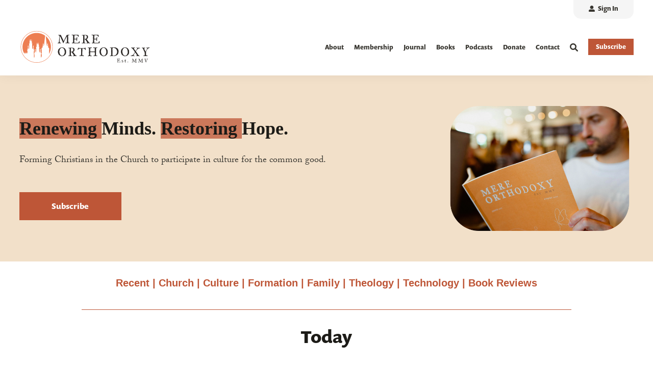

--- FILE ---
content_type: text/html; charset=UTF-8
request_url: https://mereorthodoxy.com/?p=1795
body_size: 15699
content:
<!doctype html><!--[if lt IE 7]> <html class="no-js lt-ie9 lt-ie8 lt-ie7" lang="en" > <![endif]--><!--[if IE 7]>    <html class="no-js lt-ie9 lt-ie8" lang="en" >        <![endif]--><!--[if IE 8]>    <html class="no-js lt-ie9" lang="en" >               <![endif]--><!--[if gt IE 8]><!--><html class="no-js" lang="en"><head>
    <meta charset="utf-8">

    <meta http-equiv="X-UA-Compatible" content="IE=edge,chrome=1">

    
      <meta name="author" content="The Crossing">
    

    
      <title>Mere Orthodoxy | Christianity, Politics, and Culture</title>
    

    
      <link rel="shortcut icon" href="https://mereorthodoxy.com/hubfs/mere-assets/logo/mere-orthodoxy-favicon.png">
    

    <meta name="description" content="Culture, politics, and religion for those who love words.">

    
    
    <link rel="stylesheet" href="https://use.typekit.net/mrn0xqb.css">
    
    
    
    

		
	  
  		
		

    
    

    
    
      
      
      
    
    

    
    
    
    

    
		

    
    <meta name="viewport" content="width=device-width, initial-scale=1">

    
    <meta property="og:description" content="Culture, politics, and religion for those who love words.">
    <meta property="og:title" content="Mere Orthodoxy | Christianity, Politics, and Culture">
    <meta name="twitter:description" content="Culture, politics, and religion for those who love words.">
    <meta name="twitter:title" content="Mere Orthodoxy | Christianity, Politics, and Culture">

    

    

    <style>
a.cta_button{-moz-box-sizing:content-box !important;-webkit-box-sizing:content-box !important;box-sizing:content-box !important;vertical-align:middle}.hs-breadcrumb-menu{list-style-type:none;margin:0px 0px 0px 0px;padding:0px 0px 0px 0px}.hs-breadcrumb-menu-item{float:left;padding:10px 0px 10px 10px}.hs-breadcrumb-menu-divider:before{content:'›';padding-left:10px}.hs-featured-image-link{border:0}.hs-featured-image{float:right;margin:0 0 20px 20px;max-width:50%}@media (max-width: 568px){.hs-featured-image{float:none;margin:0;width:100%;max-width:100%}}.hs-screen-reader-text{clip:rect(1px, 1px, 1px, 1px);height:1px;overflow:hidden;position:absolute !important;width:1px}
</style>

<link rel="stylesheet" href="https://mereorthodoxy.com/hubfs/hub_generated/template_assets/1/108388684071/1765299252061/template_production.min.css">
<link rel="stylesheet" href="https://mereorthodoxy.com/hubfs/hub_generated/template_assets/1/108392654985/1765299254526/template_blog.min.css">
<link class="hs-async-css" rel="preload" href="https://cdn.jsdelivr.net/npm/@fancyapps/ui@4.0/dist/fancybox.css" as="style" onload="this.onload=null;this.rel='stylesheet'">
<noscript><link rel="stylesheet" href="https://cdn.jsdelivr.net/npm/@fancyapps/ui@4.0/dist/fancybox.css"></noscript>
<link rel="stylesheet" href="https://mereorthodoxy.com/hubfs/hub_generated/template_assets/1/108388624310/1765299262116/template_Header.min.css">

          <style>
            .header--main .header--main--logo img {
              max-height: 100px;
            }
            @media   (max-width: 1024px) {
            .header--main .header--main--logo img {
              max-height: 66px !important;
            }
            }
          </style>
          

  <style>
  #hs_cos_wrapper_widget_1746232921181 hr {
  border:0 none;
  border-bottom-width:1px;
  border-bottom-style:solid;
  border-bottom-color:rgba(190,86,55,1.0);
  margin-left:auto;
  margin-right:auto;
  margin-top:10px;
  margin-bottom:0px;
  width:75%;
}

  </style>

<link rel="stylesheet" href="https://mereorthodoxy.com/hubfs/hub_generated/template_assets/1/108388624307/1765299251973/template_Footer.min.css">
<!-- Editor Styles -->
<style id="hs_editor_style" type="text/css">
#hs_cos_wrapper_widget_1746220598883  { display: block !important; padding-bottom: 5px !important; padding-left: 50px !important; padding-right: 50px !important; padding-top: 5px !important }
#hs_cos_wrapper_module_1746233007198  { display: block !important; padding-left: 50px !important; padding-right: 50px !important }
#hs_cos_wrapper_widget_1746220598883  { display: block !important; padding-bottom: 5px !important; padding-left: 50px !important; padding-right: 50px !important; padding-top: 5px !important }
#hs_cos_wrapper_module_1746233007198  { display: block !important; padding-left: 50px !important; padding-right: 50px !important }
.dnd_area_section1-row-0-force-full-width-section > .row-fluid {
  max-width: none !important;
}
/* HubSpot Styles (default) */
.dnd_area_section1-row-1-padding {
  padding-bottom: 0px !important;
}
.widget_1746220598883-hidden {
  display: block !important;
}
.module_1746233007198-hidden {
  display: none !important;
}
</style>
    <script src="https://cdnjs.cloudflare.com/ajax/libs/jquery/3.6.0/jquery.min.js"></script>


    

<!-- Google tag (gtag.js) -->
<script async src="https://www.googletagmanager.com/gtag/js?id=G-CQ11G4NW7Z"></script>
<script>
  window.dataLayer = window.dataLayer || [];
  function gtag(){dataLayer.push(arguments);}
  gtag('js', new Date());

  gtag('config', 'G-CQ11G4NW7Z');
</script>
<meta name="twitter:site" content="@mereorthodoxy">
<link rel="next" href="https://mereorthodoxy.com/page/2">
<meta property="og:url" content="https://mereorthodoxy.com">
<meta property="og:type" content="blog">
<meta name="twitter:card" content="summary">
<link rel="alternate" type="application/rss+xml" href="https://mereorthodoxy.com/rss.xml">
<meta name="twitter:domain" content="mereorthodoxy.com">

<meta http-equiv="content-language" content="en">






  <meta name="generator" content="HubSpot"></head>

  <body class="pagetype-- header--">
		<div class="body-wrapper   hs-content-id-107853610904 hs-blog-listing hs-blog-id-107853610903">
      
        <div data-global-resource-path="MERE-IM-Prod-Theme-2023/templates/partials/header.html"><div id="hs_cos_wrapper_global_header" class="hs_cos_wrapper hs_cos_wrapper_widget hs_cos_wrapper_type_module" style="" data-hs-cos-general-type="widget" data-hs-cos-type="module">

<a class="skip-to-content-link" href="#maincontent">Skip to main content</a>





<header>

  

  <div class="header--body">

    
    <div class="header--top portable-visuallyhidden" aria-label="Top Bar Utility Menu" role="presentation" data-height="36">
      <div class="grid hard--ends" role="presentation">
        
        <div class="grid__item one-whole hard--ends text--right" role="presentation">
          <div class="header--top--nav all--valign--middle" role="presentation">
            <nav class="header--top--nav--container" role="menubar">
              
              <div class="header--top--nav--item" role="presentation">
                
                <a role="menuitem" class="header--top--nav--item--label" href="/_hcms/mem/login?redirect_url=https://mereorthodoxy.com">
                  <span class="header--top--nav--item--icon--holder inline-block">
                      <span id="hs_cos_wrapper_global_header_" class="hs_cos_wrapper hs_cos_wrapper_widget hs_cos_wrapper_type_icon" style="" data-hs-cos-general-type="widget" data-hs-cos-type="icon"><svg version="1.0" xmlns="http://www.w3.org/2000/svg" viewbox="0 0 512 512" width="12" height="12" aria-hidden="true"><g id="Alternate User10_layer"><path d="M256 288c79.5 0 144-64.5 144-144S335.5 0 256 0 112 64.5 112 144s64.5 144 144 144zm128 32h-55.1c-22.2 10.2-46.9 16-72.9 16s-50.6-5.8-72.9-16H128C57.3 320 0 377.3 0 448v16c0 26.5 21.5 48 48 48h416c26.5 0 48-21.5 48-48v-16c0-70.7-57.3-128-128-128z" /></g></svg></span>
                  </span>
                  <span class="header--top--nav--item--label--inner" role="presentation">
                    Sign In
                  </span>
                </a>
                
              </div>
              
              
            </nav>
          </div>
        </div>
        
      </div>
    </div>
    

    
    <div class="header--main">
      <div class="grid hard--ends">
        <div class="grid__item one-whole hard overflow--visible all--valign--middle">

          <a class="header--main--logo grid__item three-twelfths portable-seven-twelfths hard--ends lap-and-up-hard--left" title="Mere Orthodoxy" href="https://mereorthodoxy.com/">
            <img alt="Mere Orthodoxy" class="header--main--logo--default" src="https://mereorthodoxy.com/hubfs/mere-assets/logo/mere-orthodoxy-logo.svg" onerror="this.src='https://6480645.fs1.hubspotusercontent-na1.net/hubfs/6480645/mere-assets/logo/mere-orthodoxy-logo.png'" width="386" height="100">
            
          </a>
          
          

          <div class="grid__item nine-twelfths portable-five-twelfths hard--ends lap-and-up-hard--right text--right">
            <div class="header--main--nav--wrapper portable-visuallyhidden">
              <nav aria-label="Main Menu" role="menubar" class="header--main--nav portable-visuallyhidden">
                
                
                
                <div role="presentation" class="header--main--nav--item   ">
                  
                  <a class="header--main--nav--item--label" href="https://mereorthodoxy.com/about">
                    <span class="header--main--nav--item--label--inner">
                      About
                      
                    </span>
                  </a>
                  
                  
                </div>
                
                
                
                <div role="presentation" class="header--main--nav--item   ">
                  
                  <a class="header--main--nav--item--label" href="https://mereorthodoxy.com/membership">
                    <span class="header--main--nav--item--label--inner">
                      Membership
                      
                    </span>
                  </a>
                  
                  
                </div>
                
                
                
                <div role="presentation" class="header--main--nav--item   ">
                  
                  <a class="header--main--nav--item--label" href="https://mereorthodoxy.com/journal">
                    <span class="header--main--nav--item--label--inner">
                      Journal
                      
                    </span>
                  </a>
                  
                  
                </div>
                
                
                
                <div role="presentation" class="header--main--nav--item   ">
                  
                  <a class="header--main--nav--item--label" href="https://bookshop.org/shop/mereorthodoxy">
                    <span class="header--main--nav--item--label--inner">
                      Books
                      
                    </span>
                  </a>
                  
                  
                </div>
                
                
                
                <div role="presentation" class="header--main--nav--item   ">
                  
                  <a class="header--main--nav--item--label" href="https://mereorthodoxy.com/podcasts/">
                    <span class="header--main--nav--item--label--inner">
                      Podcasts
                      
                    </span>
                  </a>
                  
                  
                </div>
                
                
                
                <div role="presentation" class="header--main--nav--item   ">
                  
                  <a class="header--main--nav--item--label" href="https://secure.anedot.com/institute-for-christianity-and-common-life/donate">
                    <span class="header--main--nav--item--label--inner">
                      Donate
                      
                    </span>
                  </a>
                  
                  
                </div>
                
                
                
                <div role="presentation" class="header--main--nav--item   ">
                  
                  <a class="header--main--nav--item--label" href="https://mereorthodoxy.com/contact">
                    <span class="header--main--nav--item--label--inner">
                      Contact
                      
                    </span>
                  </a>
                  
                  
                </div>
                
                
                
              </nav>
            </div>
            <div class="header--main--secondarynav--wrapper" role="presentation">
              
              <div class="header--main--search">
                <a title="Open Search" href="javascript:;" class="header--main--search--trigger">
                  <span class="header--main--search--trigger--icon"><svg xmlns="http://www.w3.org/2000/svg" viewbox="0 0 512 512"><!--! Font Awesome Pro 6.0.0 by @fontawesome - https://fontawesome.com License - https://fontawesome.com/license (Commercial License) Copyright 2022 Fonticons, Inc. --><path d="M500.3 443.7l-119.7-119.7c27.22-40.41 40.65-90.9 33.46-144.7C401.8 87.79 326.8 13.32 235.2 1.723C99.01-15.51-15.51 99.01 1.724 235.2c11.6 91.64 86.08 166.7 177.6 178.9c53.8 7.189 104.3-6.236 144.7-33.46l119.7 119.7c15.62 15.62 40.95 15.62 56.57 0C515.9 484.7 515.9 459.3 500.3 443.7zM79.1 208c0-70.58 57.42-128 128-128s128 57.42 128 128c0 70.58-57.42 128-128 128S79.1 278.6 79.1 208z" /></svg></span>
                  <span class="sr-only">Open Search</span>
                </a>
              </div>
              
              
            </div>
            
            <a role="button" class="header--main--cta btn btn--narrow portable-visuallyhidden" href="https://mereorthodoxy.com/subscribe">
              Subscribe
            </a>
            
            <a class="header--main--menutrigger lap-and-up-visuallyhidden" role="presentation">
              <span class="header--main--menutrigger--icon">
                <span></span>
                <span></span>
                <span></span>
                <span></span>
              </span>
            </a>
          </div>

          <div class="header--divider"></div>
        </div>
      </div>
    </div>
  </div>
  <div id="main--search" class="header--main--search--input">
    <div class="grid hard--ends portable-hard--sides">
      <div class="grid__item hard one-whole desk-ten-twelfths">
        <div class="header--search--lightbox--container">
          
          <div class="h2 text--center color--white hard--ends">
            Search for topics or resources
          </div>
          
          
          <div class="p hard--top font--14 text--center color--white">
            Enter your search below and hit enter or click the search icon.
          </div>
          
          <div class="header--main--search--input--container relative">
            <form onsubmit="event.preventDefault();headerSearch(this);">
              <input role="searchbox" type="search" class="header--main--search--input--input" placeholder="Search our site for...">
              <input role="button" type="submit" class="visuallyhidden" value="Submit">
              <div class="header--main--search--search">
                <span class="header--main--search--search--icon"><svg xmlns="http://www.w3.org/2000/svg" viewbox="0 0 512 512"><!--! Font Awesome Pro 6.0.0 by @fontawesome - https://fontawesome.com License - https://fontawesome.com/license (Commercial License) Copyright 2022 Fonticons, Inc. --><path d="M500.3 443.7l-119.7-119.7c27.22-40.41 40.65-90.9 33.46-144.7C401.8 87.79 326.8 13.32 235.2 1.723C99.01-15.51-15.51 99.01 1.724 235.2c11.6 91.64 86.08 166.7 177.6 178.9c53.8 7.189 104.3-6.236 144.7-33.46l119.7 119.7c15.62 15.62 40.95 15.62 56.57 0C515.9 484.7 515.9 459.3 500.3 443.7zM79.1 208c0-70.58 57.42-128 128-128s128 57.42 128 128c0 70.58-57.42 128-128 128S79.1 278.6 79.1 208z" /></svg></span>
              </div>
            </form>
            <div class="header--main--search--close portable-visuallyhidden">
              <a title="Close Search" href="javascript:;" class="header--main--search--close--icon">
                <svg width="12px" height="12px" viewbox="0 0 18 18" version="1.1" xmlns="http://www.w3.org/2000/svg" xmlns:xlink="http://www.w3.org/1999/xlink">
                  <path fill="#ffffff" d="M17.7273198,16.4122098 L10.3149959,8.99980599 L17.7273198,1.58740219 C18.0908934,1.22382461 18.0908934,0.635581711 17.7273198,0.272392162 C17.3641341,-0.0907973873 16.7755095,-0.0907973873 16.4123239,0.272392162 L9,7.68479596 L1.58767609,0.272392162 C1.22410244,-0.0907973873 0.635865875,-0.0907973873 0.27268024,0.272392162 C-0.0908934134,0.635581711 -0.0908934134,1.22382461 0.27268024,1.58740219 L7.68500415,8.99980599 L0.27268024,16.4122098 C-0.0908934134,16.7757874 -0.0908934134,17.3640303 0.27268024,17.7276078 C0.453885039,17.9088146 0.692128607,18 0.929984156,18 C1.16783971,18 1.40608327,17.9088146 1.58767609,17.7276078 L9,10.314816 L16.4123239,17.7276078 C16.5939167,17.9088146 16.8317723,18 17.0700158,18 C17.3078714,18 17.5457269,17.9088146 17.7273198,17.7276078 C18.0908934,17.3640303 18.0908934,16.7757874 17.7273198,16.4122098"></path>
                </svg>
                <span class="sr-only">Close Search</span>
              </a>
            </div>
          </div>
        </div>
      </div>
    </div>
  </div>
  <div class="mobilenav lap-and-up-visuallyhidden">
    <div class="mobilenav--nav--wrapper">
      <div class="mobilenav--nav">

        
        <div class="mobilenav--panel mobilenav--panel--depth--0 mobilenav--panel--active" rel="0" data-depth="0">
          <div class="mobilenav--panel--outer">
            <div class="mobilenav--panel--inner">

              <div class="mobilenav--panel--body">
                
                
                
                <div class="mobilenav--nav--item " rel="p-1">
                  
                  <a href="https://mereorthodoxy.com/about" class="mobilenav--nav--item--label">
                    About
                  </a>
                  

                  

                </div>
                
                
                <div class="mobilenav--nav--item " rel="p-2">
                  
                  <a href="https://mereorthodoxy.com/membership" class="mobilenav--nav--item--label">
                    Membership
                  </a>
                  

                  

                </div>
                
                
                <div class="mobilenav--nav--item " rel="p-3">
                  
                  <a href="https://mereorthodoxy.com/journal" class="mobilenav--nav--item--label">
                    Journal
                  </a>
                  

                  

                </div>
                
                
                <div class="mobilenav--nav--item " rel="p-4">
                  
                  <a href="https://bookshop.org/shop/mereorthodoxy" class="mobilenav--nav--item--label">
                    Books
                  </a>
                  

                  

                </div>
                
                
                <div class="mobilenav--nav--item " rel="p-5">
                  
                  <a href="https://mereorthodoxy.com/podcasts/" class="mobilenav--nav--item--label">
                    Podcasts
                  </a>
                  

                  

                </div>
                
                
                <div class="mobilenav--nav--item " rel="p-6">
                  
                  <a href="https://secure.anedot.com/institute-for-christianity-and-common-life/donate" class="mobilenav--nav--item--label">
                    Donate
                  </a>
                  

                  

                </div>
                
                
                <div class="mobilenav--nav--item " rel="p-7">
                  
                  <a href="https://mereorthodoxy.com/contact" class="mobilenav--nav--item--label">
                    Contact
                  </a>
                  

                  

                </div>
                
                
                
                
                
                
                
                <div class="header--top--nav--item" role="presentation">
                  
                  <div class="mobilenav--nav--item">
                    <a role="menuitem" class="mobilenav--nav--item--label" href="/_hcms/mem/login?redirect_url=https://mereorthodoxy.com">
                      <span class="mobilenav--nav--item--icon--holder inline-block">
                        <span id="hs_cos_wrapper_global_header_" class="hs_cos_wrapper hs_cos_wrapper_widget hs_cos_wrapper_type_icon" style="" data-hs-cos-general-type="widget" data-hs-cos-type="icon"><svg version="1.0" xmlns="http://www.w3.org/2000/svg" viewbox="0 0 512 512" width="12" height="12" aria-hidden="true"><g id="Alternate User12_layer"><path d="M256 288c79.5 0 144-64.5 144-144S335.5 0 256 0 112 64.5 112 144s64.5 144 144 144zm128 32h-55.1c-22.2 10.2-46.9 16-72.9 16s-50.6-5.8-72.9-16H128C57.3 320 0 377.3 0 448v16c0 26.5 21.5 48 48 48h416c26.5 0 48-21.5 48-48v-16c0-70.7-57.3-128-128-128z" /></g></svg></span>
                      </span>
                      <span class="mobilenav--nav--item--label--inner inline-block">
                        Sign In
                      </span>
                    </a>
                  </div>
                  
                </div>
                
                
                
              </div>

              
              
              <div class="mobilenav--cta--wrapper">
                <span class="block"></span>
                <a class="mobilenav--cta btn btn--primary" href="https://mereorthodoxy.com/subscribe">
                  Subscribe
                </a>
              </div>
              

            </div>
          </div>
          
        </div>
      </div>
    </div>

  </div>
</header>

<script>
  
  function headerSearch() {
    if ($("body").find(".header--main--search--input--input").val()) {
      if ($("body").find(".header--main--search--input--input").val().trim().length > 0) {
        window.location.href = "https://mereorthodoxy.com/search?term="+$("body").find(".header--main--search--input--input").val();
      }
    } else {
        $("body").find(".header--main--search--input--input").focus();
    }
  }

  function sizeAnchor() {
    if ($("body").find(".header--anchor").length <= 0) {
      if ($("body").find(".body-container-wrapper .section").length > 0) {
        $("body").find(".body-container-wrapper .section:eq(0)").prepend("<div class='header--anchor'></div>");
      }
      else if ($("body").find(".body-container-wrapper .page-center")) {
        $("body").find(".body-container-wrapper .page-center:eq(0)").prepend("<div class='header--anchor'></div>");
      }
      else {
        $("body").addClass("header--static");
      }
    }

    var thisHeader           = $("body").find("header");
    var thisHelloHeight      = $("body").hasClass("header--hello--visible") ? thisHeader.find(".header--hello--body").outerHeight() : 0;

    if ( $(window).width() > 1024) {
      
      var thisHeaderTop      = thisHeader.find(".header--top").outerHeight() > 0 ? thisHeader.find(".header--top").outerHeight() : thisHeader.find(".header--top").data('height');
      
    } else {
      var thisHeaderTop      = 0;
    }

    var thisHeaderMain       = thisHeader.find(".header--main").outerHeight();
    var thisHeaderAnchor     = $("body").find(".header--anchor:eq(0)");
    var thisOffsetBackground = $('body').find('.section:eq(0) .background .background--layer.background--layer--offset ~ .background--layer');
    if (!$("body").hasClass("header--hello--transitioning")) {
      thisHeaderAnchor.css({
        "height":( thisHeaderMain + thisHeaderTop + thisHelloHeight ) + "px"
      });
      thisOffsetBackground.css({
        "marginTop":( thisHeaderMain + thisHeaderTop + thisHelloHeight + 20) + "px"
      });
    }
  }


  $(document).ready(function(){
      
      $('body').find('.header--main--nav--item').on('mouseenter',function(){
        $(this).siblings().removeClass('active');
        $(this).addClass('active');
      });
      $('body').find('.header--main--nav--item').on('mouseleave',function(){
        $(this).removeClass('active');
      });
      $('body').on('mouseleave', '.header--main--nav .hs-menu-wrapper li.hs-item-has-children', function () {
        $(this).removeClass('active');
      });

      
      $(document).on('touchstart', '.header--main--nav--item--label', function() {
        if ( $(this).parent().hasClass('active') ) {
          $(this).parent().removeClass('active')
          $(this).parent().trigger('blur');
        } else {
          $(this).parent().addClass('active')
          $(this).parent().trigger('focus');
        }
      });
      $('body').on('touchstart', '.header--main--nav .hs-menu-wrapper li.hs-item-has-children', function() {
        if ( $(this).hasClass('active') ) {
          $(this).removeClass('active');
        } else {
          $(this).addClass('active');
        }
      });

    
    if ( ! touch() ) {
      $(document).on('focusin', '.header--main--nav--item',function(){
        $(this).siblings().removeClass('active');
        $(this).addClass('active');
      });
      $(document).on('focusin', '.header--main--nav .hs-menu-wrapper li.hs-item-has-children',function(){
        $(this).addClass('active');
      });
      $(document).on('focusin', '.header--main--nav .hs-menu-wrapper li',function(){
        $(this).siblings().removeClass('active');
      });
      $(document).on('focusin', '.header--main--search',function(){
        $(document).find('.header--main--nav--item.active').removeClass('active');
        $(document).find('.header--main--nav .hs-menu-wrapper li.hs-item-has-children.active').removeClass('active');
      });
      $(document).keyup(function(e) {
        if (e.key === "Escape") {
          $(document).find('.header--main--nav--item').removeClass('active');
          $(document).find('.header--main--nav .hs-menu-wrapper li').removeClass('active');
        }
      });
    }
  });

  
  lastScrollDist = 0;
  helloBarTransition = false;
  function sizeHeader() {
    
    
    if (!$("body").hasClass("header--static")) {
      scrollDist = $(window).scrollTop();
      thisHeader = $("body").find("header");

      thisHeaderBody = thisHeader.find(".header--body");

      $("body").addClass("header--initialized");

      scrollDistOffset = 0;
      if ($("body").hasClass("header--hello--visible")) {
        scrollDistOffset += $("body").find(".header--hello").height();
      }

      scrollDistRecalculated = scrollDist - ($("body").hasClass("header--hello--visible")?$("body").find(".header--hello--body").height():0);

      scrollDirection = "neutral";
      if (scrollDistRecalculated < lastScrollDist) {
        scrollDirection = "up";
      }
      else if (scrollDistRecalculated > lastScrollDist) {
        scrollDirection = "down";
      }

      lastScrollDist = scrollDistRecalculated;

      stickyStart = 0;
      if ($("body").hasClass("header--hello--visible")&&(!$("body").hasClass("header--hello--closed"))) {
        stickyStart += $("body").find(".header--hello").height();
      }
      stickyStart += thisHeaderBody.height();

      if ( ( scrollDist > ( thisHeader.height() / 2 ) ) && ( helloBarTransition != true ) && ( ( ! $("body").hasClass("mobilenav--active" ) ) || ( document.documentElement.clientWidth >= 1024 ) ) ) {
        $("body").addClass("header--fixed");
        $("body").removeClass("header--notfixed");
        if (scrollDist >= stickyStart) {
          $("body").removeClass("header--isanchored");
          $("body").addClass("header--issticky");
          if (scrollDirection == "up") {
            $("body").removeClass("header--hidden");
            $("body").addClass("header--visible");
            thisHeader.css({
              "top":""
            });
          }
          else if (scrollDirection == "down") {
            $("body").addClass("header--hidden");
            $("body").removeClass("header--visible");
            thisHeader.css({
              "top":(-1 * stickyStart)+"px"
            });
          }
        }
        else {
          $("body").removeClass("header--hidden");
          $("body").addClass("header--visible");
          thisHeader.css({
            "top":""
          });
        }
      }
      else {
        $("body").addClass("header--isanchored");
        $("body").removeClass("header--issticky");
        $("body").addClass("header--notfixed");
        $("body").removeClass("header--fixed header--hidden");
        $("body").addClass("header--visible");
        thisHeader.css({
          "top":""
        });
      }
    }
    if (typeof(sizeSubmenu) == "function") {
      sizeSubmenu();
    }
  }

  
  function sizeMobilenav() {
    if ($("body").hasClass("mobilenav--active")) {
      if ($("body").hasClass("header--static")) {
        $(window).scrollTop(0);
      }
      $("body").find(".mobilenav--cta--spacer").css({
        "height":""
      });

      var headerHeight         = $("body").find("header .header--body").height();
      var headerHelloIsVisible = $('body').hasClass('header--hello--visible');
      var headerHelloHeight    = headerHelloIsVisible ? $('body').find('header .header--hello').height() : 0;
      var windowHeight         = window.innerHeight;
      var minHeight            = windowHeight - headerHeight - headerHelloHeight;

      $("body").find(".mobilenav").css({
        "height":(minHeight)+"px"
      });

      $("body").find(".mobilenav--panel").each(function () {
        if ($(this).find(".mobilenav--cta--spacer").length > 0) {
          panelBodyHeight = $(this).find(".mobilenav--panel--body").height();
          panelCtaHeight = $(this).find(".mobilenav--cta--wrapper").outerHeight();

          if (panelBodyHeight + panelCtaHeight + 21 < minHeight) {
            $(this).find(".mobilenav--cta--spacer").css({
              "height":(minHeight - (panelBodyHeight + panelCtaHeight + 21))+"px"
            });
          }
        }
      });

    }
    else {
      $("body").find(".mobilenav, .mobilenav--cta--spacer").css({
        "height":"0px"
      });
    }
  }

  
  $("body").find(".header--main--menutrigger").click(function () {
    if ($("body").hasClass("mobilenav--active")) {
      $("body").removeClass("mobilenav--active");
      sizeMobilenav();
    }
    else {
      $("body").find(".mobilenav--nav").addClass("no--transition");
      $("body").find(".mobilenav--nav")[0].offsetHeight;
      $("body").find(".mobilenav--nav").css({
        "left":""
      });
      $("body").find(".mobilenav--panel").removeClass("mobilenav--panel--active");
      $("body").find(".mobilenav--nav")[0].offsetHeight;
      $("body").find(".mobilenav--nav").removeClass("no--transition");

      $("body").addClass("mobilenav--active");
      sizeMobilenav();
    }
  });

  
  $("body").find(".header--main--nav .hs-menu-wrapper li.hs-item-has-children").hover(function () {
    thisChild = $(this).find(">ul");
    thisChild.css({
      "margin-left":""
    });
    windowWidth = $(window).width();
    childOffset = thisChild.offset().left;
    childWidth = thisChild.width();
    childOverlap = windowWidth - (childOffset + childWidth);
    if (childOverlap < 0) {
      thisChild.css({
        "margin-left":(childOverlap)+"px"
      });
    }
  });

  
  

  
  $('body').find('.header--main--search--trigger').on('click',function () {
    Fancybox.show([{
      src: '#main--search',
      type: 'inline',
      closeButton: 'outside',
    }], {
      on: {
        ready: (fancybox) => {
          $('body').find('.header--main--search--search').addClass('active');
          $('body').addClass('header--main--search--search--active');
        },
        destroy: (fancybox) => {
          $('body').removeClass('header--main--search--search--active');
          $('body').find('.header--main--search--input--input').val('').blur();
          if ( $(window).width() > 1023 ) {
            $('body').find('.header--main--search--trigger').focus();
          }
        }
      }
    });
  });

  $('body').find('.header--main--search--close').on('click',function () {
    Fancybox.close();
  });

  $('body').find('.header--main--search--search').on('click',function(){
    if ( $(this).hasClass('active') ) {
      headerSearch();
    }
  });

  
  $("body").find(".mobilenav--panel").each(function () {
    $(this).appendTo(".mobilenav--nav");
  });
  $("body").find(".mobilenav--nav--item--parent > .mobilenav--nav--item--label").click(function (e) {
    e.preventDefault();

    thisDepth = parseInt($(this).closest(".mobilenav--panel").attr("data-depth")) + 1;
    thisRel = $(this).closest(".mobilenav--nav--item--parent").attr("rel");
    thisPanel = $("body").find(".mobilenav--panel[rel='"+thisRel+"']");
    thisPanelHeight = thisPanel.find(".mobilenav--panel--body").height();
    $("body").find(".mobilenav--panel[data-depth='"+thisDepth+"']").scrollTop(0).css({
      "z-index":""
    });
    $("body").find(".mobilenav--panel").removeClass("mobilenav--panel--active");
    thisPanel.addClass("mobilenav--panel--active").css({
      "z-index":"2"
    });
    $("body").find(".mobilenav--upper").css({
      "min-height":(thisPanelHeight)+"px"
    });
    sizeMobilenav();
    $("body").find(".mobilenav--nav").css({
      "left":(-100 * thisDepth)+"%"
    });
  });
  $("body").find(".mobilenav--nav--back--label").click(function (e) {
    e.preventDefault();

    thisDepth = parseInt($(this).closest(".mobilenav--panel").attr("data-depth")) - 1;
    thisRel = $(this).closest(".mobilenav--nav--back").attr("rel");
    thisPanel = $("body").find(".mobilenav--panel[rel='"+thisRel+"']");
    $("body").find(".mobilenav--panel[data-depth='"+thisDepth+"']").scrollTop(0).css({
      "z-index":""
    });
    $("body").find(".mobilenav--panel").removeClass("mobilenav--panel--active");
    thisPanel.addClass("mobilenav--panel--active").css({
      "z-index":"2"
    });

    sizeMobilenav();
    $("body").find(".mobilenav--nav").css({
      "left":(-100 * thisDepth)+"%"
    });
  });

  
  $(document).ready(function () {
    if ($(window).scrollTop() < 200) {
      $(window).scrollTop(0);
    }
    sizeHeader();
    if (!$("body").hasClass("header--static")) {
      scrollDist = $(window).scrollTop();

      stickyStart = 0;
      if ($("body").hasClass("header--hello--visible")) {
        stickyStart += $("body").find(".header--hello").height();
      }
      stickyStart += $("body").find(".header--body").height();

      if (scrollDist >= stickyStart) {
        $("body").removeClass("header--fixed");
        $("body").addClass("header--fixed header--hidden");
        $("body").removeClass("header--visible");
        thisHeader.addClass("no--transition");
        thisHeader[0].offsetHeight;
        thisHeader.css({
          "top":(-1 * stickyStart - 15)+"px"
        });
        thisHeader[0].offsetHeight;
        thisHeader.removeClass("no--transition");
      }
    }
    sizeMobilenav();
  });

  $(window).on('mousewheel',function () {
    sizeHeader();
    // 	sizeAnchor();
  });
  $("body").on('touchmove', function () {
    sizeHeader();
    // 	sizeAnchor();
  });

  $(document).scroll(function () {
    sizeHeader();
    // 	sizeAnchor();
  });
  $(window).on('load',function () {
    sizeAnchor();
    sizeHeader();
    sizeMobilenav();
  });
  $(window).resize(function () {
    sizeAnchor();
    sizeHeader();
    sizeMobilenav();
  });

  
  function mobileSearch() {
    if ($("body").find(".mobilenav--search--input").val()) {
      if ($("body").find(".mobilenav--search--input").val().trim().length > 0) {
        window.location.href = "https://mereorthodoxy.com/search?term="+$("body").find(".mobilenav--search--input").val();
      }
      }
      }
        $("body").find(".mobilenav--search--submit").click(function () {
        $("body").find(".mobilenav--search form").submit();
      });
</script></div></div>
      

      
      <main id="main-content" class="body-container-wrapper">
				
        

  <!-- cc:  -->

	<div class="header--anchor"></div>

  
  <div class="container-fluid section--above--listing">
<div class="row-fluid-wrapper">
<div class="row-fluid">
<div class="span12 widget-span widget-type-cell " style="" data-widget-type="cell" data-x="0" data-w="12">

<div class="row-fluid-wrapper row-depth-1 row-number-1 dnd-section dnd_area_section1-row-0-force-full-width-section">
<div class="row-fluid ">
<div class="span12 widget-span widget-type-cell dnd-column" style="" data-widget-type="cell" data-x="0" data-w="12">

<div class="row-fluid-wrapper row-depth-1 row-number-2 dnd-row">
<div class="row-fluid ">
<div class="span12 widget-span widget-type-custom_widget dnd-module" style="" data-widget-type="custom_widget" data-x="0" data-w="12">
<div id="hs_cos_wrapper_widget_1684508089488" class="hs_cos_wrapper hs_cos_wrapper_widget hs_cos_wrapper_type_module" style="" data-hs-cos-general-type="widget" data-hs-cos-type="module">


  
  

  
    
  

  
    
    
  

  

  
  

    
    

    
      
    

    
      
    

  





<div class="section section--hero relative overflow--hidden 
		
		
		
		
	">
  
		<div class="background widget_1684508089488">
			
				
					<div class="background--layer   
		
		
		
		
	 z-index--1 opacity--100 background--tan" style="top:0%;bottom:0%;right:0%;left:0%;">
						
					</div>
				
			
		</div>
	
  
  <div class="block relative z-index--3">
    
		
		
		
	
    <div class="block gridspacer--top 
		
			
		
		
			
				desk-grande--top
			
			
			
				lap-grande--top
			
			
				
			
			
				tablet-grande--top
			
			
				
			
			
				palm-grande--top
			
		
		
	">

    </div>
    <div class="grid flexgrid valign--middle palm-direction--column hard--ends  relative z-index--2">
      <div class="grid__item seven-half-twelfths palm-one-whole tablet-seven-half-twelfths palm-one-whole 
		
			
		
		
			
			
			
			
		
	 hard--ends first--hard--top last--hard--bottom text--left  palm-text--palm-text--left">
        
        
        
        
        <h1 style="font-size: 36px;"><span style="font-family: Georgia, Palatino, Times, 'Times New Roman', serif;"><span style="background-color: rgba(190, 86, 55, 0.75);">Renewing </span> Minds. <span style="background-color: rgba(190, 86, 55, 0.75);">Restoring </span> Hope.</span></h1>
<p style="text-align: justify;">Forming Christians in the Church to participate in culture for the common good.</p>

        
        <div style="margin-top:45px;">
        
		<span class="block"></span>
		<span class="hard--top block--multibutton ">
			
				
					<span class="block--multibutton--btn all--btn all--btn--primary ">
						
							<a role="button" title="Subscribe" class="btn btn--primary  " href="https://mereorthodoxy.com/subscribe">
								Subscribe
							</a>
						
					</span>
				
			
		</span>
	
        </div>
        

      </div>
      <div class="grid__item four-twelfths palm-one-whole tablet-four-twelfths palm-one-whole valign--middle tall--top hard--bottom tablet-hard--ends lap-and-up-hard--ends all--text--center">
        <div class="block 
		
		
		
		
	">
          
          <div class="block">
            
            <img class="" src="https://mereorthodoxy.com/hs-fs/hubfs/17-4.png?width=5472&amp;height=3648&amp;name=17-4.png" alt="17-4" width="5472" height="3648" srcset="https://mereorthodoxy.com/hs-fs/hubfs/17-4.png?width=2736&amp;height=1824&amp;name=17-4.png 2736w, https://mereorthodoxy.com/hs-fs/hubfs/17-4.png?width=5472&amp;height=3648&amp;name=17-4.png 5472w, https://mereorthodoxy.com/hs-fs/hubfs/17-4.png?width=8208&amp;height=5472&amp;name=17-4.png 8208w, https://mereorthodoxy.com/hs-fs/hubfs/17-4.png?width=10944&amp;height=7296&amp;name=17-4.png 10944w, https://mereorthodoxy.com/hs-fs/hubfs/17-4.png?width=13680&amp;height=9120&amp;name=17-4.png 13680w, https://mereorthodoxy.com/hs-fs/hubfs/17-4.png?width=16416&amp;height=10944&amp;name=17-4.png 16416w" sizes="(max-width: 5472px) 100vw, 5472px">
            
          </div>
          
        </div>
      </div>
    </div>

    
    <div class="block gridspacer--bottom 
		
			
		
		
		
			
				desk-grande--bottom
			
			
			
				lap-grande--bottom
			
			
				
			
			
				tablet-grande--bottom
			
			
				
			
			
				palm-grande--bottom
			
		
	">

    </div>
    
		
		
		
	
  </div>
  
		
	
</div></div>

</div><!--end widget-span -->
</div><!--end row-->
</div><!--end row-wrapper -->

</div><!--end widget-span -->
</div><!--end row-->
</div><!--end row-wrapper -->

<div class="row-fluid-wrapper row-depth-1 row-number-3 dnd-section dnd_area_section1-row-1-padding">
<div class="row-fluid ">
<div class="span12 widget-span widget-type-cell dnd-column" style="" data-widget-type="cell" data-x="0" data-w="12">

<div class="row-fluid-wrapper row-depth-1 row-number-4 dnd-row">
<div class="row-fluid ">
<div class="span12 widget-span widget-type-custom_widget widget_1746220598883-hidden dnd-module" style="" data-widget-type="custom_widget" data-x="0" data-w="12">
<div id="hs_cos_wrapper_widget_1746220598883" class="hs_cos_wrapper hs_cos_wrapper_widget hs_cos_wrapper_type_module widget-type-rich_text" style="" data-hs-cos-general-type="widget" data-hs-cos-type="module"><span id="hs_cos_wrapper_widget_1746220598883_" class="hs_cos_wrapper hs_cos_wrapper_widget hs_cos_wrapper_type_rich_text" style="" data-hs-cos-general-type="widget" data-hs-cos-type="rich_text"><h1 style="text-align: center; font-weight: bold; font-size: 20px;"><span style="color: #be5637; font-family: Helvetica, Arial, sans-serif;"><a href="/" rel="noopener">Recent</a> | <a href="/tag/church" rel="noopener">Church</a> | <a href="/tag/culture" rel="noopener">Culture</a> | <a href="/tag/formation" rel="noopener">Formation </a>| <a href="/tag/family" rel="noopener">Family</a> | <a href="/tag/theology" rel="noopener">Theology</a> | <a href="/tag/technology" rel="noopener">Technology</a> |&nbsp;<a href="/tag/book-reviews" rel="noopener">Book Reviews</a></span><span style="color: #be5637;"></span></h1></span></div>

</div><!--end widget-span -->
</div><!--end row-->
</div><!--end row-wrapper -->

<div class="row-fluid-wrapper row-depth-1 row-number-5 dnd-row">
<div class="row-fluid ">
<div class="span12 widget-span widget-type-custom_widget dnd-module" style="" data-widget-type="custom_widget" data-x="0" data-w="12">
<div id="hs_cos_wrapper_widget_1746232921181" class="hs_cos_wrapper hs_cos_wrapper_widget hs_cos_wrapper_type_module" style="" data-hs-cos-general-type="widget" data-hs-cos-type="module">







<hr></div>

</div><!--end widget-span -->
</div><!--end row-->
</div><!--end row-wrapper -->

</div><!--end widget-span -->
</div><!--end row-->
</div><!--end row-wrapper -->

</div><!--end widget-span -->
</div>
</div>
</div>
  

  
  <div class="container-fluid section--recent--listing">
<div class="row-fluid-wrapper">
<div class="row-fluid">
<div class="span12 widget-span widget-type-cell " style="" data-widget-type="cell" data-x="0" data-w="12">

<div class="row-fluid-wrapper row-depth-1 row-number-1 dnd-section">
<div class="row-fluid ">
<div class="span12 widget-span widget-type-cell dnd-column" style="" data-widget-type="cell" data-x="0" data-w="12">

<div class="row-fluid-wrapper row-depth-1 row-number-2 dnd-row">
<div class="row-fluid ">
<div class="span12 widget-span widget-type-custom_widget module_1746233007198-hidden dnd-module" style="" data-widget-type="custom_widget" data-x="0" data-w="12">
<div id="hs_cos_wrapper_module_1746233007198" class="hs_cos_wrapper hs_cos_wrapper_widget hs_cos_wrapper_type_module widget-type-rich_text" style="" data-hs-cos-general-type="widget" data-hs-cos-type="module"><span id="hs_cos_wrapper_module_1746233007198_" class="hs_cos_wrapper hs_cos_wrapper_widget hs_cos_wrapper_type_rich_text" style="" data-hs-cos-general-type="widget" data-hs-cos-type="rich_text"><h1 style="text-align: center; font-weight: bold; font-size: 24px; line-height: 1; margin-bottom: 0;"><span style="color: black; font-family: prenton,sans-serif; font-size: 45px;">Recent</span></h1></span></div>

</div><!--end widget-span -->
</div><!--end row-->
</div><!--end row-wrapper -->

</div><!--end widget-span -->
</div><!--end row-->
</div><!--end row-wrapper -->

</div><!--end widget-span -->
</div>
</div>
</div>
  
	

	
	

	

	
	

	<div class="block">

		

			

			<div class="grid hard--ends">
				<div class="grid__item eight-twelfths tablet-ten-twelfths palm-one-whole hard--top portable-tall--bottom first--hard--top last--hard--bottom" style="padding-bottom: 0px !important;">
					<h2>
						
            
					
						
					</h2>
				</div>
			</div>
		

    
		
			

      
      
      

      
      
      

      
        
        
          
        
      
        
        
          
        
      
        
        
          
        
      
        
        
          
        
      
        
        
          
        
      
        
        
          
        
      
        
        
          
        
      
        
        
          
        
      
        
        
          
        
      
        
        
          
        
      
        
        
          
        
      
        
        
          
        
      
        
        
          
        
      
        
        
          
        
      
        
        
          
        
      
        
        
          
        
      
        
        
          
        
      
        
        
          
        
      
        
        
          
        
      
        
        
          
        
      

      
      
      
      

      <div class="grid hard--ends">
        <div class="grid__item one-whole hard--ends text--center overflow--visible">

          
          
          <div class="section--listing--today">
            <h2 class="hard" style="margin-top:30px !important; margin-bottom:30px !important;">Today</h2>
            <div class="section--listing--cards--wrapper flexgrid">
              
                

		<div class="section--listing--card relative grid__item one-half portable-one-whole animate--fade animate--fade-up palm-one-whole hard valign--top">
			<span class="section--listing--card--wrapper text--left relative">
				<span class="section--listing--card--inner block relative box-shadow box--hover overflow--hidden background--light grey border-radius--20 sepiatone--hover">
					<a href="https://mereorthodoxy.com/why-and-how-to-give-up-your-smartphone" title="Why and How to Give Up Your Smartphone" class="no--underline color--inherit absolute" style="left:15px;right:15px;top:15px;bottom:15px;"></a>

					<span class="section--listing--card--body first--hard--top last--hard--bottom">

						<span class="block sepiatone--image" role="img" aria-label="" style="background:url('https://mereorthodoxy.com/hubfs/dumb%20phone.jpg') no-repeat center center;background-size:cover;">
							
		
		
		
	
	<span class="aspectspacer" style="display:block;width:100%;margin:0px;padding:50.00% 0px 0px 0px;"></span>
						</span>

						<span class="section--listing--card--body--wrapper padding--short short">
							<span class="section--listing--card--body--content block first--hard--top last--hard--bottom margin--short--bottom">
								<p class="font--14" style="margin-bottom:10px;">
							
                  By
                  <a class="relative z-index--5 no--underline" href="https://mereorthodoxy.com/author/phil-woodward" title="Phil Woodward">
                    Phil Woodward
                  </a>
								</p>

								
								<h3 class="h2 hard--top"> <style>
  .h2, .h5 {
    font-family: Georgia, serif;
  }
</style>
									Why and How to Give Up Your Smartphone
								</h3>

								<div class="section--listing--card--subheader p"></div>
								<script>
// 									$(".section--listing--card--subheader").load("https://mereorthodoxy.com/why-and-how-to-give-up-your-smartphone?featuredonly=true" + " " +"#postSubheader:eq(0)", function() {
// 										if( $('.section--listing--card--subheader').is(':empty') ) {
// 											$(".section--listing--card--subheader").html('<p>I regularly teach an introductory philosophy course on the theme of the good life. The course explores various conceptions of the highest good in human life. During the...</p>')
// 										}
// 									});
                  
                  (function (script) {
                    // Scope to THIS card only
                    var $card   = $(script).closest('.section--listing--card');
                    var $target = $card.find('.section--listing--card--subheader');
                    var url     = "https://mereorthodoxy.com/why-and-how-to-give-up-your-smartphone?featuredonly=true #postSubheader:eq(0)";

                    $target.load(url, function () {
                      if ($target.is(':empty')) {
                        $target.html('<p>I regularly teach an introductory philosophy course on the theme of the good life. The course explores various conceptions of the highest good in human life. During the...</p>');
                      }
                    });
                  })(document.currentScript);
								</script>

								
							</span>
              <span class="section--listing--card--body--lowercontent block first--hard--top last--hard--bottom">
                <p class="font--14">
                  January 29th, 2026<span class="section--listing--card--spacer">|</span>17 min read 
                </p>
              </span>
						</span>
					</span>
				</span>
			</span>
		</div>
	
              
                

		<div class="section--listing--card relative grid__item one-half portable-one-whole animate--fade animate--fade-up palm-one-whole hard valign--top">
			<span class="section--listing--card--wrapper text--left relative">
				<span class="section--listing--card--inner block relative box-shadow box--hover overflow--hidden background--light grey border-radius--20 sepiatone--hover">
					<a href="https://mereorthodoxy.com/isolation-and-community-in-rural-america" title="Isolation and Community in Rural America" class="no--underline color--inherit absolute" style="left:15px;right:15px;top:15px;bottom:15px;"></a>

					<span class="section--listing--card--body first--hard--top last--hard--bottom">

						<span class="block sepiatone--image" role="img" aria-label="" style="background:url('https://mereorthodoxy.com/hubfs/american%20liberalism%20farmers%20prairie.jpg') no-repeat center center;background-size:cover;">
							
		
		
		
	
	<span class="aspectspacer" style="display:block;width:100%;margin:0px;padding:50.00% 0px 0px 0px;"></span>
						</span>

						<span class="section--listing--card--body--wrapper padding--short short">
							<span class="section--listing--card--body--content block first--hard--top last--hard--bottom margin--short--bottom">
								<p class="font--14" style="margin-bottom:10px;">
							
                  By
                  <a class="relative z-index--5 no--underline" href="https://mereorthodoxy.com/author/charles-e-cotherman" title="Charles E. Cotherman">
                    Charles E. Cotherman
                  </a>
								</p>

								
								<h3 class="h2 hard--top"> <style>
  .h2, .h5 {
    font-family: Georgia, serif;
  }
</style>
									Isolation and Community in Rural America
								</h3>

								<div class="section--listing--card--subheader p"></div>
								<script>
// 									$(".section--listing--card--subheader").load("https://mereorthodoxy.com/isolation-and-community-in-rural-america?featuredonly=true" + " " +"#postSubheader:eq(0)", function() {
// 										if( $('.section--listing--card--subheader').is(':empty') ) {
// 											$(".section--listing--card--subheader").html('<p>In 2026, America’s loneliness problem is no longer surprising news. It’s now been nearly three years since then U.S. Surgeon General Dr. Vivek H. Murthy warned us about “Our...</p>')
// 										}
// 									});
                  
                  (function (script) {
                    // Scope to THIS card only
                    var $card   = $(script).closest('.section--listing--card');
                    var $target = $card.find('.section--listing--card--subheader');
                    var url     = "https://mereorthodoxy.com/isolation-and-community-in-rural-america?featuredonly=true #postSubheader:eq(0)";

                    $target.load(url, function () {
                      if ($target.is(':empty')) {
                        $target.html('<p>In 2026, America’s loneliness problem is no longer surprising news. It’s now been nearly three years since then U.S. Surgeon General Dr. Vivek H. Murthy warned us about “Our...</p>');
                      }
                    });
                  })(document.currentScript);
								</script>

								
							</span>
              <span class="section--listing--card--body--lowercontent block first--hard--top last--hard--bottom">
                <p class="font--14">
                  January 29th, 2026<span class="section--listing--card--spacer">|</span>13 min read 
                </p>
              </span>
						</span>
					</span>
				</span>
			</span>
		</div>
	
              
            </div>
          </div>
          

          
          
            <div class="section--listing--week">
              <h2 class="hard" style="margin-top:30px !important; margin-bottom:30px !important;">This Week</h2>

              
                
                <div class="section--listing--cards--wrapper flexgrid">
                  
                    

		<div class="section--listing--card relative grid__item one-fourth tablet-one-half animate--fade animate--fade-up palm-one-whole hard valign--top">
			<span class="section--listing--card--wrapper text--left relative">
				<span class="section--listing--card--inner block relative box-shadow box--hover overflow--hidden background--light grey border-radius--20 sepiatone--hover">
					<a href="https://mereorthodoxy.com/12-theses-on-church-buildings" title="12 Theses on Church Buildings" class="no--underline color--inherit absolute" style="left:15px;right:15px;top:15px;bottom:15px;"></a>

					<span class="section--listing--card--body first--hard--top last--hard--bottom">

						<span class="block sepiatone--image" role="img" aria-label="" style="background:url('https://mereorthodoxy.com/hubfs/Imported_Blog_Media/church-service.jpg') no-repeat center center;background-size:cover;">
							
		
		
		
	
	<span class="aspectspacer" style="display:block;width:100%;margin:0px;padding:50.00% 0px 0px 0px;"></span>
						</span>

						<span class="section--listing--card--body--wrapper padding--short short">
							<span class="section--listing--card--body--content block first--hard--top last--hard--bottom margin--short--bottom">
								<p class="font--14" style="margin-bottom:10px;">
							
                  By
                  <a class="relative z-index--5 no--underline" href="https://mereorthodoxy.com/author/marc-sims" title="Marc Sims">
                    Marc Sims
                  </a>
								</p>

								
								<h2 class="h5 hard--top">
									12 Theses on Church Buildings
								</h2>
								
							</span>
              <span class="section--listing--card--body--lowercontent block first--hard--top last--hard--bottom">
                <p class="font--14">
                  January 28th, 2026<span class="section--listing--card--spacer">|</span>8 min read 
                </p>
              </span>
						</span>
					</span>
				</span>
			</span>
		</div>
	
                  
                    

		<div class="section--listing--card relative grid__item one-fourth tablet-one-half animate--fade animate--fade-up palm-one-whole hard valign--top">
			<span class="section--listing--card--wrapper text--left relative">
				<span class="section--listing--card--inner block relative box-shadow box--hover overflow--hidden background--light grey border-radius--20 sepiatone--hover">
					<a href="https://mereorthodoxy.com/this-world-is-still-not-my-home" title="This World Is Still Not My Home" class="no--underline color--inherit absolute" style="left:15px;right:15px;top:15px;bottom:15px;"></a>

					<span class="section--listing--card--body first--hard--top last--hard--bottom">

						<span class="block sepiatone--image" role="img" aria-label="" style="background:url('https://mereorthodoxy.com/hubfs/This-world-is-not-my-home.jpg') no-repeat center center;background-size:cover;">
							
		
		
		
	
	<span class="aspectspacer" style="display:block;width:100%;margin:0px;padding:50.00% 0px 0px 0px;"></span>
						</span>

						<span class="section--listing--card--body--wrapper padding--short short">
							<span class="section--listing--card--body--content block first--hard--top last--hard--bottom margin--short--bottom">
								<p class="font--14" style="margin-bottom:10px;">
							
                  By
                  <a class="relative z-index--5 no--underline" href="https://mereorthodoxy.com/author/shebuel-varghese" title="Shebuel Varghese">
                    Shebuel Varghese
                  </a>
								</p>

								
								<h2 class="h5 hard--top">
									This World Is Still Not My Home
								</h2>
								
							</span>
              <span class="section--listing--card--body--lowercontent block first--hard--top last--hard--bottom">
                <p class="font--14">
                  January 28th, 2026<span class="section--listing--card--spacer">|</span>10 min read 
                </p>
              </span>
						</span>
					</span>
				</span>
			</span>
		</div>
	
                  
                    

		<div class="section--listing--card relative grid__item one-fourth tablet-one-half animate--fade animate--fade-up palm-one-whole hard valign--top">
			<span class="section--listing--card--wrapper text--left relative">
				<span class="section--listing--card--inner block relative box-shadow box--hover overflow--hidden background--light grey border-radius--20 sepiatone--hover">
					<a href="https://mereorthodoxy.com/an-excerpt-from-magician-and-mechanic-by-michael-horton" title="An Excerpt from 'Magician and Mechanic' by Michael Horton" class="no--underline color--inherit absolute" style="left:15px;right:15px;top:15px;bottom:15px;"></a>

					<span class="section--listing--card--body first--hard--top last--hard--bottom">

						<span class="block sepiatone--image" role="img" aria-label="" style="background:url('https://mereorthodoxy.com/hubfs/magician%20mechanic%20horton.jpg') no-repeat center center;background-size:cover;">
							
		
		
		
	
	<span class="aspectspacer" style="display:block;width:100%;margin:0px;padding:50.00% 0px 0px 0px;"></span>
						</span>

						<span class="section--listing--card--body--wrapper padding--short short">
							<span class="section--listing--card--body--content block first--hard--top last--hard--bottom margin--short--bottom">
								<p class="font--14" style="margin-bottom:10px;">
							
                  By
                  <a class="relative z-index--5 no--underline" href="https://mereorthodoxy.com/author/michael-horton" title="Michael Horton">
                    Michael Horton
                  </a>
								</p>

								
								<h2 class="h5 hard--top">
									An Excerpt from 'Magician and Mechanic' by Michael Horton
								</h2>
								
							</span>
              <span class="section--listing--card--body--lowercontent block first--hard--top last--hard--bottom">
                <p class="font--14">
                  January 27th, 2026<span class="section--listing--card--spacer">|</span>6 min read 
                </p>
              </span>
						</span>
					</span>
				</span>
			</span>
		</div>
	
                  
                    

		<div class="section--listing--card relative grid__item one-fourth tablet-one-half animate--fade animate--fade-up palm-one-whole hard valign--top">
			<span class="section--listing--card--wrapper text--left relative">
				<span class="section--listing--card--inner block relative box-shadow box--hover overflow--hidden background--light grey border-radius--20 sepiatone--hover">
					<a href="https://mereorthodoxy.com/ryles-vision-of-the-christian-life" title="Ryle's Vision of the Christian Life" class="no--underline color--inherit absolute" style="left:15px;right:15px;top:15px;bottom:15px;"></a>

					<span class="section--listing--card--body first--hard--top last--hard--bottom">

						<span class="block sepiatone--image" role="img" aria-label="" style="background:url('https://mereorthodoxy.com/hubfs/JC-Ryle-2-panorama-d8c34c84946432912850087e79177b15-5af166fbc90ab.jpg') no-repeat center center;background-size:cover;">
							
		
		
		
	
	<span class="aspectspacer" style="display:block;width:100%;margin:0px;padding:50.00% 0px 0px 0px;"></span>
						</span>

						<span class="section--listing--card--body--wrapper padding--short short">
							<span class="section--listing--card--body--content block first--hard--top last--hard--bottom margin--short--bottom">
								<p class="font--14" style="margin-bottom:10px;">
							
                  By
                  <a class="relative z-index--5 no--underline" href="https://mereorthodoxy.com/author/joshua-heavin" title="Joshua Heavin">
                    Joshua Heavin
                  </a>
								</p>

								
								<h2 class="h5 hard--top">
									Ryle's Vision of the Christian Life
								</h2>
								
							</span>
              <span class="section--listing--card--body--lowercontent block first--hard--top last--hard--bottom">
                <p class="font--14">
                  January 27th, 2026<span class="section--listing--card--spacer">|</span>16 min read 
                </p>
              </span>
						</span>
					</span>
				</span>
			</span>
		</div>
	
                  
                    

		<div class="section--listing--card relative grid__item one-fourth tablet-one-half animate--fade animate--fade-up palm-one-whole hard valign--top">
			<span class="section--listing--card--wrapper text--left relative">
				<span class="section--listing--card--inner block relative box-shadow box--hover overflow--hidden background--light grey border-radius--20 sepiatone--hover">
					<a href="https://mereorthodoxy.com/elites-and-the-evangelical-class-war" title="Elites and the Evangelical Class War" class="no--underline color--inherit absolute" style="left:15px;right:15px;top:15px;bottom:15px;"></a>

					<span class="section--listing--card--body first--hard--top last--hard--bottom">

						<span class="block sepiatone--image" role="img" aria-label="" style="background:url('https://mereorthodoxy.com/hubfs/Imported_Blog_Media/church-and-commonwealth-2.jpg') no-repeat center center;background-size:cover;">
							
		
		
		
	
	<span class="aspectspacer" style="display:block;width:100%;margin:0px;padding:50.00% 0px 0px 0px;"></span>
						</span>

						<span class="section--listing--card--body--wrapper padding--short short">
							<span class="section--listing--card--body--content block first--hard--top last--hard--bottom margin--short--bottom">
								<p class="font--14" style="margin-bottom:10px;">
							
                  By
                  <a class="relative z-index--5 no--underline" href="https://mereorthodoxy.com/author/john-ehrett" title="John Ehrett">
                    John Ehrett
                  </a>
								</p>

								
								<h2 class="h5 hard--top">
									Elites and the Evangelical Class War
								</h2>
								
							</span>
              <span class="section--listing--card--body--lowercontent block first--hard--top last--hard--bottom">
                <p class="font--14">
                  January 26th, 2026<span class="section--listing--card--spacer">|</span>16 min read 
                </p>
              </span>
						</span>
					</span>
				</span>
			</span>
		</div>
	
                  
                    

		<div class="section--listing--card relative grid__item one-fourth tablet-one-half animate--fade animate--fade-up palm-one-whole hard valign--top">
			<span class="section--listing--card--wrapper text--left relative">
				<span class="section--listing--card--inner block relative box-shadow box--hover overflow--hidden background--light grey border-radius--20 sepiatone--hover">
					<a href="https://mereorthodoxy.com/the-promise-of-a-christian-small-magazine" title="The Promise of a Christian Small Magazine" class="no--underline color--inherit absolute" style="left:15px;right:15px;top:15px;bottom:15px;"></a>

					<span class="section--listing--card--body first--hard--top last--hard--bottom">

						<span class="block sepiatone--image" role="img" aria-label="" style="background:url('https://mereorthodoxy.com/hubfs/small%20magazines.jpg') no-repeat center center;background-size:cover;">
							
		
		
		
	
	<span class="aspectspacer" style="display:block;width:100%;margin:0px;padding:50.00% 0px 0px 0px;"></span>
						</span>

						<span class="section--listing--card--body--wrapper padding--short short">
							<span class="section--listing--card--body--content block first--hard--top last--hard--bottom margin--short--bottom">
								<p class="font--14" style="margin-bottom:10px;">
							
                  By
                  <a class="relative z-index--5 no--underline" href="https://mereorthodoxy.com/author/jmeador" title="Jake Meador">
                    Jake Meador
                  </a>
								</p>

								
								<h2 class="h5 hard--top">
									The Promise of a Christian Small Magazine
								</h2>
								
							</span>
              <span class="section--listing--card--body--lowercontent block first--hard--top last--hard--bottom">
                <p class="font--14">
                  January 26th, 2026<span class="section--listing--card--spacer">|</span>25 min read 
                </p>
              </span>
						</span>
					</span>
				</span>
			</span>
		</div>
	
                  
                    

		<div class="section--listing--card relative grid__item one-fourth tablet-one-half animate--fade animate--fade-up palm-one-whole hard valign--top">
			<span class="section--listing--card--wrapper text--left relative">
				<span class="section--listing--card--inner block relative box-shadow box--hover overflow--hidden background--light grey border-radius--20 sepiatone--hover">
					<a href="https://mereorthodoxy.com/how-the-creed-lords-prayer-and-ten-commandments-ground-spiritual-formation-and-soul-care" title="How the Creed, Lord's Prayer, and Ten Commandments Ground Spiritual Formation and Soul Care" class="no--underline color--inherit absolute" style="left:15px;right:15px;top:15px;bottom:15px;"></a>

					<span class="section--listing--card--body first--hard--top last--hard--bottom">

						<span class="block sepiatone--image" role="img" aria-label="" style="background:url('https://mereorthodoxy.com/hubfs/ten-commandments-sculpture-lawsuit-1327901-590218e63df78c5456804cf8.jpg') no-repeat center center;background-size:cover;">
							
		
		
		
	
	<span class="aspectspacer" style="display:block;width:100%;margin:0px;padding:50.00% 0px 0px 0px;"></span>
						</span>

						<span class="section--listing--card--body--wrapper padding--short short">
							<span class="section--listing--card--body--content block first--hard--top last--hard--bottom margin--short--bottom">
								<p class="font--14" style="margin-bottom:10px;">
							
                  By
                  <a class="relative z-index--5 no--underline" href="https://mereorthodoxy.com/author/hayden-nesbit" title="Hayden Nesbit">
                    Hayden Nesbit
                  </a>
								</p>

								
								<h2 class="h5 hard--top">
									How the Creed, Lord's Prayer, and Ten Commandments Ground Spiritual Formation and Soul Care
								</h2>
								
							</span>
              <span class="section--listing--card--body--lowercontent block first--hard--top last--hard--bottom">
                <p class="font--14">
                  January 23rd, 2026<span class="section--listing--card--spacer">|</span>13 min read 
                </p>
              </span>
						</span>
					</span>
				</span>
			</span>
		</div>
	
                  
                    

		<div class="section--listing--card relative grid__item one-fourth tablet-one-half animate--fade animate--fade-up palm-one-whole hard valign--top">
			<span class="section--listing--card--wrapper text--left relative">
				<span class="section--listing--card--inner block relative box-shadow box--hover overflow--hidden background--light grey border-radius--20 sepiatone--hover">
					<a href="https://mereorthodoxy.com/who-is-rich-and-who-is-poor" title="Who Is Rich and Who Is Poor?" class="no--underline color--inherit absolute" style="left:15px;right:15px;top:15px;bottom:15px;"></a>

					<span class="section--listing--card--body first--hard--top last--hard--bottom">

						<span class="block sepiatone--image" role="img" aria-label="" style="background:url('https://mereorthodoxy.com/hubfs/who%20is%20rich.jpg') no-repeat center center;background-size:cover;">
							
		
		
		
	
	<span class="aspectspacer" style="display:block;width:100%;margin:0px;padding:50.00% 0px 0px 0px;"></span>
						</span>

						<span class="section--listing--card--body--wrapper padding--short short">
							<span class="section--listing--card--body--content block first--hard--top last--hard--bottom margin--short--bottom">
								<p class="font--14" style="margin-bottom:10px;">
							
                  By
                  <a class="relative z-index--5 no--underline" href="https://mereorthodoxy.com/author/eric-mclaughlin" title="Eric McLaughlin">
                    Eric McLaughlin
                  </a>
								</p>

								
								<h2 class="h5 hard--top">
									Who Is Rich and Who Is Poor?
								</h2>
								
							</span>
              <span class="section--listing--card--body--lowercontent block first--hard--top last--hard--bottom">
                <p class="font--14">
                  January 23rd, 2026<span class="section--listing--card--spacer">|</span>9 min read 
                </p>
              </span>
						</span>
					</span>
				</span>
			</span>
		</div>
	
                  
                </div>
              
            </div>
          

          
          <h2 class="hard" style="margin-top:30px !important; margin-bottom:30px !important;">Recent</h2>
          <div class="section--listing--cards--wrapper">

            

              

                <div class="section--listing--cards--lowerwrapper animate--fade animate--fade-up">
                  
                  
                  
                  

                  
                  
                    
                    
                      
                      

		<div class="section--listing--card relative grid__item one-fourth tablet-one-half animate--fade animate--fade-up palm-one-whole hard valign--top">
			<span class="section--listing--card--wrapper text--left relative">
				<span class="section--listing--card--inner block relative box-shadow box--hover overflow--hidden background--light grey border-radius--20 sepiatone--hover">
					<a href="https://mereorthodoxy.com/in-this-house-of-death-what-does-sanctity-of-human-life-month-mean-in-2026" title="In This House of Death: What Does Sanctity of Human Life Month Mean in 2026?" class="no--underline color--inherit absolute" style="left:15px;right:15px;top:15px;bottom:15px;"></a>

					<span class="section--listing--card--body first--hard--top last--hard--bottom">

						<span class="block sepiatone--image" role="img" aria-label="" style="background:url('https://mereorthodoxy.com/hubfs/sanctity%20of%20life.jpg') no-repeat center center;background-size:cover;">
							
		
		
		
	
	<span class="aspectspacer" style="display:block;width:100%;margin:0px;padding:50.00% 0px 0px 0px;"></span>
						</span>

						<span class="section--listing--card--body--wrapper padding--short short">
							<span class="section--listing--card--body--content block first--hard--top last--hard--bottom margin--short--bottom">
								<p class="font--14" style="margin-bottom:10px;">
							
                  By
                  <a class="relative z-index--5 no--underline" href="https://mereorthodoxy.com/author/nadya-williams" title="Nadya Williams">
                    Nadya Williams
                  </a>
								</p>

								
								<h2 class="h5 hard--top">
									In This House of Death: What Does Sanctity of Human Life Month Mean in 2026?
								</h2>
								
							</span>
              <span class="section--listing--card--body--lowercontent block first--hard--top last--hard--bottom">
                <p class="font--14">
                  January 22nd, 2026<span class="section--listing--card--spacer">|</span>7 min read 
                </p>
              </span>
						</span>
					</span>
				</span>
			</span>
		</div>
	
                      

                      
                      

                      
                      
                    
                  
                    
                    
                      
                      

		<div class="section--listing--card relative grid__item one-fourth tablet-one-half animate--fade animate--fade-up palm-one-whole hard valign--top">
			<span class="section--listing--card--wrapper text--left relative">
				<span class="section--listing--card--inner block relative box-shadow box--hover overflow--hidden background--light grey border-radius--20 sepiatone--hover">
					<a href="https://mereorthodoxy.com/you-cant-clear-cut-political-society" title="You can't clear cut political society." class="no--underline color--inherit absolute" style="left:15px;right:15px;top:15px;bottom:15px;"></a>

					<span class="section--listing--card--body first--hard--top last--hard--bottom">

						<span class="block sepiatone--image" role="img" aria-label="" style="background:url('https://mereorthodoxy.com/hubfs/clear%20cut%20politics.jpg') no-repeat center center;background-size:cover;">
							
		
		
		
	
	<span class="aspectspacer" style="display:block;width:100%;margin:0px;padding:50.00% 0px 0px 0px;"></span>
						</span>

						<span class="section--listing--card--body--wrapper padding--short short">
							<span class="section--listing--card--body--content block first--hard--top last--hard--bottom margin--short--bottom">
								<p class="font--14" style="margin-bottom:10px;">
							
                  By
                  <a class="relative z-index--5 no--underline" href="https://mereorthodoxy.com/author/miles" title="Miles Smith">
                    Miles Smith
                  </a>
								</p>

								
								<h2 class="h5 hard--top">
									You can't clear cut political society.
								</h2>
								
							</span>
              <span class="section--listing--card--body--lowercontent block first--hard--top last--hard--bottom">
                <p class="font--14">
                  January 22nd, 2026<span class="section--listing--card--spacer">|</span>6 min read 
                </p>
              </span>
						</span>
					</span>
				</span>
			</span>
		</div>
	
                      

                      
                      

                      
                      
                    
                  
                    
                    
                      
                      

		<div class="section--listing--card relative grid__item one-fourth tablet-one-half animate--fade animate--fade-up palm-one-whole hard valign--top">
			<span class="section--listing--card--wrapper text--left relative">
				<span class="section--listing--card--inner block relative box-shadow box--hover overflow--hidden background--light grey border-radius--20 sepiatone--hover">
					<a href="https://mereorthodoxy.com/on-communicating-truth-goodness-and-beauty" title="On Communicating Truth, Goodness, and Beauty" class="no--underline color--inherit absolute" style="left:15px;right:15px;top:15px;bottom:15px;"></a>

					<span class="section--listing--card--body first--hard--top last--hard--bottom">

						<span class="block sepiatone--image" role="img" aria-label="" style="background:url('https://mereorthodoxy.com/hubfs/communicating%20good%20true%20beautiful.jpg') no-repeat center center;background-size:cover;">
							
		
		
		
	
	<span class="aspectspacer" style="display:block;width:100%;margin:0px;padding:50.00% 0px 0px 0px;"></span>
						</span>

						<span class="section--listing--card--body--wrapper padding--short short">
							<span class="section--listing--card--body--content block first--hard--top last--hard--bottom margin--short--bottom">
								<p class="font--14" style="margin-bottom:10px;">
							
                  By
                  <a class="relative z-index--5 no--underline" href="https://mereorthodoxy.com/author/jmeador" title="Jake Meador">
                    Jake Meador
                  </a>
								</p>

								
								<h2 class="h5 hard--top">
									On Communicating Truth, Goodness, and Beauty
								</h2>
								
							</span>
              <span class="section--listing--card--body--lowercontent block first--hard--top last--hard--bottom">
                <p class="font--14">
                  January 21st, 2026<span class="section--listing--card--spacer">|</span>11 min read 
                </p>
              </span>
						</span>
					</span>
				</span>
			</span>
		</div>
	
                      

                      
                      

                      
                      
                    
                  
                    
                    
                      
                      

		<div class="section--listing--card relative grid__item one-fourth tablet-one-half animate--fade animate--fade-up palm-one-whole hard valign--top">
			<span class="section--listing--card--wrapper text--left relative">
				<span class="section--listing--card--inner block relative box-shadow box--hover overflow--hidden background--light grey border-radius--20 sepiatone--hover">
					<a href="https://mereorthodoxy.com/suffering-as-spiritual-formation" title="Suffering as Spiritual Formation" class="no--underline color--inherit absolute" style="left:15px;right:15px;top:15px;bottom:15px;"></a>

					<span class="section--listing--card--body first--hard--top last--hard--bottom">

						<span class="block sepiatone--image" role="img" aria-label="" style="background:url('https://mereorthodoxy.com/hubfs/Imported_Blog_Media/icu-healthcare-rationing-2.jpg') no-repeat center center;background-size:cover;">
							
		
		
		
	
	<span class="aspectspacer" style="display:block;width:100%;margin:0px;padding:50.00% 0px 0px 0px;"></span>
						</span>

						<span class="section--listing--card--body--wrapper padding--short short">
							<span class="section--listing--card--body--content block first--hard--top last--hard--bottom margin--short--bottom">
								<p class="font--14" style="margin-bottom:10px;">
							
                  By
                  <a class="relative z-index--5 no--underline" href="https://mereorthodoxy.com/author/james-wood" title="James Wood">
                    James Wood
                  </a>
								</p>

								
								<h2 class="h5 hard--top">
									Suffering as Spiritual Formation
								</h2>
								
							</span>
              <span class="section--listing--card--body--lowercontent block first--hard--top last--hard--bottom">
                <p class="font--14">
                  January 21st, 2026<span class="section--listing--card--spacer">|</span>16 min read 
                </p>
              </span>
						</span>
					</span>
				</span>
			</span>
		</div>
	
                      

                      
                      

                      
                      
                    
                  
                    
                    
                      
                      

		<div class="section--listing--card relative grid__item one-fourth tablet-one-half animate--fade animate--fade-up palm-one-whole hard valign--top">
			<span class="section--listing--card--wrapper text--left relative">
				<span class="section--listing--card--inner block relative box-shadow box--hover overflow--hidden background--light grey border-radius--20 sepiatone--hover">
					<a href="https://mereorthodoxy.com/when-we-become-the-product-heidegger-han-and-digital-enframing" title="When We Become the Product: Heidegger, Han, and Digital Enframing" class="no--underline color--inherit absolute" style="left:15px;right:15px;top:15px;bottom:15px;"></a>

					<span class="section--listing--card--body first--hard--top last--hard--bottom">

						<span class="block sepiatone--image" role="img" aria-label="" style="background:url('https://mereorthodoxy.com/hubfs/57%20Internet%20Culture-01-1.png') no-repeat center center;background-size:cover;">
							
		
		
		
	
	<span class="aspectspacer" style="display:block;width:100%;margin:0px;padding:50.00% 0px 0px 0px;"></span>
						</span>

						<span class="section--listing--card--body--wrapper padding--short short">
							<span class="section--listing--card--body--content block first--hard--top last--hard--bottom margin--short--bottom">
								<p class="font--14" style="margin-bottom:10px;">
							
                  By
                  <a class="relative z-index--5 no--underline" href="https://mereorthodoxy.com/author/wgraham" title="Wyatt Graham">
                    Wyatt Graham
                  </a>
								</p>

								
								<h2 class="h5 hard--top">
									When We Become the Product: Heidegger, Han, and Digital Enframing
								</h2>
								
							</span>
              <span class="section--listing--card--body--lowercontent block first--hard--top last--hard--bottom">
                <p class="font--14">
                  January 20th, 2026<span class="section--listing--card--spacer">|</span>11 min read 
                </p>
              </span>
						</span>
					</span>
				</span>
			</span>
		</div>
	
                      

                      
                      

                      
                      
                    
                  
                    
                    
                      
                      

		<div class="section--listing--card relative grid__item one-fourth tablet-one-half animate--fade animate--fade-up palm-one-whole hard valign--top">
			<span class="section--listing--card--wrapper text--left relative">
				<span class="section--listing--card--inner block relative box-shadow box--hover overflow--hidden background--light grey border-radius--20 sepiatone--hover">
					<a href="https://mereorthodoxy.com/a-framework-for-faithful-ministry-leadership" title="A Framework for Faithful Ministry Leadership" class="no--underline color--inherit absolute" style="left:15px;right:15px;top:15px;bottom:15px;"></a>

					<span class="section--listing--card--body first--hard--top last--hard--bottom">

						<span class="block sepiatone--image" role="img" aria-label="" style="background:url('https://mereorthodoxy.com/hubfs/vector%20leadership.jpg') no-repeat center center;background-size:cover;">
							
		
		
		
	
	<span class="aspectspacer" style="display:block;width:100%;margin:0px;padding:50.00% 0px 0px 0px;"></span>
						</span>

						<span class="section--listing--card--body--wrapper padding--short short">
							<span class="section--listing--card--body--content block first--hard--top last--hard--bottom margin--short--bottom">
								<p class="font--14" style="margin-bottom:10px;">
							
                  By
                  <a class="relative z-index--5 no--underline" href="https://mereorthodoxy.com/author/david-j-chamberlin" title="David J. Chamberlin">
                    David J. Chamberlin
                  </a>
								</p>

								
								<h2 class="h5 hard--top">
									A Framework for Faithful Ministry Leadership
								</h2>
								
							</span>
              <span class="section--listing--card--body--lowercontent block first--hard--top last--hard--bottom">
                <p class="font--14">
                  January 20th, 2026<span class="section--listing--card--spacer">|</span>8 min read 
                </p>
              </span>
						</span>
					</span>
				</span>
			</span>
		</div>
	
                      

                      
                      

                      
                      
                    
                  
                    
                    
                      
                      

		<div class="section--listing--card relative grid__item one-fourth tablet-one-half animate--fade animate--fade-up palm-one-whole hard valign--top">
			<span class="section--listing--card--wrapper text--left relative">
				<span class="section--listing--card--inner block relative box-shadow box--hover overflow--hidden background--light grey border-radius--20 sepiatone--hover">
					<a href="https://mereorthodoxy.com/tramping-out-of-dantes-hell" title="Tramping Out of Dante's Hell" class="no--underline color--inherit absolute" style="left:15px;right:15px;top:15px;bottom:15px;"></a>

					<span class="section--listing--card--body first--hard--top last--hard--bottom">

						<span class="block sepiatone--image" role="img" aria-label="" style="background:url('https://mereorthodoxy.com/hubfs/The_Tramp_%28film%29.jpg') no-repeat center center;background-size:cover;">
							
		
		
		
	
	<span class="aspectspacer" style="display:block;width:100%;margin:0px;padding:50.00% 0px 0px 0px;"></span>
						</span>

						<span class="section--listing--card--body--wrapper padding--short short">
							<span class="section--listing--card--body--content block first--hard--top last--hard--bottom margin--short--bottom">
								<p class="font--14" style="margin-bottom:10px;">
							
                  By
                  <a class="relative z-index--5 no--underline" href="https://mereorthodoxy.com/author/a-a-kostas" title="A. A. Kostas">
                    A. A. Kostas
                  </a>
								</p>

								
								<h2 class="h5 hard--top">
									Tramping Out of Dante's Hell
								</h2>
								
							</span>
              <span class="section--listing--card--body--lowercontent block first--hard--top last--hard--bottom">
                <p class="font--14">
                  January 19th, 2026<span class="section--listing--card--spacer">|</span>12 min read 
                </p>
              </span>
						</span>
					</span>
				</span>
			</span>
		</div>
	
                      

                      
                      

                      
                      
                    
                  
                    
                    
                      
                      

		<div class="section--listing--card relative grid__item one-fourth tablet-one-half animate--fade animate--fade-up palm-one-whole hard valign--top">
			<span class="section--listing--card--wrapper text--left relative">
				<span class="section--listing--card--inner block relative box-shadow box--hover overflow--hidden background--light grey border-radius--20 sepiatone--hover">
					<a href="https://mereorthodoxy.com/the-christian-achievement-of-martin-luther-king-jr" title="The Christian Achievement of Martin Luther King Jr." class="no--underline color--inherit absolute" style="left:15px;right:15px;top:15px;bottom:15px;"></a>

					<span class="section--listing--card--body first--hard--top last--hard--bottom">

						<span class="block sepiatone--image" role="img" aria-label="" style="background:url('https://mereorthodoxy.com/hubfs/Imported_Blog_Media/Martin-Luther-King-2015.jpg') no-repeat center center;background-size:cover;">
							
		
		
		
	
	<span class="aspectspacer" style="display:block;width:100%;margin:0px;padding:50.00% 0px 0px 0px;"></span>
						</span>

						<span class="section--listing--card--body--wrapper padding--short short">
							<span class="section--listing--card--body--content block first--hard--top last--hard--bottom margin--short--bottom">
								<p class="font--14" style="margin-bottom:10px;">
							
                  By
                  <a class="relative z-index--5 no--underline" href="https://mereorthodoxy.com/author/matthew-capone" title="Matthew Capone">
                    Matthew Capone
                  </a>
								</p>

								
								<h2 class="h5 hard--top">
									The Christian Achievement of Martin Luther King Jr.
								</h2>
								
							</span>
              <span class="section--listing--card--body--lowercontent block first--hard--top last--hard--bottom">
                <p class="font--14">
                  January 19th, 2026<span class="section--listing--card--spacer">|</span>4 min read 
                </p>
              </span>
						</span>
					</span>
				</span>
			</span>
		</div>
	
                      

                      
                      

                      
                      
                    
                  
                    
                    
                      
                      

		<div class="section--listing--card relative grid__item one-fourth tablet-one-half animate--fade animate--fade-up palm-one-whole hard valign--top">
			<span class="section--listing--card--wrapper text--left relative">
				<span class="section--listing--card--inner block relative box-shadow box--hover overflow--hidden background--light grey border-radius--20 sepiatone--hover">
					<a href="https://mereorthodoxy.com/why-populism-is-a-problem-for-the-intellectual-right" title="Why Populism is a Problem for the Intellectual Right" class="no--underline color--inherit absolute" style="left:15px;right:15px;top:15px;bottom:15px;"></a>

					<span class="section--listing--card--body first--hard--top last--hard--bottom">

						<span class="block sepiatone--image" role="img" aria-label="" style="background:url('https://mereorthodoxy.com/hubfs/Imported_Blog_Media/Keble_College_Chapel_-_Oct_2006-1.jpg') no-repeat center center;background-size:cover;">
							
		
		
		
	
	<span class="aspectspacer" style="display:block;width:100%;margin:0px;padding:50.00% 0px 0px 0px;"></span>
						</span>

						<span class="section--listing--card--body--wrapper padding--short short">
							<span class="section--listing--card--body--content block first--hard--top last--hard--bottom margin--short--bottom">
								<p class="font--14" style="margin-bottom:10px;">
							
                  By
                  <a class="relative z-index--5 no--underline" href="https://mereorthodoxy.com/author/andrew-koperski" title="Andrew Koperski">
                    Andrew Koperski
                  </a>
								</p>

								
								<h2 class="h5 hard--top">
									Why Populism is a Problem for the Intellectual Right
								</h2>
								
							</span>
              <span class="section--listing--card--body--lowercontent block first--hard--top last--hard--bottom">
                <p class="font--14">
                  January 16th, 2026<span class="section--listing--card--spacer">|</span>12 min read 
                </p>
              </span>
						</span>
					</span>
				</span>
			</span>
		</div>
	
                      

                      
                      

                      
                      
                    
                  
                    
                    
                      
                      

		<div class="section--listing--card relative grid__item one-fourth tablet-one-half animate--fade animate--fade-up palm-one-whole hard valign--top">
			<span class="section--listing--card--wrapper text--left relative">
				<span class="section--listing--card--inner block relative box-shadow box--hover overflow--hidden background--light grey border-radius--20 sepiatone--hover">
					<a href="https://mereorthodoxy.com/the-rise-of-the-skilled-and-lonely-consumer" title="The Rise of the Skilled (and Lonely) Consumer" class="no--underline color--inherit absolute" style="left:15px;right:15px;top:15px;bottom:15px;"></a>

					<span class="section--listing--card--body first--hard--top last--hard--bottom">

						<span class="block sepiatone--image" role="img" aria-label="" style="background:url('https://mereorthodoxy.com/hubfs/lonely%20consumer.jpg') no-repeat center center;background-size:cover;">
							
		
		
		
	
	<span class="aspectspacer" style="display:block;width:100%;margin:0px;padding:50.00% 0px 0px 0px;"></span>
						</span>

						<span class="section--listing--card--body--wrapper padding--short short">
							<span class="section--listing--card--body--content block first--hard--top last--hard--bottom margin--short--bottom">
								<p class="font--14" style="margin-bottom:10px;">
							
                  By
                  <a class="relative z-index--5 no--underline" href="https://mereorthodoxy.com/author/eddie-larow" title="Eddie LaRow">
                    Eddie LaRow
                  </a>
								</p>

								
								<h2 class="h5 hard--top">
									The Rise of the Skilled (and Lonely) Consumer
								</h2>
								
							</span>
              <span class="section--listing--card--body--lowercontent block first--hard--top last--hard--bottom">
                <p class="font--14">
                  January 16th, 2026<span class="section--listing--card--spacer">|</span>12 min read 
                </p>
              </span>
						</span>
					</span>
				</span>
			</span>
		</div>
	
                      

                      
                      

                      
                      
                    
                  
                </div>

            

          </div> 

        </div> 
      </div> 


				
				<div class="section--pagination grid__item one-whole text--center flexgrid">
					
					
						
					

					<div class="grid__item one-third hard--ends text--right">
						
					</div>
					<div class="grid__item one-third hard--ends">
						
							
						
						
							
							
								<a class="active" href="https://mereorthodoxy.com/page/1">1</a>
							
						
							
							
								<a href="https://mereorthodoxy.com/page/2">2</a>
							
						
							
							
								<a href="https://mereorthodoxy.com/page/3">3</a>
							
						
							
							
								<a href="https://mereorthodoxy.com/page/4">4</a>
							
						
							
							
								<a href="https://mereorthodoxy.com/page/5">5</a>
							
						
						
							
								<a class="elipses" href="https://mereorthodoxy.com/page/6">...</a>
								<a href="https://mereorthodoxy.com/page/242">242</a>
							
						
					</div>
					<div class="grid__item one-third hard--ends text--left">
						
							<a class="next-link" href="https://mereorthodoxy.com/page/2">Next <svg xmlns="http://www.w3.org/2000/svg" viewbox="0 0 320 512"><!--! Font Awesome Pro 6.0.0 by @fontawesome - https://fontawesome.com License - https://fontawesome.com/license (Commercial License) Copyright 2022 Fonticons, Inc. --><path d="M96 480c-8.188 0-16.38-3.125-22.62-9.375c-12.5-12.5-12.5-32.75 0-45.25L242.8 256L73.38 86.63c-12.5-12.5-12.5-32.75 0-45.25s32.75-12.5 45.25 0l192 192c12.5 12.5 12.5 32.75 0 45.25l-192 192C112.4 476.9 104.2 480 96 480z" /></svg></a>
						
					</div>
				</div>
				
			</div>
			
		
	</main></div>
	

	<script>
    console.log("here!")
		function globalFade() {
			$('.animate--fade-left, .animate--fade-right, .animate--fade-up, .animate--fade-down').each(function () {
				if ($(window).width() > 680) {
					if ($(this).offset().top + $(window).height()*.07 <= $(document).scrollTop()+$(window).height()) {
						$(this).addClass('animate--fade--active');
					}
				} else {
					if ($(this).offset().top + $(window).height()*.09 <= $(document).scrollTop()+$(window).height()) {
						$(this).addClass('animate--fade--active');
					}
				}
			});
		}

		// Fallback for slow loads
		setTimeout(function () {
			globalFade();
		},3000);

		$(window).on('load',function () {
			globalFade();
			$(window).scroll(function () {
				globalFade();
			});
			$(window).resize(function () {
				globalFade();
			});
			$('.animate--fade--load').each(function () {
				$(this).addClass('animate--fade--active');
			});
		});
	</script>

<style>
a.active {
  font-weight: bold;
  text-decoration: none;
}
</style>

<script>
  document.addEventListener("DOMContentLoaded", function () {
    console.log("fired");
    const anchors = document.querySelectorAll('a[href^="/tag/"]');
    const currentPath = window.location.pathname;

    anchors.forEach(anchor => {
      if (anchor.getAttribute("href") === currentPath) {
        anchor.classList.add("active");
      }
    });
  });
</script>

      

      
        <div data-global-resource-path="MERE-IM-Prod-Theme-2023/templates/partials/footer.html"><div id="hs_cos_wrapper_global_footer" class="hs_cos_wrapper hs_cos_wrapper_widget hs_cos_wrapper_type_module" style="" data-hs-cos-general-type="widget" data-hs-cos-type="module">















<footer>
  <div class="footer--main">
    <div class="grid tall">
      <div class="grid__item one-whole hard text--left">
        
        
        
        
        
        <div class="footer--main--column footer--main--column--1col" style="width:29.333333333333332%;">

          
          <div class="block short portable-hard first--hard--top last--hard--bottom footer--main--menu--wrapper  footer--main--menu--wrapper--static">
            
            
            <span class="footer--group--header--nolink footer--group--header">Social</span>
            
            

            

            
            <div class="all--valign--top footer--main--menu--content footer--main--menu--content--social">
              <ul class="hard no--bullets">
                

                
                
                
                
                
                
                

                <li>
                  <a href="https://x.com/mereorthodoxy" title="Follow us on Twitter" class="block all--valign--top custom--link" target="_blank" rel="noopener">
                    <span class="footer--links--icon--holder inline-block"><svg version="1.0" xmlns="http://www.w3.org/2000/svg" viewbox="0 0 512 512" width="14" height="14" aria-hidden="true"><g id="Twitter16_layer"><path d="M459.37 151.716c.325 4.548.325 9.097.325 13.645 0 138.72-105.583 298.558-298.558 298.558-59.452 0-114.68-17.219-161.137-47.106 8.447.974 16.568 1.299 25.34 1.299 49.055 0 94.213-16.568 130.274-44.832-46.132-.975-84.792-31.188-98.112-72.772 6.498.974 12.995 1.624 19.818 1.624 9.421 0 18.843-1.3 27.614-3.573-48.081-9.747-84.143-51.98-84.143-102.985v-1.299c13.969 7.797 30.214 12.67 47.431 13.319-28.264-18.843-46.781-51.005-46.781-87.391 0-19.492 5.197-37.36 14.294-52.954 51.655 63.675 129.3 105.258 216.365 109.807-1.624-7.797-2.599-15.918-2.599-24.04 0-57.828 46.782-104.934 104.934-104.934 30.213 0 57.502 12.67 76.67 33.137 23.715-4.548 46.456-13.32 66.599-25.34-7.798 24.366-24.366 44.833-46.132 57.827 21.117-2.273 41.584-8.122 60.426-16.243-14.292 20.791-32.161 39.308-52.628 54.253z" /></g></svg></span><span class="inline-block first--hard--top last--hard--bottom">X</span>
                  </a>
                </li>
                

                
                
                
                
                
                
                

                <li>
                  <a href="https://www.facebook.com/MereOrthodoxy/" title="Like us on Facebook" class="block all--valign--top custom--link" target="_blank" rel="noopener">
                    <span class="footer--links--icon--holder inline-block"><svg version="1.0" xmlns="http://www.w3.org/2000/svg" viewbox="0 0 320 512" width="14" height="14" aria-hidden="true"><g id="Facebook F17_layer"><path d="M279.14 288l14.22-92.66h-88.91v-60.13c0-25.35 12.42-50.06 52.24-50.06h40.42V6.26S260.43 0 225.36 0c-73.22 0-121.08 44.38-121.08 124.72v70.62H22.89V288h81.39v224h100.17V288z" /></g></svg></span><span class="inline-block first--hard--top last--hard--bottom">Facebook</span>
                  </a>
                </li>
                

                
                
                
                
                
                
                

                <li>
                  <a href="https://www.youtube.com/@MereOrthodoxy" title="Visit our YouTube channel" class="block all--valign--top custom--link" target="_blank" rel="noopener">
                    <span class="footer--links--icon--holder inline-block"><svg version="1.0" xmlns="http://www.w3.org/2000/svg" viewbox="0 0 576 512" width="14" height="14" aria-hidden="true"><g id="YouTube18_layer"><path d="M549.655 124.083c-6.281-23.65-24.787-42.276-48.284-48.597C458.781 64 288 64 288 64S117.22 64 74.629 75.486c-23.497 6.322-42.003 24.947-48.284 48.597-11.412 42.867-11.412 132.305-11.412 132.305s0 89.438 11.412 132.305c6.281 23.65 24.787 41.5 48.284 47.821C117.22 448 288 448 288 448s170.78 0 213.371-11.486c23.497-6.321 42.003-24.171 48.284-47.821 11.412-42.867 11.412-132.305 11.412-132.305s0-89.438-11.412-132.305zm-317.51 213.508V175.185l142.739 81.205-142.739 81.201z" /></g></svg></span><span class="inline-block first--hard--top last--hard--bottom">YouTube</span>
                  </a>
                </li>
                
              </ul>
            </div>
            

            

            

          </div>
          
        </div>
        
        
        
        
        
        <div class="footer--main--column footer--main--column--1col" style="width:29.333333333333332%;">

          
          <div class="block short portable-hard first--hard--top last--hard--bottom footer--main--menu--wrapper  footer--main--menu--wrapper--accordion">
            
            
            <span class="footer--group--header--nolink footer--group--header">About Us</span>
            
            

            

            

            
            
            <div class="all--valign--top footer--main--menu--content">
              <ul role="menu" class="hard no--bullets">
                
                
                <li role="none"><a href="https://mereorthodoxy.com/about/" role="menuitem">About Us</a></li>
                
                <li role="none"><a href="https://mereorthodoxy.com/give/" role="menuitem">Support Our Work</a></li>
                
                <li role="none"><a href="https://mereorthodoxy.com/contributors/" role="menuitem">Editors</a></li>
                
                <li role="none"><a href="https://mereorthodoxy.com/contact-us/" role="menuitem">Contact Us</a></li>
                
              </ul>
            </div>
            

            

          </div>
          
        </div>
        
        
        
        
        
        <div class="footer--main--column footer--main--column--1col" style="width:29.333333333333332%;">

          
          <div class="block short portable-hard first--hard--top last--hard--bottom footer--main--menu--wrapper  footer--main--menu--wrapper--accordion">
            
            
            
            
            
            
            

            <a href="https://mereorthodoxy.com/podcasts/" class="footer--group--header--link" title="">
              <span class="footer--group--header">Podcasts</span>
            </a>
            
            

            

            

            
            
            <div class="all--valign--top footer--main--menu--content">
              <ul role="menu" class="hard no--bullets">
                
                
                <li role="none"><a href="https://mereorthodoxy.com/mere-fidelity" role="menuitem">Mere Fidelity</a></li>
                
                <li role="none"><a href="https://mereorthodoxy.com/christians-reading-classics" role="menuitem">Christian Reading Classics</a></li>
                
                <li role="none"><a href="https://mereorthodoxy.com/podcasts/" role="menuitem">Sacred Season</a></li>
                
                <li role="none"><a href="https://mereorthodoxy.com/podcasts/" role="menuitem">Passages</a></li>
                
              </ul>
            </div>
            

            

          </div>
          
        </div>
        
      </div>
    </div>
  </div>
  <div class="footer--copyright">
    <div class="grid hard--ends">
      <div class="grid__item one-third portable-one-whole short valign--middle text--left portable-text--center">
        <p class="hard--ends font--15">
          © 2026 Mere Orthodoxy | Mere Orthodoxy is a publication of non-profit Institute for Christianity and Common Life.
          <br>
          All Rights Reserved.
          
        </p>
      </div>
      <div class="footer--copyright--review grid__item one-third portable-one-whole hard--ends valign--middle text--center">
        
      </div>
      <div class="grid__item one-third portable-one-whole hard--ends valign--middle text--right portable-text--center">
        
        <p class="hard--ends font--15">
          <a href="https://www.impactplus.com/services/website-design-hubspot-wordpress" target="_blank" title="HubSpot Website Design by IMPACT" rel="nofollow">HubSpot Website Design</a> by IMPACT
        </p>
      </div>
    </div>
  </div>
  <script>
    $(document).ready(function () {
      $("body").find(".footer--main .footer--main--menu--wrapper.footer--main--menu--wrapper--accordion .footer--group--header--nolink, .footer--main .footer--main--menu--wrapper.footer--main--menu--wrapper--accordion .footer--group--header--link").click(function (e) {
        e.preventDefault();
        if (viewport("portable")) {
          thisWrapper = $(this).closest(".footer--main--menu--wrapper");
          thisMenu = thisWrapper.find(".footer--main--menu--content");
          if (thisWrapper.hasClass("footer--main--menu--open")) {
            thisWrapper.removeClass("footer--main--menu--open");
            thisMenu.slideUp();
          }
          else {
            thisWrapper.addClass("footer--main--menu--open");
            thisMenu.slideDown();
          }
        }
      });
    });
  </script>
</footer></div></div>
      
    

    
    
<!-- HubSpot performance collection script -->
<script defer src="/hs/hsstatic/content-cwv-embed/static-1.1293/embed.js"></script>
<script src="https://mereorthodoxy.com/hubfs/hub_generated/template_assets/1/108389274934/1765299253848/template_production.min.js"></script>
<script defer src="https://cdn.jsdelivr.net/npm/@fancyapps/ui@4.0/dist/fancybox.umd.js"></script>
<script>
var hsVars = hsVars || {}; hsVars['language'] = 'en';
</script>

<script src="/hs/hsstatic/cos-i18n/static-1.53/bundles/project.js"></script>


<!-- Start of HubSpot Analytics Code -->
<script type="text/javascript">
var _hsq = _hsq || [];
_hsq.push(["setContentType", "listing-page"]);
_hsq.push(["setCanonicalUrl", "https:\/\/mereorthodoxy.com"]);
_hsq.push(["setPageId", "107853610904"]);
_hsq.push(["setContentMetadata", {
    "contentPageId": 107853610904,
    "legacyPageId": "107853610904",
    "contentFolderId": null,
    "contentGroupId": 107853610903,
    "abTestId": null,
    "languageVariantId": 107853610904,
    "languageCode": "en",
    
    
}]);
</script>

<script type="text/javascript">
var hbspt = hbspt || {};
(hbspt.targetedContentMetadata = hbspt.targetedContentMetadata || []).push(...[]);

var _hsq = _hsq || [];
_hsq.push(["setTargetedContentMetadata", hbspt.targetedContentMetadata]);
</script>
<script type="text/javascript" id="hs-script-loader" async defer src="/hs/scriptloader/6480645.js?businessUnitId=633739"></script>
<!-- End of HubSpot Analytics Code -->


<script type="text/javascript">
var hsVars = {
    render_id: "70f5eb5f-24fb-4cbc-9662-a14d8e955f76",
    ticks: 1769689293980,
    page_id: 107853610904,
    
    content_group_id: 107853610903,
    portal_id: 6480645,
    app_hs_base_url: "https://app.hubspot.com",
    cp_hs_base_url: "https://cp.hubspot.com",
    language: "en",
    analytics_page_type: "listing-page",
    scp_content_type: "",
    
    analytics_page_id: "107853610904",
    category_id: 7,
    folder_id: 0,
    is_hubspot_user: false
}
</script>


<script defer src="/hs/hsstatic/HubspotToolsMenu/static-1.432/js/index.js"></script>






    
    
    

  
</body></html>

--- FILE ---
content_type: text/html; charset=UTF-8
request_url: https://mereorthodoxy.com/why-and-how-to-give-up-your-smartphone?featuredonly=true
body_size: 27192
content:
<!doctype html><!--[if lt IE 7]> <html class="no-js lt-ie9 lt-ie8 lt-ie7" lang="en" > <![endif]--><!--[if IE 7]>    <html class="no-js lt-ie9 lt-ie8" lang="en" >        <![endif]--><!--[if IE 8]>    <html class="no-js lt-ie9" lang="en" >               <![endif]--><!--[if gt IE 8]><!--><html class="no-js" lang="en"><head>
    <meta charset="utf-8">

    <meta http-equiv="X-UA-Compatible" content="IE=edge,chrome=1">

    
      <meta name="author" content="Phil Woodward">
    

    
      <title>Why and How to Give Up Your Smartphone</title>
    

    
      <link rel="shortcut icon" href="https://mereorthodoxy.com/hubfs/mere-assets/logo/mere-orthodoxy-favicon.png">
    

    <meta name="description" content="Learn from someone who has never owned a smartphone how to adjust your life and tech users so that you can live smartphone free.">

    
    
    <link rel="stylesheet" href="https://use.typekit.net/mrn0xqb.css">
    
    
    
    

		
	  
  		
		

    
    

    
    
      
      
      
    
    

    
    
    
    

    
	<!-- Start Additional Head -->
	
		<meta content="2026-01-29 06:00:00" itemprop="datePublished">
		<meta content="2026-01-29 12:00:00" itemprop="dateModified">
		<meta content="Phil Woodward" name="author">
	

<style>
    .post--single h1, 
    .post--single h2, 
    .post--single h3, 
    .post--single h4, 
    .post--single h5, 
    .post--single h6 {
      font-family: Georgia, serif;
    }
  
  .post--single--body p {
      font-weight: 500; /* Adjust the font weight value as needed */
  }
  </style>



    
    <meta name="viewport" content="width=device-width, initial-scale=1">

    
    <meta property="og:description" content="Learn from someone who has never owned a smartphone how to adjust your life and tech users so that you can live smartphone free.">
    <meta property="og:title" content="Why and How to Give Up Your Smartphone">
    <meta name="twitter:description" content="Learn from someone who has never owned a smartphone how to adjust your life and tech users so that you can live smartphone free.">
    <meta name="twitter:title" content="Why and How to Give Up Your Smartphone">

    

    

    <style>
a.cta_button{-moz-box-sizing:content-box !important;-webkit-box-sizing:content-box !important;box-sizing:content-box !important;vertical-align:middle}.hs-breadcrumb-menu{list-style-type:none;margin:0px 0px 0px 0px;padding:0px 0px 0px 0px}.hs-breadcrumb-menu-item{float:left;padding:10px 0px 10px 10px}.hs-breadcrumb-menu-divider:before{content:'›';padding-left:10px}.hs-featured-image-link{border:0}.hs-featured-image{float:right;margin:0 0 20px 20px;max-width:50%}@media (max-width: 568px){.hs-featured-image{float:none;margin:0;width:100%;max-width:100%}}.hs-screen-reader-text{clip:rect(1px, 1px, 1px, 1px);height:1px;overflow:hidden;position:absolute !important;width:1px}
</style>

<link rel="stylesheet" href="https://mereorthodoxy.com/hubfs/hub_generated/template_assets/1/108388684071/1765299252061/template_production.min.css">
<link rel="stylesheet" href="https://mereorthodoxy.com/hubfs/hub_generated/template_assets/1/108392654985/1765299254526/template_blog.min.css">
<link class="hs-async-css" rel="preload" href="https://cdn.jsdelivr.net/npm/@fancyapps/ui@4.0/dist/fancybox.css" as="style" onload="this.onload=null;this.rel='stylesheet'">
<noscript><link rel="stylesheet" href="https://cdn.jsdelivr.net/npm/@fancyapps/ui@4.0/dist/fancybox.css"></noscript>
<link rel="stylesheet" href="/hs/hsstatic/AsyncSupport/static-1.501/sass/comments_listing_asset.css">
<link rel="preload" as="style" href="https://48752163.fs1.hubspotusercontent-na1.net/hubfs/48752163/raw_assets/media-default-modules/master/650/js_client_assets/assets/TrackPlayAnalytics-Cm48oVxd.css">

<link rel="preload" as="style" href="https://48752163.fs1.hubspotusercontent-na1.net/hubfs/48752163/raw_assets/media-default-modules/master/650/js_client_assets/assets/Tooltip-DkS5dgLo.css">

<link rel="stylesheet" href="https://mereorthodoxy.com/hubfs/hub_generated/template_assets/1/108388624310/1765299262116/template_Header.min.css">

          <style>
            .header--main .header--main--logo img {
              max-height: 100px;
            }
            @media   (max-width: 1024px) {
            .header--main .header--main--logo img {
              max-height: 66px !important;
            }
            }
          </style>
          
<link rel="stylesheet" href="https://mereorthodoxy.com/hubfs/hub_generated/template_assets/1/108388624307/1765299251973/template_Footer.min.css">
    <script type="application/ld+json">
{
  "mainEntityOfPage" : {
    "@type" : "WebPage",
    "@id" : "https://mereorthodoxy.com/why-and-how-to-give-up-your-smartphone"
  },
  "author" : {
    "name" : "Phil Woodward",
    "url" : "https://mereorthodoxy.com/author/phil-woodward",
    "@type" : "Person"
  },
  "headline" : "Why and How to Give Up Your Smartphone",
  "datePublished" : "2026-01-29T12:00:00.000Z",
  "dateModified" : "2026-01-29T12:00:00.198Z",
  "publisher" : {
    "name" : "Mere Orthodoxy",
    "logo" : {
      "url" : "https://mereorthodoxy.com/hubfs/mere-assets/logo/mere-orthodoxy-logo.png",
      "@type" : "ImageObject"
    },
    "@type" : "Organization"
  },
  "@context" : "https://schema.org",
  "@type" : "BlogPosting",
  "image" : [ "https://mereorthodoxy.com/hubfs/dumb%20phone.jpg" ]
}
</script>

<script src="https://cdnjs.cloudflare.com/ajax/libs/jquery/3.6.0/jquery.min.js"></script>


    

<!-- Google tag (gtag.js) -->
<script async src="https://www.googletagmanager.com/gtag/js?id=G-CQ11G4NW7Z"></script>
<script>
  window.dataLayer = window.dataLayer || [];
  function gtag(){dataLayer.push(arguments);}
  gtag('js', new Date());

  gtag('config', 'G-CQ11G4NW7Z');
</script>
<link rel="amphtml" href="https://mereorthodoxy.com/why-and-how-to-give-up-your-smartphone?hs_amp=true">

<meta property="og:image" content="https://mereorthodoxy.com/hubfs/dumb%20phone.jpg">
<meta property="og:image:width" content="800">
<meta property="og:image:height" content="532">

<meta name="twitter:image" content="https://mereorthodoxy.com/hubfs/dumb%20phone.jpg">


<meta property="og:url" content="https://mereorthodoxy.com/why-and-how-to-give-up-your-smartphone">
<meta name="twitter:card" content="summary_large_image">

<link rel="canonical" href="https://mereorthodoxy.com/why-and-how-to-give-up-your-smartphone">

<meta property="og:type" content="article">
<link rel="alternate" type="application/rss+xml" href="https://mereorthodoxy.com/rss.xml">
<meta name="twitter:domain" content="mereorthodoxy.com">
<meta name="twitter:site" content="@mereorthodoxy">

<meta http-equiv="content-language" content="en">






  <meta name="generator" content="HubSpot"></head>

  <body class="pagetype-- header--">
		<div class="body-wrapper   hs-content-id-206236670037 hs-blog-post hs-blog-id-107853610903">
      
        <div data-global-resource-path="MERE-IM-Prod-Theme-2023/templates/partials/header.html"><div id="hs_cos_wrapper_global_header" class="hs_cos_wrapper hs_cos_wrapper_widget hs_cos_wrapper_type_module" style="" data-hs-cos-general-type="widget" data-hs-cos-type="module">

<a class="skip-to-content-link" href="#maincontent">Skip to main content</a>





<header>

  

  <div class="header--body">

    
    <div class="header--top portable-visuallyhidden" aria-label="Top Bar Utility Menu" role="presentation" data-height="36">
      <div class="grid hard--ends" role="presentation">
        
        <div class="grid__item one-whole hard--ends text--right" role="presentation">
          <div class="header--top--nav all--valign--middle" role="presentation">
            <nav class="header--top--nav--container" role="menubar">
              
              <div class="header--top--nav--item" role="presentation">
                
                <a role="menuitem" class="header--top--nav--item--label" href="/_hcms/mem/login?redirect_url=https://mereorthodoxy.com/why-and-how-to-give-up-your-smartphone">
                  <span class="header--top--nav--item--icon--holder inline-block">
                      <span id="hs_cos_wrapper_global_header_" class="hs_cos_wrapper hs_cos_wrapper_widget hs_cos_wrapper_type_icon" style="" data-hs-cos-general-type="widget" data-hs-cos-type="icon"><svg version="1.0" xmlns="http://www.w3.org/2000/svg" viewbox="0 0 512 512" width="12" height="12" aria-hidden="true"><g id="Alternate User10_layer"><path d="M256 288c79.5 0 144-64.5 144-144S335.5 0 256 0 112 64.5 112 144s64.5 144 144 144zm128 32h-55.1c-22.2 10.2-46.9 16-72.9 16s-50.6-5.8-72.9-16H128C57.3 320 0 377.3 0 448v16c0 26.5 21.5 48 48 48h416c26.5 0 48-21.5 48-48v-16c0-70.7-57.3-128-128-128z" /></g></svg></span>
                  </span>
                  <span class="header--top--nav--item--label--inner" role="presentation">
                    Sign In
                  </span>
                </a>
                
              </div>
              
              
            </nav>
          </div>
        </div>
        
      </div>
    </div>
    

    
    <div class="header--main">
      <div class="grid hard--ends">
        <div class="grid__item one-whole hard overflow--visible all--valign--middle">

          <a class="header--main--logo grid__item three-twelfths portable-seven-twelfths hard--ends lap-and-up-hard--left" title="Mere Orthodoxy" href="https://mereorthodoxy.com/">
            <img alt="Mere Orthodoxy" class="header--main--logo--default" src="https://mereorthodoxy.com/hubfs/mere-assets/logo/mere-orthodoxy-logo.svg" onerror="this.src='https://6480645.fs1.hubspotusercontent-na1.net/hubfs/6480645/mere-assets/logo/mere-orthodoxy-logo.png'" width="386" height="100">
            
          </a>
          
          

          <div class="grid__item nine-twelfths portable-five-twelfths hard--ends lap-and-up-hard--right text--right">
            <div class="header--main--nav--wrapper portable-visuallyhidden">
              <nav aria-label="Main Menu" role="menubar" class="header--main--nav portable-visuallyhidden">
                
                
                
                <div role="presentation" class="header--main--nav--item   ">
                  
                  <a class="header--main--nav--item--label" href="https://mereorthodoxy.com/about">
                    <span class="header--main--nav--item--label--inner">
                      About
                      
                    </span>
                  </a>
                  
                  
                </div>
                
                
                
                <div role="presentation" class="header--main--nav--item   ">
                  
                  <a class="header--main--nav--item--label" href="https://mereorthodoxy.com/membership">
                    <span class="header--main--nav--item--label--inner">
                      Membership
                      
                    </span>
                  </a>
                  
                  
                </div>
                
                
                
                <div role="presentation" class="header--main--nav--item   ">
                  
                  <a class="header--main--nav--item--label" href="https://mereorthodoxy.com/journal">
                    <span class="header--main--nav--item--label--inner">
                      Journal
                      
                    </span>
                  </a>
                  
                  
                </div>
                
                
                
                <div role="presentation" class="header--main--nav--item   ">
                  
                  <a class="header--main--nav--item--label" href="https://bookshop.org/shop/mereorthodoxy">
                    <span class="header--main--nav--item--label--inner">
                      Books
                      
                    </span>
                  </a>
                  
                  
                </div>
                
                
                
                <div role="presentation" class="header--main--nav--item   ">
                  
                  <a class="header--main--nav--item--label" href="https://mereorthodoxy.com/podcasts/">
                    <span class="header--main--nav--item--label--inner">
                      Podcasts
                      
                    </span>
                  </a>
                  
                  
                </div>
                
                
                
                <div role="presentation" class="header--main--nav--item   ">
                  
                  <a class="header--main--nav--item--label" href="https://secure.anedot.com/institute-for-christianity-and-common-life/donate">
                    <span class="header--main--nav--item--label--inner">
                      Donate
                      
                    </span>
                  </a>
                  
                  
                </div>
                
                
                
                <div role="presentation" class="header--main--nav--item   ">
                  
                  <a class="header--main--nav--item--label" href="https://mereorthodoxy.com/contact">
                    <span class="header--main--nav--item--label--inner">
                      Contact
                      
                    </span>
                  </a>
                  
                  
                </div>
                
                
                
              </nav>
            </div>
            <div class="header--main--secondarynav--wrapper" role="presentation">
              
              <div class="header--main--search">
                <a title="Open Search" href="javascript:;" class="header--main--search--trigger">
                  <span class="header--main--search--trigger--icon"><svg xmlns="http://www.w3.org/2000/svg" viewbox="0 0 512 512"><!--! Font Awesome Pro 6.0.0 by @fontawesome - https://fontawesome.com License - https://fontawesome.com/license (Commercial License) Copyright 2022 Fonticons, Inc. --><path d="M500.3 443.7l-119.7-119.7c27.22-40.41 40.65-90.9 33.46-144.7C401.8 87.79 326.8 13.32 235.2 1.723C99.01-15.51-15.51 99.01 1.724 235.2c11.6 91.64 86.08 166.7 177.6 178.9c53.8 7.189 104.3-6.236 144.7-33.46l119.7 119.7c15.62 15.62 40.95 15.62 56.57 0C515.9 484.7 515.9 459.3 500.3 443.7zM79.1 208c0-70.58 57.42-128 128-128s128 57.42 128 128c0 70.58-57.42 128-128 128S79.1 278.6 79.1 208z" /></svg></span>
                  <span class="sr-only">Open Search</span>
                </a>
              </div>
              
              
            </div>
            
            <a role="button" class="header--main--cta btn btn--narrow portable-visuallyhidden" href="https://mereorthodoxy.com/subscribe">
              Subscribe
            </a>
            
            <a class="header--main--menutrigger lap-and-up-visuallyhidden" role="presentation">
              <span class="header--main--menutrigger--icon">
                <span></span>
                <span></span>
                <span></span>
                <span></span>
              </span>
            </a>
          </div>

          <div class="header--divider"></div>
        </div>
      </div>
    </div>
  </div>
  <div id="main--search" class="header--main--search--input">
    <div class="grid hard--ends portable-hard--sides">
      <div class="grid__item hard one-whole desk-ten-twelfths">
        <div class="header--search--lightbox--container">
          
          <div class="h2 text--center color--white hard--ends">
            Search for topics or resources
          </div>
          
          
          <div class="p hard--top font--14 text--center color--white">
            Enter your search below and hit enter or click the search icon.
          </div>
          
          <div class="header--main--search--input--container relative">
            <form onsubmit="event.preventDefault();headerSearch(this);">
              <input role="searchbox" type="search" class="header--main--search--input--input" placeholder="Search our site for...">
              <input role="button" type="submit" class="visuallyhidden" value="Submit">
              <div class="header--main--search--search">
                <span class="header--main--search--search--icon"><svg xmlns="http://www.w3.org/2000/svg" viewbox="0 0 512 512"><!--! Font Awesome Pro 6.0.0 by @fontawesome - https://fontawesome.com License - https://fontawesome.com/license (Commercial License) Copyright 2022 Fonticons, Inc. --><path d="M500.3 443.7l-119.7-119.7c27.22-40.41 40.65-90.9 33.46-144.7C401.8 87.79 326.8 13.32 235.2 1.723C99.01-15.51-15.51 99.01 1.724 235.2c11.6 91.64 86.08 166.7 177.6 178.9c53.8 7.189 104.3-6.236 144.7-33.46l119.7 119.7c15.62 15.62 40.95 15.62 56.57 0C515.9 484.7 515.9 459.3 500.3 443.7zM79.1 208c0-70.58 57.42-128 128-128s128 57.42 128 128c0 70.58-57.42 128-128 128S79.1 278.6 79.1 208z" /></svg></span>
              </div>
            </form>
            <div class="header--main--search--close portable-visuallyhidden">
              <a title="Close Search" href="javascript:;" class="header--main--search--close--icon">
                <svg width="12px" height="12px" viewbox="0 0 18 18" version="1.1" xmlns="http://www.w3.org/2000/svg" xmlns:xlink="http://www.w3.org/1999/xlink">
                  <path fill="#ffffff" d="M17.7273198,16.4122098 L10.3149959,8.99980599 L17.7273198,1.58740219 C18.0908934,1.22382461 18.0908934,0.635581711 17.7273198,0.272392162 C17.3641341,-0.0907973873 16.7755095,-0.0907973873 16.4123239,0.272392162 L9,7.68479596 L1.58767609,0.272392162 C1.22410244,-0.0907973873 0.635865875,-0.0907973873 0.27268024,0.272392162 C-0.0908934134,0.635581711 -0.0908934134,1.22382461 0.27268024,1.58740219 L7.68500415,8.99980599 L0.27268024,16.4122098 C-0.0908934134,16.7757874 -0.0908934134,17.3640303 0.27268024,17.7276078 C0.453885039,17.9088146 0.692128607,18 0.929984156,18 C1.16783971,18 1.40608327,17.9088146 1.58767609,17.7276078 L9,10.314816 L16.4123239,17.7276078 C16.5939167,17.9088146 16.8317723,18 17.0700158,18 C17.3078714,18 17.5457269,17.9088146 17.7273198,17.7276078 C18.0908934,17.3640303 18.0908934,16.7757874 17.7273198,16.4122098"></path>
                </svg>
                <span class="sr-only">Close Search</span>
              </a>
            </div>
          </div>
        </div>
      </div>
    </div>
  </div>
  <div class="mobilenav lap-and-up-visuallyhidden">
    <div class="mobilenav--nav--wrapper">
      <div class="mobilenav--nav">

        
        <div class="mobilenav--panel mobilenav--panel--depth--0 mobilenav--panel--active" rel="0" data-depth="0">
          <div class="mobilenav--panel--outer">
            <div class="mobilenav--panel--inner">

              <div class="mobilenav--panel--body">
                
                
                
                <div class="mobilenav--nav--item " rel="p-1">
                  
                  <a href="https://mereorthodoxy.com/about" class="mobilenav--nav--item--label">
                    About
                  </a>
                  

                  

                </div>
                
                
                <div class="mobilenav--nav--item " rel="p-2">
                  
                  <a href="https://mereorthodoxy.com/membership" class="mobilenav--nav--item--label">
                    Membership
                  </a>
                  

                  

                </div>
                
                
                <div class="mobilenav--nav--item " rel="p-3">
                  
                  <a href="https://mereorthodoxy.com/journal" class="mobilenav--nav--item--label">
                    Journal
                  </a>
                  

                  

                </div>
                
                
                <div class="mobilenav--nav--item " rel="p-4">
                  
                  <a href="https://bookshop.org/shop/mereorthodoxy" class="mobilenav--nav--item--label">
                    Books
                  </a>
                  

                  

                </div>
                
                
                <div class="mobilenav--nav--item " rel="p-5">
                  
                  <a href="https://mereorthodoxy.com/podcasts/" class="mobilenav--nav--item--label">
                    Podcasts
                  </a>
                  

                  

                </div>
                
                
                <div class="mobilenav--nav--item " rel="p-6">
                  
                  <a href="https://secure.anedot.com/institute-for-christianity-and-common-life/donate" class="mobilenav--nav--item--label">
                    Donate
                  </a>
                  

                  

                </div>
                
                
                <div class="mobilenav--nav--item " rel="p-7">
                  
                  <a href="https://mereorthodoxy.com/contact" class="mobilenav--nav--item--label">
                    Contact
                  </a>
                  

                  

                </div>
                
                
                
                
                
                
                
                <div class="header--top--nav--item" role="presentation">
                  
                  <div class="mobilenav--nav--item">
                    <a role="menuitem" class="mobilenav--nav--item--label" href="/_hcms/mem/login?redirect_url=https://mereorthodoxy.com/why-and-how-to-give-up-your-smartphone">
                      <span class="mobilenav--nav--item--icon--holder inline-block">
                        <span id="hs_cos_wrapper_global_header_" class="hs_cos_wrapper hs_cos_wrapper_widget hs_cos_wrapper_type_icon" style="" data-hs-cos-general-type="widget" data-hs-cos-type="icon"><svg version="1.0" xmlns="http://www.w3.org/2000/svg" viewbox="0 0 512 512" width="12" height="12" aria-hidden="true"><g id="Alternate User12_layer"><path d="M256 288c79.5 0 144-64.5 144-144S335.5 0 256 0 112 64.5 112 144s64.5 144 144 144zm128 32h-55.1c-22.2 10.2-46.9 16-72.9 16s-50.6-5.8-72.9-16H128C57.3 320 0 377.3 0 448v16c0 26.5 21.5 48 48 48h416c26.5 0 48-21.5 48-48v-16c0-70.7-57.3-128-128-128z" /></g></svg></span>
                      </span>
                      <span class="mobilenav--nav--item--label--inner inline-block">
                        Sign In
                      </span>
                    </a>
                  </div>
                  
                </div>
                
                
                
              </div>

              
              
              <div class="mobilenav--cta--wrapper">
                <span class="block"></span>
                <a class="mobilenav--cta btn btn--primary" href="https://mereorthodoxy.com/subscribe">
                  Subscribe
                </a>
              </div>
              

            </div>
          </div>
          
        </div>
      </div>
    </div>

  </div>
</header>

<script>
  
  function headerSearch() {
    if ($("body").find(".header--main--search--input--input").val()) {
      if ($("body").find(".header--main--search--input--input").val().trim().length > 0) {
        window.location.href = "https://mereorthodoxy.com/search?term="+$("body").find(".header--main--search--input--input").val();
      }
    } else {
        $("body").find(".header--main--search--input--input").focus();
    }
  }

  function sizeAnchor() {
    if ($("body").find(".header--anchor").length <= 0) {
      if ($("body").find(".body-container-wrapper .section").length > 0) {
        $("body").find(".body-container-wrapper .section:eq(0)").prepend("<div class='header--anchor'></div>");
      }
      else if ($("body").find(".body-container-wrapper .page-center")) {
        $("body").find(".body-container-wrapper .page-center:eq(0)").prepend("<div class='header--anchor'></div>");
      }
      else {
        $("body").addClass("header--static");
      }
    }

    var thisHeader           = $("body").find("header");
    var thisHelloHeight      = $("body").hasClass("header--hello--visible") ? thisHeader.find(".header--hello--body").outerHeight() : 0;

    if ( $(window).width() > 1024) {
      
      var thisHeaderTop      = thisHeader.find(".header--top").outerHeight() > 0 ? thisHeader.find(".header--top").outerHeight() : thisHeader.find(".header--top").data('height');
      
    } else {
      var thisHeaderTop      = 0;
    }

    var thisHeaderMain       = thisHeader.find(".header--main").outerHeight();
    var thisHeaderAnchor     = $("body").find(".header--anchor:eq(0)");
    var thisOffsetBackground = $('body').find('.section:eq(0) .background .background--layer.background--layer--offset ~ .background--layer');
    if (!$("body").hasClass("header--hello--transitioning")) {
      thisHeaderAnchor.css({
        "height":( thisHeaderMain + thisHeaderTop + thisHelloHeight ) + "px"
      });
      thisOffsetBackground.css({
        "marginTop":( thisHeaderMain + thisHeaderTop + thisHelloHeight + 20) + "px"
      });
    }
  }


  $(document).ready(function(){
      
      $('body').find('.header--main--nav--item').on('mouseenter',function(){
        $(this).siblings().removeClass('active');
        $(this).addClass('active');
      });
      $('body').find('.header--main--nav--item').on('mouseleave',function(){
        $(this).removeClass('active');
      });
      $('body').on('mouseleave', '.header--main--nav .hs-menu-wrapper li.hs-item-has-children', function () {
        $(this).removeClass('active');
      });

      
      $(document).on('touchstart', '.header--main--nav--item--label', function() {
        if ( $(this).parent().hasClass('active') ) {
          $(this).parent().removeClass('active')
          $(this).parent().trigger('blur');
        } else {
          $(this).parent().addClass('active')
          $(this).parent().trigger('focus');
        }
      });
      $('body').on('touchstart', '.header--main--nav .hs-menu-wrapper li.hs-item-has-children', function() {
        if ( $(this).hasClass('active') ) {
          $(this).removeClass('active');
        } else {
          $(this).addClass('active');
        }
      });

    
    if ( ! touch() ) {
      $(document).on('focusin', '.header--main--nav--item',function(){
        $(this).siblings().removeClass('active');
        $(this).addClass('active');
      });
      $(document).on('focusin', '.header--main--nav .hs-menu-wrapper li.hs-item-has-children',function(){
        $(this).addClass('active');
      });
      $(document).on('focusin', '.header--main--nav .hs-menu-wrapper li',function(){
        $(this).siblings().removeClass('active');
      });
      $(document).on('focusin', '.header--main--search',function(){
        $(document).find('.header--main--nav--item.active').removeClass('active');
        $(document).find('.header--main--nav .hs-menu-wrapper li.hs-item-has-children.active').removeClass('active');
      });
      $(document).keyup(function(e) {
        if (e.key === "Escape") {
          $(document).find('.header--main--nav--item').removeClass('active');
          $(document).find('.header--main--nav .hs-menu-wrapper li').removeClass('active');
        }
      });
    }
  });

  
  lastScrollDist = 0;
  helloBarTransition = false;
  function sizeHeader() {
    
    
    if (!$("body").hasClass("header--static")) {
      scrollDist = $(window).scrollTop();
      thisHeader = $("body").find("header");

      thisHeaderBody = thisHeader.find(".header--body");

      $("body").addClass("header--initialized");

      scrollDistOffset = 0;
      if ($("body").hasClass("header--hello--visible")) {
        scrollDistOffset += $("body").find(".header--hello").height();
      }

      scrollDistRecalculated = scrollDist - ($("body").hasClass("header--hello--visible")?$("body").find(".header--hello--body").height():0);

      scrollDirection = "neutral";
      if (scrollDistRecalculated < lastScrollDist) {
        scrollDirection = "up";
      }
      else if (scrollDistRecalculated > lastScrollDist) {
        scrollDirection = "down";
      }

      lastScrollDist = scrollDistRecalculated;

      stickyStart = 0;
      if ($("body").hasClass("header--hello--visible")&&(!$("body").hasClass("header--hello--closed"))) {
        stickyStart += $("body").find(".header--hello").height();
      }
      stickyStart += thisHeaderBody.height();

      if ( ( scrollDist > ( thisHeader.height() / 2 ) ) && ( helloBarTransition != true ) && ( ( ! $("body").hasClass("mobilenav--active" ) ) || ( document.documentElement.clientWidth >= 1024 ) ) ) {
        $("body").addClass("header--fixed");
        $("body").removeClass("header--notfixed");
        if (scrollDist >= stickyStart) {
          $("body").removeClass("header--isanchored");
          $("body").addClass("header--issticky");
          if (scrollDirection == "up") {
            $("body").removeClass("header--hidden");
            $("body").addClass("header--visible");
            thisHeader.css({
              "top":""
            });
          }
          else if (scrollDirection == "down") {
            $("body").addClass("header--hidden");
            $("body").removeClass("header--visible");
            thisHeader.css({
              "top":(-1 * stickyStart)+"px"
            });
          }
        }
        else {
          $("body").removeClass("header--hidden");
          $("body").addClass("header--visible");
          thisHeader.css({
            "top":""
          });
        }
      }
      else {
        $("body").addClass("header--isanchored");
        $("body").removeClass("header--issticky");
        $("body").addClass("header--notfixed");
        $("body").removeClass("header--fixed header--hidden");
        $("body").addClass("header--visible");
        thisHeader.css({
          "top":""
        });
      }
    }
    if (typeof(sizeSubmenu) == "function") {
      sizeSubmenu();
    }
  }

  
  function sizeMobilenav() {
    if ($("body").hasClass("mobilenav--active")) {
      if ($("body").hasClass("header--static")) {
        $(window).scrollTop(0);
      }
      $("body").find(".mobilenav--cta--spacer").css({
        "height":""
      });

      var headerHeight         = $("body").find("header .header--body").height();
      var headerHelloIsVisible = $('body').hasClass('header--hello--visible');
      var headerHelloHeight    = headerHelloIsVisible ? $('body').find('header .header--hello').height() : 0;
      var windowHeight         = window.innerHeight;
      var minHeight            = windowHeight - headerHeight - headerHelloHeight;

      $("body").find(".mobilenav").css({
        "height":(minHeight)+"px"
      });

      $("body").find(".mobilenav--panel").each(function () {
        if ($(this).find(".mobilenav--cta--spacer").length > 0) {
          panelBodyHeight = $(this).find(".mobilenav--panel--body").height();
          panelCtaHeight = $(this).find(".mobilenav--cta--wrapper").outerHeight();

          if (panelBodyHeight + panelCtaHeight + 21 < minHeight) {
            $(this).find(".mobilenav--cta--spacer").css({
              "height":(minHeight - (panelBodyHeight + panelCtaHeight + 21))+"px"
            });
          }
        }
      });

    }
    else {
      $("body").find(".mobilenav, .mobilenav--cta--spacer").css({
        "height":"0px"
      });
    }
  }

  
  $("body").find(".header--main--menutrigger").click(function () {
    if ($("body").hasClass("mobilenav--active")) {
      $("body").removeClass("mobilenav--active");
      sizeMobilenav();
    }
    else {
      $("body").find(".mobilenav--nav").addClass("no--transition");
      $("body").find(".mobilenav--nav")[0].offsetHeight;
      $("body").find(".mobilenav--nav").css({
        "left":""
      });
      $("body").find(".mobilenav--panel").removeClass("mobilenav--panel--active");
      $("body").find(".mobilenav--nav")[0].offsetHeight;
      $("body").find(".mobilenav--nav").removeClass("no--transition");

      $("body").addClass("mobilenav--active");
      sizeMobilenav();
    }
  });

  
  $("body").find(".header--main--nav .hs-menu-wrapper li.hs-item-has-children").hover(function () {
    thisChild = $(this).find(">ul");
    thisChild.css({
      "margin-left":""
    });
    windowWidth = $(window).width();
    childOffset = thisChild.offset().left;
    childWidth = thisChild.width();
    childOverlap = windowWidth - (childOffset + childWidth);
    if (childOverlap < 0) {
      thisChild.css({
        "margin-left":(childOverlap)+"px"
      });
    }
  });

  
  

  
  $('body').find('.header--main--search--trigger').on('click',function () {
    Fancybox.show([{
      src: '#main--search',
      type: 'inline',
      closeButton: 'outside',
    }], {
      on: {
        ready: (fancybox) => {
          $('body').find('.header--main--search--search').addClass('active');
          $('body').addClass('header--main--search--search--active');
        },
        destroy: (fancybox) => {
          $('body').removeClass('header--main--search--search--active');
          $('body').find('.header--main--search--input--input').val('').blur();
          if ( $(window).width() > 1023 ) {
            $('body').find('.header--main--search--trigger').focus();
          }
        }
      }
    });
  });

  $('body').find('.header--main--search--close').on('click',function () {
    Fancybox.close();
  });

  $('body').find('.header--main--search--search').on('click',function(){
    if ( $(this).hasClass('active') ) {
      headerSearch();
    }
  });

  
  $("body").find(".mobilenav--panel").each(function () {
    $(this).appendTo(".mobilenav--nav");
  });
  $("body").find(".mobilenav--nav--item--parent > .mobilenav--nav--item--label").click(function (e) {
    e.preventDefault();

    thisDepth = parseInt($(this).closest(".mobilenav--panel").attr("data-depth")) + 1;
    thisRel = $(this).closest(".mobilenav--nav--item--parent").attr("rel");
    thisPanel = $("body").find(".mobilenav--panel[rel='"+thisRel+"']");
    thisPanelHeight = thisPanel.find(".mobilenav--panel--body").height();
    $("body").find(".mobilenav--panel[data-depth='"+thisDepth+"']").scrollTop(0).css({
      "z-index":""
    });
    $("body").find(".mobilenav--panel").removeClass("mobilenav--panel--active");
    thisPanel.addClass("mobilenav--panel--active").css({
      "z-index":"2"
    });
    $("body").find(".mobilenav--upper").css({
      "min-height":(thisPanelHeight)+"px"
    });
    sizeMobilenav();
    $("body").find(".mobilenav--nav").css({
      "left":(-100 * thisDepth)+"%"
    });
  });
  $("body").find(".mobilenav--nav--back--label").click(function (e) {
    e.preventDefault();

    thisDepth = parseInt($(this).closest(".mobilenav--panel").attr("data-depth")) - 1;
    thisRel = $(this).closest(".mobilenav--nav--back").attr("rel");
    thisPanel = $("body").find(".mobilenav--panel[rel='"+thisRel+"']");
    $("body").find(".mobilenav--panel[data-depth='"+thisDepth+"']").scrollTop(0).css({
      "z-index":""
    });
    $("body").find(".mobilenav--panel").removeClass("mobilenav--panel--active");
    thisPanel.addClass("mobilenav--panel--active").css({
      "z-index":"2"
    });

    sizeMobilenav();
    $("body").find(".mobilenav--nav").css({
      "left":(-100 * thisDepth)+"%"
    });
  });

  
  $(document).ready(function () {
    if ($(window).scrollTop() < 200) {
      $(window).scrollTop(0);
    }
    sizeHeader();
    if (!$("body").hasClass("header--static")) {
      scrollDist = $(window).scrollTop();

      stickyStart = 0;
      if ($("body").hasClass("header--hello--visible")) {
        stickyStart += $("body").find(".header--hello").height();
      }
      stickyStart += $("body").find(".header--body").height();

      if (scrollDist >= stickyStart) {
        $("body").removeClass("header--fixed");
        $("body").addClass("header--fixed header--hidden");
        $("body").removeClass("header--visible");
        thisHeader.addClass("no--transition");
        thisHeader[0].offsetHeight;
        thisHeader.css({
          "top":(-1 * stickyStart - 15)+"px"
        });
        thisHeader[0].offsetHeight;
        thisHeader.removeClass("no--transition");
      }
    }
    sizeMobilenav();
  });

  $(window).on('mousewheel',function () {
    sizeHeader();
    // 	sizeAnchor();
  });
  $("body").on('touchmove', function () {
    sizeHeader();
    // 	sizeAnchor();
  });

  $(document).scroll(function () {
    sizeHeader();
    // 	sizeAnchor();
  });
  $(window).on('load',function () {
    sizeAnchor();
    sizeHeader();
    sizeMobilenav();
  });
  $(window).resize(function () {
    sizeAnchor();
    sizeHeader();
    sizeMobilenav();
  });

  
  function mobileSearch() {
    if ($("body").find(".mobilenav--search--input").val()) {
      if ($("body").find(".mobilenav--search--input").val().trim().length > 0) {
        window.location.href = "https://mereorthodoxy.com/search?term="+$("body").find(".mobilenav--search--input").val();
      }
      }
      }
        $("body").find(".mobilenav--search--submit").click(function () {
        $("body").find(".mobilenav--search form").submit();
      });
</script></div></div>
      

      
      <main id="main-content" class="body-container-wrapper">
				
        

  
  

	<div class="header--anchor"></div>
	<div class="body-container body-container--blog-post">
    

    <div class="content-wrapper">

			

			
			
			
				
					
				
			
				
			
				
			

			
			

			
			
				
				
			

			
			
				
			

			<div class="post--single--scroll-bar--container top--0 left--0 z-index--10" style="position:fixed;width:100%;">
				<div class="post--single--scroll-bar"></div>
			</div>

			<article class="post--single">
				<div class="grid grande tablet-tall--top palm-short--top short--bottom">
					<div class="grid__item one-whole hard--ends  margin--tall--bottom palm-margin--short--bottom">
						<div class="post--single--featured-title-wrapper grid__item six-twelfths tablet-one-half hard--sides  palm-eleven-twelfths hard--top palm-short--bottom lap-and-up-hard--bottom portable-hard--bottom valign--middle palm-hard--sides text--left">
              
              <div class="margin--short--bottom">
                <p class="inline-block hard--ends text--left font--16" style="margin-bottom:8px;">
                  <a href="https://mereorthodoxy.com" class="no--underline">«&nbsp; View All Posts</a>
                </p>
              </div>
              

							<h1 class="hard--ends">
								<span id="hs_cos_wrapper_name" class="hs_cos_wrapper hs_cos_wrapper_meta_field hs_cos_wrapper_type_text" style="" data-hs-cos-general-type="meta_field" data-hs-cos-type="text">Why and How to Give Up Your Smartphone</span>
							</h1>

							

							

							<p class="hard--bottom font--15">
								
								January 29th, 2026 | 17 min read 
							</p>

							<p class="hard--ends font--15">By <a class="bop--single--meta--author no--underline" href="https://mereorthodoxy.com/author/phil-woodward" title="Phil Woodward">Phil Woodward</a></p>

							
								<div class="post--single--hero--cta border--0 border--top--1 border--grey">
									<h5>
										
									</h5>
									<span class="all--btn all--btn--primary">
                    
                  </span>
								</div>
							
						</div>
            
						<div class="grid__item six-twelfths hard--ends palm-margin--short--top palm-hard--sides palm-eleven-twelfths valign--middle hard--sides">
							
              <div class="post--single-featured-image border-radius " style="overflow:hidden; background: url('https://mereorthodoxy.com/hubfs/dumb%20phone.jpg'); background-size: cover; background-position: 50% 50%; background-repeat:no-repeat;">
								<img alt="" class="post--single-featured-image--single " id="post--single--real" src="https://mereorthodoxy.com/hubfs/dumb%20phone.jpg" style="opacity:0; position: absolute; left: 0; right: 0; margin: auto; top: 50%; transform: translateY(-50%); -ms-transform: translateY(-50%); height: auto;">
								
		
		
		
	
	<span class="aspectspacer" style="display:block;width:100%;margin:0px;padding:50.00% 0px 0px 0px;"></span>
							</div>
              
						</div>
            
					</div>
					<div class="grid__item eight-twelfths tablet-nine-twelfths palm-eleven-twelfths short text--left">
						<div class="post--single--body bop--single--body">
              
                            
              
              
              
              

              
              
              

              
              
              
              
              
              
              
              
              
              
              
              
              
              
                  
              
                  <!-- ff: type: || logged:false || free-days -->
              
                  
              
                  
                  
              
                  
										
										
            	      <!-- aa: yes days - 7 | 1770292800000 | 1769666400000 -->
                  
              
                  
                  
              
                  
                           
                  
                  
              
                      
                      

                        <span id="hs_cos_wrapper_post_body" class="hs_cos_wrapper hs_cos_wrapper_meta_field hs_cos_wrapper_type_rich_text" style="" data-hs-cos-general-type="meta_field" data-hs-cos-type="rich_text"><p>I regularly teach an introductory philosophy course on the theme of the good life. The course explores various conceptions of the highest good in human life. During the course, I invite students to take a five-day “Digital Media Holiday.” The experience is consistently eye-opening for them. One student who went on to make permanent changes to his digital habits described his previous relationship to his phone as <em><span>spiritually degrading</span></em><span>—and that he had been largely unaware of this effect it had on him.</span></p>
<!--more--><p><span></span><span style="background-color: transparent;">My wife and I are millennial professionals who have never owned smartphones. Our motivations have evolved over the years, from inertia, to conscious decision, to protest against the hegemony of the tech companies, to bearing witness to an alternative way of life. But our resolve has never flagged. We suspect that many others would enjoy the same freedom we enjoy, </span><span style="background-color: transparent;">but don’t believe it’s possible.</span></p>
<p><span style="background-color: transparent;"></span><span style="background-color: transparent;">But it is possible. And it might be the change you need to make this year.</span></p>
<p><span style="background-color: transparent;"></span><span style="background-color: transparent;">It’s easy to forget just how recently and rapidly our culture became smartphone-dependent. The first-generation iPhone was unveiled in 2007. We now know that the cultural adoption of smartphones happened faster than any other communication technology in history. In 2011, about a third of American households had a smartphone. By 2016, </span><a href="https://www.pewresearch.org/internet/fact-sheet/mobile/" style="font-family: adobe-caslon-pro, serif; background-color: transparent;"><u><span style="color: #1155cc;">that number was close to 80</span></u></a><span style="background-color: transparent;">%. Accompanying the rapid spread of ownership was rapid change in how the device functioned. Facebook’s ‘like’ and Twitter’s ‘retweet’ buttons were introduced in 2009, instantly creating the phenomenon of the ‘viral’ social media post. (Previously, if you posted on social media you were just interacting with friends.) Then downloadable third-party apps were introduced as an addition to the software installed by the manufacturer. Soon these apps included push-notifications, a feature that was shortly added to social media platforms as well.</span></p>
<p><span style="background-color: transparent;"></span><span style="background-color: transparent;">In other words, it was not just the rate of ownership of these devices that was exploding but the amount of time and attention their owners gave to these devices. “By the early 2010s,” writes Jonathan Haidt, “our phones had transformed from Swiss-army knives, which we pulled out when we needed a tool, to platforms upon which companies competed to see who could hold on to eyeballs the longest.” Haidt calls these years ‘the Great Rewiring’, especially of childhood—but of course the rewiring happened at all levels of society.</span></p>
<p><span style="background-color: transparent;"></span><span style="background-color: transparent;">Around 2016, awareness began to spread that not all was well. Andrew Sullivan, </span><a href="https://nymag.com/intelligencer/2016/09/andrew-sullivan-my-distraction-sickness-and-yours.html" style="font-family: adobe-caslon-pro, serif; background-color: transparent;"><u><span style="color: #1155cc;">in a piece titled ‘I Used to be a Human Being,’</span></u></a><span style="background-color: transparent;"> wrote about the effect that being constantly online was having on him:</span></p>
<blockquote>
<p><span style="background-color: transparent;"></span><span style="background-color: transparent;">I tried reading books, but that skill now began to elude me. After a couple of pages, my fingers twitched for a keyboard. I tried meditation, but my mind bucked and bridled as I tried to still it. I got a steady workout routine, and it gave me the only relief I could measure for an hour or so a day. But over time in this pervasive virtual world, the online clamor grew louder and louder.…it felt as if I were in a constant cacophonous crowd of words and images, sounds and ideas, emotions and tirades—a wind tunnel of deafening, deadening noise.</span></p>
</blockquote>
<p><span style="background-color: transparent;"></span><span style="background-color: transparent;">But the growing social crisis was not widely acknowledged until the waning of the Covid-19 pandemic. Netflix’s 2020 documentary-drama ‘The Social Dilemma’ exposed the nefarious workings of social media algorithms. The public started hearing, with growing frequency, phrases like “the teen mental health crisis,” “the epidemic of loneliness” (so dubbed by </span><a href="https://www.hhs.gov/sites/default/files/surgeon-general-social-connection-advisory.pdf" style="font-family: adobe-caslon-pro, serif; background-color: transparent;"><u><span style="color: #1155cc;">the U.S. Surgeon General in 2023</span></u></a><span style="background-color: transparent;">), “information silos” and “political hyperpolarization,” “gaming addiction,” and so forth. Moreover, journalists began to uncover the shameful fact that smartphone apps had been engineered to be addictive. Facebook, for example, used the science of addiction to make their software more addictive, especially for teens. (The Wall Street Journal’s original reporting on this is known as ‘</span><a href="https://www.wsj.com/articles/the-facebook-files-11631713039?gaa_at=eafs&amp;gaa_n=AWEtsqf9ZZgx7JQJ4IHSk1BI0FOSICLFmgOXGkqxkfgc3MTTkalGRxL008v9Rtq0mk4%3D&amp;gaa_ts=69713201&amp;gaa_sig=X-KpH4byEp7Z6roYxXJWCV3ifkB8YXp2Co2mcyyHT5B1jcWk4HC2RFs1HttWrzg3A5V3_UkAwQ2RIXHbsUiNqw%3D%3D" style="font-family: adobe-caslon-pro, serif; background-color: transparent;"><u><span style="color: #0563c1;">the Facebook Files</span></u></a><span style="background-color: transparent;">.’)</span></p>
<p><span style="background-color: transparent;"></span><span style="background-color: transparent;">It was becoming clear that American society—indeed, society around much of the globe—had been subjected to a social experiment at the hands of the tech companies, and that the unwitting experimental subjects were a lot sicker than they were before. And yet, from the perspective of the tech companies, the experiment was a resounding success. Not only had we become dependent on their drug, but we had begun to forget what life was like outside of the laboratory. Generation Z, the generation that populates the courses I teach, haven’t known anything else. This is what life is supposed to look like, what life must look like.</span></p>
<h2><span style="background-color: transparent;"></span><strong style="color: #1c1b17; font-family: Georgia, serif; font-size: 34px; background-color: transparent;">An Animating Vision</strong></h2>
<p><span style="background-color: transparent;">Given what we now know about the impact of smartphones, why has there been no large-scale movement away from them? Why have the ranks of smartphone-abstainers continued to shrink? The obvious answer is that people have become acclimated. But even those who recognize that such acclimatization has left them worse off haven’t put up much of a fight. Our lives seem irrevocably structured around our phones now, and we see no viable alternative to the status quo.</span></p>
<p><span style="background-color: transparent;"></span><span style="background-color: transparent;">What we need is a concrete program for cultural revolution. Any such program includes two elements: an animating vision, and a practical strategy. I address the first in the present section, and the second in the next.</span></p>
<p><span style="background-color: transparent;"></span><span style="background-color: transparent;">By an ‘animating vision,’ I mean a positive conception of what a better life would look like. This brings us to the question of the course I teach: what, after all, is the good life?</span></p>
<p><span style="background-color: transparent;"></span><span style="background-color: transparent;">For my own part, I have been asking the question compulsively since I was a teenager, though I didn’t always know where to look for a Christian answer. In college, as I studied the Christian intellectual tradition, I found a wealth of resources. I was especially drawn to what I learned about Christian monasticism (monks or nuns living together in order to prioritize a common life of prayer). After I graduated, I had the opportunity to spend a month at Our Lady of Guadalupe Trappist Abbey (outside of Portland, Oregon), living in the cloister alongside the monks there. I worked in their book-bindery with them. I made fruitcake with them. I gardened with them. I ate with them. I prayed with them.</span></p>
<p><span style="background-color: transparent;"></span><span style="background-color: transparent;">Here is a day in the life of a Cistercian monk: You get up before dawn and chant the Psalms together. You take Mass. Then you work for a few hours—communally, gently, at a deliberate pace. You gather at midday to pray together. In the afternoon there is free time to walk in the woods or read or engage in private contemplative prayer. Then you dine together, complete the day in prayer together, and retire. (Sundays look the same minus the work.) That’s it. There is no competition, no one is chasing a career goal, and no one is going anywhere. And yet all the monks share a strong sense of calling and purpose.</span></p>
<p><span style="background-color: transparent;"></span><span style="background-color: transparent;">The philosopher Zena Hitz spent several years as a monastic. Four years in, she wrote this about the cloistered life: “Part of the power of religious life in community is its use of time. There are hours of prayer, work times, study times. …. When I had a bit of free time, I had no money to spend, no place to go, and the internet was off-limits. I walked in the woods, wrote letters, played cards, read books, had a conversation. It was a life of focus, without daily regret.” Such was my experience, too, over a much shorter period.</span></p>
<p><span style="background-color: transparent;"></span><span style="background-color: transparent;">Water from the Cistercian well was the freshest I have ever tasted. I wanted to be freshened by that same water in my life back in the world. For most people in our society, when asked to come up with paradigms of living well, I doubt the lives of Cistercian monks would come to mind, but for me they do. Based on their example, a vision of the good life started coming into focus for me. It goes like this: to live well is to offer loving attention and care to things that are worthy of it, such as: meaningful work, the wonders of nature, the beauty of good music and poetry and art, one’s intimate friends, the needy who come across your path, and above all the presence of God, who is the greatest good.</span></p>
<p><span style="background-color: transparent;"></span><span style="background-color: transparent;">Moreover, the good life is doing this (offering loving attention and care to the things that are worthy of it) with the same people over time. It is essentially communal, thrice over: your expressions of attention and care are shared activities; their foci are often other members of your community; and these members of the community can reciprocate, offering slow-paced, loving attention and care back to you.</span></p>
<p><span style="background-color: transparent;"></span><span style="white-space-collapse: preserve;"> </span><span style="background-color: transparent;">Thus, on my understanding, the good life is sharing with others a common life that is centered on the good. This is thriving in life, not just surviving.</span></p>
<p><span style="background-color: transparent;"></span><span style="background-color: transparent;">This monastic-inspired picture of the good life is my animating vision when I am making decisions about my life, including whether and how to adopt emerging technology. I ask myself: </span><em style="background-color: transparent;">would that help me get to the place where I’m sharing with others a common life that is centered on the good? Or would it disrupt such a life? </em><span style="background-color: transparent;">Whenever I have applied these questions to smartphones, I have judged that they would disrupt rather than facilitate such a life.</span></p>
<h2><span style="background-color: transparent;"></span><strong style="color: #1c1b17; font-family: Georgia, serif; font-size: 34px; background-color: transparent;">A Practical Strategy</strong></h2>
<p><span style="background-color: transparent;">But this brings me to the second plank in my revolutionary platform: the practical strategy. Now, it is widely believed that you simply cannot live without a smartphone. Even the happiness researcher Arthur Brooks, who blames smartphones for much of our culture’s malaise, has written, “In a world of electronic payments, digital documents, and remote work, a truly smartphone-free lifestyle is not possible.” He, along with many others, has offered advice for how to mitigate the deleterious effects of your smartphone without ditching it altogether, advice that includes deleting social media, disenabling notifications, switching your screen to grayscale, and so on.</span></p>
<p><span style="background-color: transparent;"></span><span style="background-color: transparent;">These are good suggestions, and I encourage you to implement them. But they do not address the deep perversity of the smartphone: the glittering screen that follows you wherever you go. This just isn’t good for us. The good news is that we can dispense with the little digital interloper: life without a smartphone </span><em style="background-color: transparent;">is</em><span style="background-color: transparent;"> possible. But dispensing with it will leave uncomfortable gaps in your lifestyle that need to be filled in or put to some use. To that end, I offer four practical strategies: </span><em style="background-color: transparent;">plan ahead</em><span style="background-color: transparent;">, </span><em style="background-color: transparent;">build a community</em><span style="background-color: transparent;">, </span><em style="background-color: transparent;">prioritize silence</em><span style="background-color: transparent;">, and </span><em style="background-color: transparent;">stick out</em><span style="background-color: transparent;">.</span></p>
<h3><span style="background-color: transparent;"></span><strong style="color: #1c1b17; font-family: Georgia, serif; font-size: 28px; background-color: transparent;">Plan Ahead</strong></h3>
<p><span style="background-color: transparent;">Smartphones provide convenience, whence their stickiness. Life without a smartphone is less convenient. But not overwhelmingly so. The trick is to anticipate what a smartphone allows you to do on the spur of the moment, and to prepare for those actions ahead of time.</span></p>
<p><span style="background-color: transparent;"></span><span style="background-color: transparent;">My family by no means rejects digital technology. I own a flip phone that can make calls and send text messages, including group messages. My wife owns a ‘Lightphone’, one of several minimalist phones designed to replace a smartphone. I have a laptop. GPS is installed in my car. We have a digital camera.</span></p>
<p><span style="background-color: transparent;"></span><span style="white-space-collapse: preserve;"> </span><span style="background-color: transparent;">When I ask people why they need their smartphones, notwithstanding the capabilities of the various devices I just listed, I get a variety of answers. But the same suite of contexts comes up over and over. I’ll go through a few of them and explain how I make do. It may strike you as ridiculous that I employ such cumbersome methods with so many different devices to accomplish all that a smartphone can so easily take care of! But I assure you, gentle reader: </span><em style="background-color: transparent;">this is the path to freedom.</em></p>
<h4><span style="white-space-collapse: preserve;">How to Travel</span></h4>
<p><span style="background-color: transparent;">When I am traveling domestically, I study Google Maps ahead of time. I often draw myself a map that includes exactly what I need, and I find that the exercise of creating the map goes a long way in orienting me to my destination. (I also like to have a paper road map on hand.) I look up detailed information about the public transit I will use. When in my car, I can use my GPS. Before I head out, I use Yelp to identify good dining options and then include them on my hand-drawn map.</span></p>
<p><span style="background-color: transparent;"></span><span style="background-color: transparent;">My wife travels internationally more frequently than I do. On such occasions she acquires an international SIM card for an old iPhone that a friend loans to us. She gets to enjoy the extra functionality of a smartphone while navigating an unfamiliar place, but when she gets home she can put the device back in a drawer, alongside her passport and other exclusively travel-related items.</span></p>
<p><span style="background-color: transparent;"></span><span style="background-color: transparent;">For ground transportation, we sometimes take taxis, and we sometimes call an Uber from a laptop, using wifi at an airport or hotel or coffeeshop.</span><span style="white-space-collapse: preserve;"> </span></p>
<h4><span style="white-space-collapse: preserve;"></span><strong style="background-color: transparent;">Tickets for Events</strong></h4>
<p><span style="background-color: transparent;">Venues increasingly expect visitors to use their phones to display digital tickets. I am in the habit of calling a venue a few days ahead of time to ask how they can accommodate me. Although my sample size of venues is not large, I can report that most venues still have a mechanism in place for printing paper tickets for those who need them. A few don’t; in these rare cases, I have either pulled up my ticket on our travel iPhone or have relied on another member of my party to get me in the door.</span></p>
<h4><span style="background-color: transparent;"></span><strong style="background-color: transparent;">Payment</strong></h4>
<p><span style="background-color: transparent;">I use credit cards and checks, and I try to carry some cash. I can transfer money directly from my bank account to another person’s account using Zelle.</span></p>
<h4><span style="background-color: transparent;"></span><strong style="background-color: transparent;">Two-Factor Authentication</strong></h4>
<p><span style="background-color: transparent;">I can receive text messages with access codes, and this method always works. When my employer started implementing two-factor authentication via a smartphone app, I alerted the IT department that I didn’t have a smartphone, and they were able to supply me with a ‘token’—a matchbook-sized device I carry in my bag that displays an access code when I request it.</span></p>
<h4><span style="background-color: transparent;"></span><strong style="background-color: transparent;">Entertainment</strong></h4>
<p><span style="background-color: transparent;">On our home stereo we listen to vinyl and CDs. We can stream media on our laptops. Recently I began listening to audiobooks from my laptop while I commute (a habit for which my wife teases me, encouraging me instead to purchase an inexpensive mp3 player). When driving with my eight-year-old, we will sometimes listen to audiobooks on CD or I will set him up with headphones so he can listen on my laptop. Many podcasts can be downloaded and then listened to in the same fashion.</span></p>
<p><span style="background-color: transparent;"></span><span style="background-color: transparent;">So we can ‘consume’ media. But we are also wary of filling every moment with stimulation. It can be hard for us, even without smartphones, to say no to the internet’s constant bids for attention. But we strive to make noise the exception, and quiet the rule.</span></p>
<h3><span style="background-color: transparent;"></span><strong style="color: #1c1b17; font-family: Georgia, serif; font-size: 28px; background-color: transparent;">Build a Community</strong></h3>
<p><span style="color: #000000; font-family: adobe-caslon-pro, serif; font-weight: 500; background-color: transparent;">The good life is essentially a shared thing, as I have indicated. Alas, so is technology. Why do parents keep giving children smartphones? Because all the other kids have smartphones, because this type of information technology provides the framework for their social lives. Digital technologies are misleadingly thought of as </span><em style="color: #000000; font-family: adobe-caslon-pro, serif; font-size: 22px; font-weight: 500; background-color: transparent;">tools</em><span style="color: #000000; font-family: adobe-caslon-pro, serif; font-weight: 500; background-color: transparent;">, when it is more apt to think of them as </span><em style="color: #000000; font-family: adobe-caslon-pro, serif; font-size: 22px; font-weight: 500; background-color: transparent;">infrastructures</em><span style="color: #000000; font-family: adobe-caslon-pro, serif; font-weight: 500; background-color: transparent;">. Opting out of the culture’s information technology would mean withdrawing from social life—unless one can plug into an alternative community that uses an alternative infrastructure.</span></p>
<p><span style="color: #000000; font-family: adobe-caslon-pro, serif; font-weight: 500; background-color: transparent;"></span><span style="background-color: transparent;">Acting against the dominion of smartphones must be a collective action, then. This point has not been lost on educators. Beginning a few months ago, many schools across the country do not allow smartphones ‘from bell to bell.’ We as a culture made this drastic and somewhat illiberal move because we recognized that the alternative was harming our children. But what about us adults? If smartphones are also not good for adults, can we take collective action?</span></p>
<p><span style="background-color: transparent;"></span><span style="background-color: transparent;">For now, any such action has to be coordinated among a few people. For my family, this looks like gathering regularly with two other families who share our concerns about smartphones. At least once per month, we gather for several hours to craft together a communal environment that is tech-free, play-based, embodied, and intimate. We also run into these people in a variety of contexts outside our “standing hang,” as we call it. And we try to participate in a range of communal activities, sometimes with these same people and often with others, where phones play no role: gatherings for worship and prayer, book clubs, gallery openings, interactions with neighbors from our porch or theirs.</span></p>
<p><span style="background-color: transparent;"></span><span style="background-color: transparent;">Of course, not everyone we interact with is already on board. I make it a point to talk about digital technology with parents of our son’s friends. I explain to them that we don’t allow our kids unsupervised time on smartphones or other internet-connected devices. The conversation can be awkward at first, but generally goes well. We initiate similar conversations with babysitters and grandparents, reminding them to stay off their smartphones while spending time with our son.</span></p>
<p><span style="background-color: transparent;"></span><span style="background-color: transparent;">Not that I always have to initiate the conversation: my flip phone is a conversation starter.</span></p>
<h3><span style="background-color: transparent;"></span><strong style="color: #1c1b17; font-family: Georgia, serif; font-size: 28px; background-color: transparent;">Make Silence a Priority</strong></h3>
<p><span style="background-color: transparent;">My consistent experience is that the more stimulation I have, the more stimulation I want, and the less stimulation I get, the less I need. When I will myself to sit still in my restlessness for an extended period, the restlessness eventually dissipates and I am drawn into peaceful attentiveness. Cheap stimulation loses its allure.</span></p>
<p><span style="background-color: transparent;"></span><span style="background-color: transparent;">Often, the happiest parts of my day are the fifteen minutes before I begin work and the fifteen minutes after I put my son to bed when I do absolutely nothing. I settle, I take in my surroundings, and I do nothing. In so doing I am following </span><a href="https://store.ancientfaith.com/beginning-to-pray-metropolitan-anthony-bloom/" style="font-family: adobe-caslon-pro, serif; background-color: transparent;"><u><span style="color: #1155cc;">the wonderfully prosaic instructions of the Orthodox bishop Anthony Bloom</span></u></a><span style="background-color: transparent;">:</span></p>
<blockquote>
<p><span style="background-color: transparent;"></span><span style="background-color: transparent;">I think we must do exercises in stopping time and in standing in the present, in this ‘now’ which is my present and which is also the intersection of eternity with time.</span></p>
<p><span style="background-color: transparent;"></span><span style="background-color: transparent;">What can we do? This is the first exercise. …</span><span style="color: #808080; white-space-collapse: preserve;"> </span><span style="background-color: transparent;">You sit down and say ‘I am seated, I am doing nothing, I will do nothing for five minutes’, and then relax, and continually throughout this time (one or two minutes is the most you will be able to endure to begin with) realise, ‘I am here in the presence of God, in my own presence and in the presence of all the furniture that is around me, just still, moving nowhere.’ There is, of course, one more thing you must do: you must decide that within these two minutes, five minutes, which you have assigned to learning that the present exists, you will not be pulled out of it by the telephone, by a knock on the door, or by a sudden upsurge of energy that prompts you to do at once what you have left undone for the past ten years. So you settle down and say ‘Here I am’, and you are. If you learn to do this at … moments of your life when you have learned not to fidget inwardly, but to be completely calm and happy, stable and serene, then extend the few minutes to a longer time and then to a little while longer still. </span><span style="color: #808080;"> … </span><span style="background-color: transparent;">Once you have learned not to fidget, then you can do anything, at any speed, with any amount of attention and briskness, without having the sense of time escaping you or catching up with you.</span></p>
</blockquote>
<p><span style="background-color: transparent;"></span><span style="background-color: transparent;">I say that this practice often provides me with the happiest parts of my day. Before it was routine, however, I feared that the opposite would prove true. After all, if there is no deeper goodness hidden underneath the hubbub of life, sitting in silence means staring into the abyss of nothingness and despair. If, on the other hand, God’s loving presence fills the void, then nowhere else will we find our deepest rest and fulfillment.</span></p>
<h3><span style="background-color: transparent;"></span><strong style="color: #1c1b17; font-family: Georgia, serif; font-size: 28px; background-color: transparent;">Stick Out</strong></h3>
<p><span style="background-color: transparent;">As I see it, smartphones were created by professional manipulators to make it harder for people to live a flourishing life. Yet society expects me to have one on my person at all times. This is absurd and outrageous; I should have the freedom not to have one. Increasingly, society recognizes vegetarians as reasonable and conscientious and seeks to accommodate them. I submit that society should accommodate us smartphone abstainers on similar grounds.</span></p>
<p><span style="background-color: transparent;"></span><span style="background-color: transparent;">In order to bring about the change I wish to see, I (gently, graciously) put the burden on whatever institutional representative I am interfacing with to accommodate me. For example, when instructed to open an app or scan a QR code, I simply report that I don’t have a smartphone and I ask, what shall I do instead? I have been met with surprise, curiosity, even amusement, but very rarely with a slamming door. And perhaps I will have helped normalize this type of interaction, rendering said institutional representative more prepared for the next person of my ilk who comes along.</span></p>
<h2><span style="background-color: transparent;"></span><strong style="color: #1c1b17; font-family: Georgia, serif; font-size: 34px; background-color: transparent;">First Steps Toward Revolution</strong></h2>
<p><span style="background-color: transparent;">I suspect that most of my readers who have made it this far are thinking, “I am more open to the idea than I was before, but I don’t see myself ditching my smartphone tomorrow.” Fair enough. But you don’t have to dive in right away. You can test the waters a bit.</span></p>
<p><span style="background-color: transparent;"></span><span style="background-color: transparent;">The first step is to attempt the Digital Media Holiday I offer to my students. Here are the specifics. For five consecutive days, including both weekdays and a weekend, abstain entirely from the following:</span></p>
<ul>
<li>
<p><span style="background-color: transparent;"></span><span style="background-color: transparent;">Social media</span></p>
</li>
<li>
<p><span style="background-color: transparent;"></span><span style="background-color: transparent;">Digital entertainment (TV shows, movies, YouTube, TikTok, etc.)</span></p>
</li>
<li>
<p><span style="background-color: transparent;"></span><span style="background-color: transparent;">Podcasts</span></p>
</li>
<li>
<p><span style="background-color: transparent;"></span><span style="background-color: transparent;">Video games</span></p>
</li>
<li>
<p><span style="background-color: transparent;"></span><span style="background-color: transparent;">Chatbots</span></p>
</li>
<li>
<p><span style="background-color: transparent;"></span><span style="background-color: transparent;">Non-essential text messaging (e.g., conversing by text rather than in person / by voice)</span></p>
</li>
</ul>
<p><span style="background-color: transparent;"></span><span style="background-color: transparent;">During the five days, ask yourself: what is truly worthy of my attention? Try to cultivate activities that direct your attention thusly.</span></p>
<p><span style="background-color: transparent;"></span><span style="background-color: transparent;">Then, after the five days, ask yourself whether you want to return to any of the digital media you abstained, and how often and in what form. At the very least, you will have found new freedom to re-enter the digital world intentionally and purposefully.</span></p>
<p><span style="background-color: transparent;"></span><span style="background-color: transparent;">Or, you may find that you never want to go back.</span><span style="background-color: transparent;"><br></span></p></span>

                        
                        
                           
                      
                      
                      
              
                                    

              

							
								<div class="post--single--author flexgrid space--between valign--top text--left padding--tall tall margin--tall--top palm-direction--column border-radius">
									
									<div class="post--single--author--author-details first--hard--top" style="flex:1;">
										<p class="h4" data-hubspot-form-id="author_data" data-hubspot-name="Blog Author" style="margin-bottom:10px;">
											<a class="post--single--author--author no--underline" href="https://mereorthodoxy.com/author/phil-woodward">
												Phil Woodward
											</a>
										</p>
										
											<p class="post--single--author-bio hard--ends">Phil Woodward is an assistant professor in the Philosophy Department at Niagara University.</p>
										
										
									</div>
								</div>
							
						</div>
					</div>
          
          <div class="grid__item eight-twelfths tablet-nine-twelfths palm-eleven-twelfths tall--top short--bottom text--center">
            <p class="h5">
              Topics:
            </p>
            <div class="post--single--all-topic-tag-container inline-block">
              
              <div class="post--single--all-topic-tag-bg inline-block">
                <a class="font--16 font--reading post-item--topic-link no--underline inline-block" href="https://mereorthodoxy.com/topic/technology" title="Technology">
                  Technology
                </a>
              </div>
              
              <div class="post--single--all-topic-tag-bg inline-block">
                <a class="font--16 font--reading post-item--topic-link no--underline inline-block" href="https://mereorthodoxy.com/topic/formation" title="Formation">
                  Formation
                </a>
              </div>
              
            </div>
          </div>
          
					<div class="grid__item eight-twelfths tablet-nine-twelfths palm-eleven-twelfths tall--top short--bottom text--left">
						<div class="post--single--share-links all--text--center first--hard--top">
							<p class="h5">
								Don't forget to share this post:
							</p>
							<div class="post--single--share-links all--valign--middle">
								<a class="inline-block" href="https://www.facebook.com/sharer/sharer.php?u=https://mereorthodoxy.com/why-and-how-to-give-up-your-smartphone" title="Share on Facebook">
									<svg xmlns="http://www.w3.org/2000/svg" viewbox="0 0 320 512"><!--! Font Awesome Pro 6.1.2 by @fontawesome - https://fontawesome.com License - https://fontawesome.com/license (Commercial License) Copyright 2022 Fonticons, Inc. --><path d="M279.14 288l14.22-92.66h-88.91v-60.13c0-25.35 12.42-50.06 52.24-50.06h40.42V6.26S260.43 0 225.36 0c-73.22 0-121.08 44.38-121.08 124.72v70.62H22.89V288h81.39v224h100.17V288z" /></svg>
								</a>
								<a class="inline-block" href="https://www.linkedin.com/shareArticle?url=https://mereorthodoxy.com/why-and-how-to-give-up-your-smartphone&amp;title=Why+and+How+to+Give+Up+Your+Smartphone&amp;summary=Learn+from+someone+who+has+never+owned+a+smartphone+how+to+adjust+your+life+and+tech+users+so+that+you+can+live+smartphone+free." title="Share on Linkedin">
									<svg xmlns="http://www.w3.org/2000/svg" viewbox="0 0 448 512"><!--! Font Awesome Pro 6.1.2 by @fontawesome - https://fontawesome.com License - https://fontawesome.com/license (Commercial License) Copyright 2022 Fonticons, Inc. --><path d="M100.28 448H7.4V148.9h92.88zM53.79 108.1C24.09 108.1 0 83.5 0 53.8a53.79 53.79 0 0 1 107.58 0c0 29.7-24.1 54.3-53.79 54.3zM447.9 448h-92.68V302.4c0-34.7-.7-79.2-48.29-79.2-48.29 0-55.69 37.7-55.69 76.7V448h-92.78V148.9h89.08v40.8h1.3c12.4-23.5 42.69-48.3 87.88-48.3 94 0 111.28 61.9 111.28 142.3V448z" /></svg>
								</a>
								<a class="inline-block" href="https://twitter.com/intent/tweet?text=Why+and+How+to+Give+Up+Your+Smartphone&amp;url=https://mereorthodoxy.com/why-and-how-to-give-up-your-smartphone" title="Share on Twitter">
									<svg xmlns="http://www.w3.org/2000/svg" viewbox="0 0 512 512"><!--! Font Awesome Pro 6.1.2 by @fontawesome - https://fontawesome.com License - https://fontawesome.com/license (Commercial License) Copyright 2022 Fonticons, Inc. --><path d="M459.37 151.716c.325 4.548.325 9.097.325 13.645 0 138.72-105.583 298.558-298.558 298.558-59.452 0-114.68-17.219-161.137-47.106 8.447.974 16.568 1.299 25.34 1.299 49.055 0 94.213-16.568 130.274-44.832-46.132-.975-84.792-31.188-98.112-72.772 6.498.974 12.995 1.624 19.818 1.624 9.421 0 18.843-1.3 27.614-3.573-48.081-9.747-84.143-51.98-84.143-102.985v-1.299c13.969 7.797 30.214 12.67 47.431 13.319-28.264-18.843-46.781-51.005-46.781-87.391 0-19.492 5.197-37.36 14.294-52.954 51.655 63.675 129.3 105.258 216.365 109.807-1.624-7.797-2.599-15.918-2.599-24.04 0-57.828 46.782-104.934 104.934-104.934 30.213 0 57.502 12.67 76.67 33.137 23.715-4.548 46.456-13.32 66.599-25.34-7.798 24.366-24.366 44.833-46.132 57.827 21.117-2.273 41.584-8.122 60.426-16.243-14.292 20.791-32.161 39.308-52.628 54.253z" /></svg>
								</a>
								<a class="inline-block" href="https://pinterest.com/pin/create/button/?url=https://mereorthodoxy.com/why-and-how-to-give-up-your-smartphone&amp;media=https://6480645.fs1.hubspotusercontent-na1.net/hubfs/6480645/dumb%20phone.jpg&amp;description=Learn+from+someone+who+has+never+owned+a+smartphone+how+to+adjust+your+life+and+tech+users+so+that+you+can+live+smartphone+free." title="Share on Pinterest">
									<svg xmlns="http://www.w3.org/2000/svg" viewbox="0 0 384 512"><!--! Font Awesome Pro 6.1.2 by @fontawesome - https://fontawesome.com License - https://fontawesome.com/license (Commercial License) Copyright 2022 Fonticons, Inc. --><path d="M204 6.5C101.4 6.5 0 74.9 0 185.6 0 256 39.6 296 63.6 296c9.9 0 15.6-27.6 15.6-35.4 0-9.3-23.7-29.1-23.7-67.8 0-80.4 61.2-137.4 140.4-137.4 68.1 0 118.5 38.7 118.5 109.8 0 53.1-21.3 152.7-90.3 152.7-24.9 0-46.2-18-46.2-43.8 0-37.8 26.4-74.4 26.4-113.4 0-66.2-93.9-54.2-93.9 25.8 0 16.8 2.1 35.4 9.6 50.7-13.8 59.4-42 147.9-42 209.1 0 18.9 2.7 37.5 4.5 56.4 3.4 3.8 1.7 3.4 6.9 1.5 50.4-69 48.6-82.5 71.4-172.8 12.3 23.4 44.1 36 69.3 36 106.2 0 153.9-103.5 153.9-196.8C384 71.3 298.2 6.5 204 6.5z" /></svg>
								</a>
							</div>
						</div>
					</div>
				</div>
			</article>

			
			

			
			
				
					
				

				
					<div class="section section--related-articles-slider">
						<div class="block relative z-index--3">
							<div class="grid hard--ends text--center ">
								<div class="grid__item eight-twelfths tablet-ten-twelths palm-one-whole tall palm-short--bottom first--hard--top last--hard--bottom">
									<h2>
										Related Articles
									</h2>
								</div>
							</div>
							
							<div class="section--related-articles-slider--slide relative fade--in fade--load">
								<div class="section--related-articles-slider--slider-grid grid hard--ends relative">
									<div class="section--recent-article-slider--container section--resource--card blog-card---row-margin blog-card---mobile-flex-wrap">
											
												
													
												
												
												
											
												
													
												
												
												
													
				<div class="section--related-articles-slider--item blog--listing--cards--article-item section--resource--card-item palm-margin--tall--bottom hard--sides hard--ends relative text--left">
					<div class="section--resource--card--inner">
						<a class="no--underline block background--white overflow--hidden" style="height:100%" title="Why It Is Difficult to Talk About Ethics of the Body" href="https://mereorthodoxy.com/why-it-is-difficult-to-talk-about-ethics-of-the-body" target="_blank">
							<span class="overflow--hidden section--related-articles-slider--featured-image-wrapper sepiatone--hover relative block">
								<span class="section--related-articles-slider--featured-image grid__item one-whole hard">
									<span class="block sepiatone--image" role="img" aria-label="" style="background-image:url('https://mereorthodoxy.com/hubfs/Imported_Blog_Media/bw-landscape.jpg');background-size: cover; background-position:center center; background-repeat:no-repeat;">
										
		
		
		
	
	<span class="aspectspacer" style="display:block;width:100%;margin:0px;padding:50.00% 0px 0px 0px;"></span>
									</span>
								</span>
							</span>
							<span class="section--resource--card--content short padding--short">
								<span class="block overflow--visible first--hard--top last--hard--bottom">
									<h3 class="h5">
										Why It Is Difficult to Talk About Ethics of the Body
									</h3>
									<p class="font--14">
										January 14th, 2026<span class="section--resource--card--spacer">|</span>16 min read
									</p>
								</span>
							</span>
						</a>
					</div>
				</div>
			
												
											
												
													
												
												
												
													
				<div class="section--related-articles-slider--item blog--listing--cards--article-item section--resource--card-item palm-margin--tall--bottom hard--sides hard--ends relative text--left">
					<div class="section--resource--card--inner">
						<a class="no--underline block background--white overflow--hidden" style="height:100%" title="To Be a Christian Is to Sanctify the Machine" href="https://mereorthodoxy.com/to-be-a-christian-is-to-sanctify-the-machine" target="_blank">
							<span class="overflow--hidden section--related-articles-slider--featured-image-wrapper sepiatone--hover relative block">
								<span class="section--related-articles-slider--featured-image grid__item one-whole hard">
									<span class="block sepiatone--image" role="img" aria-label="" style="background-image:url('https://mereorthodoxy.com/hubfs/against%20the%20machine.jpg');background-size: cover; background-position:center center; background-repeat:no-repeat;">
										
		
		
		
	
	<span class="aspectspacer" style="display:block;width:100%;margin:0px;padding:50.00% 0px 0px 0px;"></span>
									</span>
								</span>
							</span>
							<span class="section--resource--card--content short padding--short">
								<span class="block overflow--visible first--hard--top last--hard--bottom">
									<h3 class="h5">
										To Be a Christian Is to Sanctify the Machine
									</h3>
									<p class="font--14">
										January 6th, 2026<span class="section--resource--card--spacer">|</span>10 min read
									</p>
								</span>
							</span>
						</a>
					</div>
				</div>
			
												
											
												
													
												
												
												
													
				<div class="section--related-articles-slider--item blog--listing--cards--article-item section--resource--card-item palm-margin--tall--bottom hard--sides hard--ends relative text--left">
					<div class="section--resource--card--inner">
						<a class="no--underline block background--white overflow--hidden" style="height:100%" title="The Flattening of the Human Person: Looksmaxxing and Clavicular" href="https://mereorthodoxy.com/the-flattening-of-the-human-person-looksmaxxing-and-clavicular" target="_blank">
							<span class="overflow--hidden section--related-articles-slider--featured-image-wrapper sepiatone--hover relative block">
								<span class="section--related-articles-slider--featured-image grid__item one-whole hard">
									<span class="block sepiatone--image" role="img" aria-label="" style="background-image:url('https://mereorthodoxy.com/hubfs/knowles%20clavicular%20interview.jpg');background-size: cover; background-position:center center; background-repeat:no-repeat;">
										
		
		
		
	
	<span class="aspectspacer" style="display:block;width:100%;margin:0px;padding:50.00% 0px 0px 0px;"></span>
									</span>
								</span>
							</span>
							<span class="section--resource--card--content short padding--short">
								<span class="block overflow--visible first--hard--top last--hard--bottom">
									<h3 class="h5">
										The Flattening of the Human Person: Looksmaxxing and Clavicular
									</h3>
									<p class="font--14">
										January 5th, 2026<span class="section--resource--card--spacer">|</span>6 min read
									</p>
								</span>
							</span>
						</a>
					</div>
				</div>
			
												
											
												
													
												
												
												
													
				<div class="section--related-articles-slider--item blog--listing--cards--article-item section--resource--card-item palm-margin--tall--bottom hard--sides hard--ends relative text--left">
					<div class="section--resource--card--inner">
						<a class="no--underline block background--white overflow--hidden" style="height:100%" title="What is Technology Good For?" href="https://mereorthodoxy.com/what-is-technology-good-for" target="_blank">
							<span class="overflow--hidden section--related-articles-slider--featured-image-wrapper sepiatone--hover relative block">
								<span class="section--related-articles-slider--featured-image grid__item one-whole hard">
									<span class="block sepiatone--image" role="img" aria-label="" style="background-image:url('https://mereorthodoxy.com/hubfs/smartphone_kartenapp-860x484.jpg');background-size: cover; background-position:center center; background-repeat:no-repeat;">
										
		
		
		
	
	<span class="aspectspacer" style="display:block;width:100%;margin:0px;padding:50.00% 0px 0px 0px;"></span>
									</span>
								</span>
							</span>
							<span class="section--resource--card--content short padding--short">
								<span class="block overflow--visible first--hard--top last--hard--bottom">
									<h3 class="h5">
										What is Technology Good For?
									</h3>
									<p class="font--14">
										December 18th, 2025<span class="section--resource--card--spacer">|</span>7 min read
									</p>
								</span>
							</span>
						</a>
					</div>
				</div>
			
												
											
												
													
												
												
												
													
				<div class="section--related-articles-slider--item blog--listing--cards--article-item section--resource--card-item palm-margin--tall--bottom hard--sides hard--ends relative text--left">
					<div class="section--resource--card--inner">
						<a class="no--underline block background--white overflow--hidden" style="height:100%" title="Freebirth in an Age of Hospitals" href="https://mereorthodoxy.com/freebirth-in-an-age-of-hospitals" target="_blank">
							<span class="overflow--hidden section--related-articles-slider--featured-image-wrapper sepiatone--hover relative block">
								<span class="section--related-articles-slider--featured-image grid__item one-whole hard">
									<span class="block sepiatone--image" role="img" aria-label="" style="background-image:url('https://mereorthodoxy.com/hubfs/freebirth.jpeg');background-size: cover; background-position:center center; background-repeat:no-repeat;">
										
		
		
		
	
	<span class="aspectspacer" style="display:block;width:100%;margin:0px;padding:50.00% 0px 0px 0px;"></span>
									</span>
								</span>
							</span>
							<span class="section--resource--card--content short padding--short">
								<span class="block overflow--visible first--hard--top last--hard--bottom">
									<h3 class="h5">
										Freebirth in an Age of Hospitals
									</h3>
									<p class="font--14">
										December 18th, 2025<span class="section--resource--card--spacer">|</span>5 min read
									</p>
								</span>
							</span>
						</a>
					</div>
				</div>
			
												
											
												
													
												
												
												
													
				<div class="section--related-articles-slider--item blog--listing--cards--article-item section--resource--card-item palm-margin--tall--bottom hard--sides hard--ends relative text--left">
					<div class="section--resource--card--inner">
						<a class="no--underline block background--white overflow--hidden" style="height:100%" title="Should Everyone Write?" href="https://mereorthodoxy.com/should-everyone-write" target="_blank">
							<span class="overflow--hidden section--related-articles-slider--featured-image-wrapper sepiatone--hover relative block">
								<span class="section--related-articles-slider--featured-image grid__item one-whole hard">
									<span class="block sepiatone--image" role="img" aria-label="" style="background-image:url('https://mereorthodoxy.com/hubfs/OpenAI_11zon.jpg');background-size: cover; background-position:center center; background-repeat:no-repeat;">
										
		
		
		
	
	<span class="aspectspacer" style="display:block;width:100%;margin:0px;padding:50.00% 0px 0px 0px;"></span>
									</span>
								</span>
							</span>
							<span class="section--resource--card--content short padding--short">
								<span class="block overflow--visible first--hard--top last--hard--bottom">
									<h3 class="h5">
										Should Everyone Write?
									</h3>
									<p class="font--14">
										December 16th, 2025<span class="section--resource--card--spacer">|</span>4 min read
									</p>
								</span>
							</span>
						</a>
					</div>
				</div>
			
												
											
												
													
												
												
												
													
				<div class="section--related-articles-slider--item blog--listing--cards--article-item section--resource--card-item palm-margin--tall--bottom hard--sides hard--ends relative text--left">
					<div class="section--resource--card--inner">
						<a class="no--underline block background--white overflow--hidden" style="height:100%" title="Shaping Conscience on Issues where Scripture is Silent" href="https://mereorthodoxy.com/shaping-conscience-on-issues-where-scripture-is-silent" target="_blank">
							<span class="overflow--hidden section--related-articles-slider--featured-image-wrapper sepiatone--hover relative block">
								<span class="section--related-articles-slider--featured-image grid__item one-whole hard">
									<span class="block sepiatone--image" role="img" aria-label="" style="background-image:url('https://mereorthodoxy.com/hubfs/Imported_Blog_Media/BW-Rings-400x267-1.jpg');background-size: cover; background-position:center center; background-repeat:no-repeat;">
										
		
		
		
	
	<span class="aspectspacer" style="display:block;width:100%;margin:0px;padding:50.00% 0px 0px 0px;"></span>
									</span>
								</span>
							</span>
							<span class="section--resource--card--content short padding--short">
								<span class="block overflow--visible first--hard--top last--hard--bottom">
									<h3 class="h5">
										Shaping Conscience on Issues where Scripture is Silent
									</h3>
									<p class="font--14">
										December 16th, 2025<span class="section--resource--card--spacer">|</span>11 min read
									</p>
								</span>
							</span>
						</a>
					</div>
				</div>
			
												
											
												
													
												
												
												
													
				<div class="section--related-articles-slider--item blog--listing--cards--article-item section--resource--card-item palm-margin--tall--bottom hard--sides hard--ends relative text--left">
					<div class="section--resource--card--inner">
						<a class="no--underline block background--white overflow--hidden" style="height:100%" title="Marketing as Stewardship" href="https://mereorthodoxy.com/marketing-as-stewardship" target="_blank">
							<span class="overflow--hidden section--related-articles-slider--featured-image-wrapper sepiatone--hover relative block">
								<span class="section--related-articles-slider--featured-image grid__item one-whole hard">
									<span class="block sepiatone--image" role="img" aria-label="" style="background-image:url('https://mereorthodoxy.com/hubfs/ai%20seminaries.jpg');background-size: cover; background-position:center center; background-repeat:no-repeat;">
										
		
		
		
	
	<span class="aspectspacer" style="display:block;width:100%;margin:0px;padding:50.00% 0px 0px 0px;"></span>
									</span>
								</span>
							</span>
							<span class="section--resource--card--content short padding--short">
								<span class="block overflow--visible first--hard--top last--hard--bottom">
									<h3 class="h5">
										Marketing as Stewardship
									</h3>
									<p class="font--14">
										December 15th, 2025<span class="section--resource--card--spacer">|</span>6 min read
									</p>
								</span>
							</span>
						</a>
					</div>
				</div>
			
												
											
												
													
												
												
												
													
				<div class="section--related-articles-slider--item blog--listing--cards--article-item section--resource--card-item palm-margin--tall--bottom hard--sides hard--ends relative text--left">
					<div class="section--resource--card--inner">
						<a class="no--underline block background--white overflow--hidden" style="height:100%" title="How the Mere Orthodoxy Discord Helped Me Quit Twitter" href="https://mereorthodoxy.com/how-the-mere-orthodoxy-discord-helped-me-quit-twitter" target="_blank">
							<span class="overflow--hidden section--related-articles-slider--featured-image-wrapper sepiatone--hover relative block">
								<span class="section--related-articles-slider--featured-image grid__item one-whole hard">
									<span class="block sepiatone--image" role="img" aria-label="" style="background-image:url('https://mereorthodoxy.com/hubfs/0-2.jpg');background-size: cover; background-position:center center; background-repeat:no-repeat;">
										
		
		
		
	
	<span class="aspectspacer" style="display:block;width:100%;margin:0px;padding:50.00% 0px 0px 0px;"></span>
									</span>
								</span>
							</span>
							<span class="section--resource--card--content short padding--short">
								<span class="block overflow--visible first--hard--top last--hard--bottom">
									<h3 class="h5">
										How the Mere Orthodoxy Discord Helped Me Quit Twitter
									</h3>
									<p class="font--14">
										December 3rd, 2025<span class="section--resource--card--spacer">|</span>5 min read
									</p>
								</span>
							</span>
						</a>
					</div>
				</div>
			
												
											
												
													
												
												
												
													
				<div class="section--related-articles-slider--item blog--listing--cards--article-item section--resource--card-item palm-margin--tall--bottom hard--sides hard--ends relative text--left">
					<div class="section--resource--card--inner">
						<a class="no--underline block background--white overflow--hidden" style="height:100%" title="Amish Millionaires and the One 'Yes'" href="https://mereorthodoxy.com/amish-millionaires-and-the-one-yes" target="_blank">
							<span class="overflow--hidden section--related-articles-slider--featured-image-wrapper sepiatone--hover relative block">
								<span class="section--related-articles-slider--featured-image grid__item one-whole hard">
									<span class="block sepiatone--image" role="img" aria-label="" style="background-image:url('https://mereorthodoxy.com/hubfs/amish%20millionaires.jpg');background-size: cover; background-position:center center; background-repeat:no-repeat;">
										
		
		
		
	
	<span class="aspectspacer" style="display:block;width:100%;margin:0px;padding:50.00% 0px 0px 0px;"></span>
									</span>
								</span>
							</span>
							<span class="section--resource--card--content short padding--short">
								<span class="block overflow--visible first--hard--top last--hard--bottom">
									<h3 class="h5">
										Amish Millionaires and the One 'Yes'
									</h3>
									<p class="font--14">
										December 3rd, 2025<span class="section--resource--card--spacer">|</span>3 min read
									</p>
								</span>
							</span>
						</a>
					</div>
				</div>
			
												
											
												
													
												
												
												
													
				<div class="section--related-articles-slider--item blog--listing--cards--article-item section--resource--card-item palm-margin--tall--bottom hard--sides hard--ends relative text--left">
					<div class="section--resource--card--inner">
						<a class="no--underline block background--white overflow--hidden" style="height:100%" title="Misunderstanding Porn" href="https://mereorthodoxy.com/misunderstanding-porn" target="_blank">
							<span class="overflow--hidden section--related-articles-slider--featured-image-wrapper sepiatone--hover relative block">
								<span class="section--related-articles-slider--featured-image grid__item one-whole hard">
									<span class="block sepiatone--image" role="img" aria-label="" style="background-image:url('https://mereorthodoxy.com/hubfs/ban%20porn%20now.png');background-size: cover; background-position:center center; background-repeat:no-repeat;">
										
		
		
		
	
	<span class="aspectspacer" style="display:block;width:100%;margin:0px;padding:50.00% 0px 0px 0px;"></span>
									</span>
								</span>
							</span>
							<span class="section--resource--card--content short padding--short">
								<span class="block overflow--visible first--hard--top last--hard--bottom">
									<h3 class="h5">
										Misunderstanding Porn
									</h3>
									<p class="font--14">
										December 2nd, 2025<span class="section--resource--card--spacer">|</span>6 min read
									</p>
								</span>
							</span>
						</a>
					</div>
				</div>
			
												
											
												
													
												
												
												
													
				<div class="section--related-articles-slider--item blog--listing--cards--article-item section--resource--card-item palm-margin--tall--bottom hard--sides hard--ends relative text--left">
					<div class="section--resource--card--inner">
						<a class="no--underline block background--white overflow--hidden" style="height:100%" title="The Dignity of Ordinary Work: What Cain and Abel Reveal About Modern Alienation" href="https://mereorthodoxy.com/the-dignity-of-ordinary-work-what-cain-and-abel-reveal-about-modern-alienation" target="_blank">
							<span class="overflow--hidden section--related-articles-slider--featured-image-wrapper sepiatone--hover relative block">
								<span class="section--related-articles-slider--featured-image grid__item one-whole hard">
									<span class="block sepiatone--image" role="img" aria-label="" style="background-image:url('https://mereorthodoxy.com/hubfs/Imported_Blog_Media/workism-desire-1.jpg');background-size: cover; background-position:center center; background-repeat:no-repeat;">
										
		
		
		
	
	<span class="aspectspacer" style="display:block;width:100%;margin:0px;padding:50.00% 0px 0px 0px;"></span>
									</span>
								</span>
							</span>
							<span class="section--resource--card--content short padding--short">
								<span class="block overflow--visible first--hard--top last--hard--bottom">
									<h3 class="h5">
										The Dignity of Ordinary Work: What Cain and Abel Reveal About Modern Alienation
									</h3>
									<p class="font--14">
										November 4th, 2025<span class="section--resource--card--spacer">|</span>16 min read
									</p>
								</span>
							</span>
						</a>
					</div>
				</div>
			
												
											
												
													
												
												
												
													
				<div class="section--related-articles-slider--item blog--listing--cards--article-item section--resource--card-item palm-margin--tall--bottom hard--sides hard--ends relative text--left">
					<div class="section--resource--card--inner">
						<a class="no--underline block background--white overflow--hidden" style="height:100%" title="Sex, Virtue, Technology" href="https://mereorthodoxy.com/sex-virtue-technology" target="_blank">
							<span class="overflow--hidden section--related-articles-slider--featured-image-wrapper sepiatone--hover relative block">
								<span class="section--related-articles-slider--featured-image grid__item one-whole hard">
									<span class="block sepiatone--image" role="img" aria-label="" style="background-image:url('https://mereorthodoxy.com/hubfs/ai%20girlfriend.jpg');background-size: cover; background-position:center center; background-repeat:no-repeat;">
										
		
		
		
	
	<span class="aspectspacer" style="display:block;width:100%;margin:0px;padding:50.00% 0px 0px 0px;"></span>
									</span>
								</span>
							</span>
							<span class="section--resource--card--content short padding--short">
								<span class="block overflow--visible first--hard--top last--hard--bottom">
									<h3 class="h5">
										Sex, Virtue, Technology
									</h3>
									<p class="font--14">
										November 3rd, 2025<span class="section--resource--card--spacer">|</span>10 min read
									</p>
								</span>
							</span>
						</a>
					</div>
				</div>
			
												
											
												
													
												
												
												
													
				<div class="section--related-articles-slider--item blog--listing--cards--article-item section--resource--card-item palm-margin--tall--bottom hard--sides hard--ends relative text--left">
					<div class="section--resource--card--inner">
						<a class="no--underline block background--white overflow--hidden" style="height:100%" title="MAHA, Medicalization, Karma, and Control" href="https://mereorthodoxy.com/maha-medicalization-karma-and-control" target="_blank">
							<span class="overflow--hidden section--related-articles-slider--featured-image-wrapper sepiatone--hover relative block">
								<span class="section--related-articles-slider--featured-image grid__item one-whole hard">
									<span class="block sepiatone--image" role="img" aria-label="" style="background-image:url('https://mereorthodoxy.com/hubfs/Robert_F._Kennedy%2c_Jr._-_54820222623.jpg');background-size: cover; background-position:center center; background-repeat:no-repeat;">
										
		
		
		
	
	<span class="aspectspacer" style="display:block;width:100%;margin:0px;padding:50.00% 0px 0px 0px;"></span>
									</span>
								</span>
							</span>
							<span class="section--resource--card--content short padding--short">
								<span class="block overflow--visible first--hard--top last--hard--bottom">
									<h3 class="h5">
										MAHA, Medicalization, Karma, and Control
									</h3>
									<p class="font--14">
										October 28th, 2025<span class="section--resource--card--spacer">|</span>12 min read
									</p>
								</span>
							</span>
						</a>
					</div>
				</div>
			
												
											
												
													
												
												
												
													
				<div class="section--related-articles-slider--item blog--listing--cards--article-item section--resource--card-item palm-margin--tall--bottom hard--sides hard--ends relative text--left">
					<div class="section--resource--card--inner">
						<a class="no--underline block background--white overflow--hidden" style="height:100%" title="How to Resist the Acceleration, Aggression, and Illusion of the Internet" href="https://mereorthodoxy.com/how-to-resist-the-acceleration-aggression-and-illusion-of-the-internet" target="_blank">
							<span class="overflow--hidden section--related-articles-slider--featured-image-wrapper sepiatone--hover relative block">
								<span class="section--related-articles-slider--featured-image grid__item one-whole hard">
									<span class="block sepiatone--image" role="img" aria-label="" style="background-image:url('https://mereorthodoxy.com/hubfs/online%20fragility.jpg');background-size: cover; background-position:center center; background-repeat:no-repeat;">
										
		
		
		
	
	<span class="aspectspacer" style="display:block;width:100%;margin:0px;padding:50.00% 0px 0px 0px;"></span>
									</span>
								</span>
							</span>
							<span class="section--resource--card--content short padding--short">
								<span class="block overflow--visible first--hard--top last--hard--bottom">
									<h3 class="h5">
										How to Resist the Acceleration, Aggression, and Illusion of the Internet
									</h3>
									<p class="font--14">
										October 22nd, 2025<span class="section--resource--card--spacer">|</span>6 min read
									</p>
								</span>
							</span>
						</a>
					</div>
				</div>
			
												
											
												
													
												
												
												
													
				<div class="section--related-articles-slider--item blog--listing--cards--article-item section--resource--card-item palm-margin--tall--bottom hard--sides hard--ends relative text--left">
					<div class="section--resource--card--inner">
						<a class="no--underline block background--white overflow--hidden" style="height:100%" title="If You Ask A.I. for Marriage Advice, It'll Probably Tell You to Get Divorced" href="https://mereorthodoxy.com/if-you-ask-a.i.-for-marriage-advice-itll-probably-tell-you-to-get-divorced" target="_blank">
							<span class="overflow--hidden section--related-articles-slider--featured-image-wrapper sepiatone--hover relative block">
								<span class="section--related-articles-slider--featured-image grid__item one-whole hard">
									<span class="block sepiatone--image" role="img" aria-label="" style="background-image:url('https://mereorthodoxy.com/hubfs/What-Is-a-Divorce-Settlement-1001980179.jpg');background-size: cover; background-position:center center; background-repeat:no-repeat;">
										
		
		
		
	
	<span class="aspectspacer" style="display:block;width:100%;margin:0px;padding:50.00% 0px 0px 0px;"></span>
									</span>
								</span>
							</span>
							<span class="section--resource--card--content short padding--short">
								<span class="block overflow--visible first--hard--top last--hard--bottom">
									<h3 class="h5">
										If You Ask A.I. for Marriage Advice, It'll Probably Tell You to Get Divorced
									</h3>
									<p class="font--14">
										October 21st, 2025<span class="section--resource--card--spacer">|</span>5 min read
									</p>
								</span>
							</span>
						</a>
					</div>
				</div>
			
												
											
												
													
												
												
												
													
				<div class="section--related-articles-slider--item blog--listing--cards--article-item section--resource--card-item palm-margin--tall--bottom hard--sides hard--ends relative text--left">
					<div class="section--resource--card--inner">
						<a class="no--underline block background--white overflow--hidden" style="height:100%" title="Presbyterian Formation vs Digital Formation" href="https://mereorthodoxy.com/presbyterian-formation-vs-digital-formation" target="_blank">
							<span class="overflow--hidden section--related-articles-slider--featured-image-wrapper sepiatone--hover relative block">
								<span class="section--related-articles-slider--featured-image grid__item one-whole hard">
									<span class="block sepiatone--image" role="img" aria-label="" style="background-image:url('https://mereorthodoxy.com/hubfs/memorial-presbyterian-church-pca-450x300.jpg');background-size: cover; background-position:center center; background-repeat:no-repeat;">
										
		
		
		
	
	<span class="aspectspacer" style="display:block;width:100%;margin:0px;padding:50.00% 0px 0px 0px;"></span>
									</span>
								</span>
							</span>
							<span class="section--resource--card--content short padding--short">
								<span class="block overflow--visible first--hard--top last--hard--bottom">
									<h3 class="h5">
										Presbyterian Formation vs Digital Formation
									</h3>
									<p class="font--14">
										October 17th, 2025<span class="section--resource--card--spacer">|</span>6 min read
									</p>
								</span>
							</span>
						</a>
					</div>
				</div>
			
												
											
												
													
												
												
												
													
				<div class="section--related-articles-slider--item blog--listing--cards--article-item section--resource--card-item palm-margin--tall--bottom hard--sides hard--ends relative text--left">
					<div class="section--resource--card--inner">
						<a class="no--underline block background--white overflow--hidden" style="height:100%" title="A Helper Corresponding to Him" href="https://mereorthodoxy.com/a-helper-corresponding-to-him" target="_blank">
							<span class="overflow--hidden section--related-articles-slider--featured-image-wrapper sepiatone--hover relative block">
								<span class="section--related-articles-slider--featured-image grid__item one-whole hard">
									<span class="block sepiatone--image" role="img" aria-label="" style="background-image:url('https://mereorthodoxy.com/hubfs/human%20connection%20ai%20technology-1.png');background-size: cover; background-position:center center; background-repeat:no-repeat;">
										
		
		
		
	
	<span class="aspectspacer" style="display:block;width:100%;margin:0px;padding:50.00% 0px 0px 0px;"></span>
									</span>
								</span>
							</span>
							<span class="section--resource--card--content short padding--short">
								<span class="block overflow--visible first--hard--top last--hard--bottom">
									<h3 class="h5">
										A Helper Corresponding to Him
									</h3>
									<p class="font--14">
										October 17th, 2025<span class="section--resource--card--spacer">|</span>6 min read
									</p>
								</span>
							</span>
						</a>
					</div>
				</div>
			
												
											
												
													
												
												
												
													
				<div class="section--related-articles-slider--item blog--listing--cards--article-item section--resource--card-item palm-margin--tall--bottom hard--sides hard--ends relative text--left">
					<div class="section--resource--card--inner">
						<a class="no--underline block background--white overflow--hidden" style="height:100%" title="Denominational Discourse in the Age of the Algorithm" href="https://mereorthodoxy.com/denominational-discourse-in-the-age-of-the-algorithm" target="_blank">
							<span class="overflow--hidden section--related-articles-slider--featured-image-wrapper sepiatone--hover relative block">
								<span class="section--related-articles-slider--featured-image grid__item one-whole hard">
									<span class="block sepiatone--image" role="img" aria-label="" style="background-image:url('https://mereorthodoxy.com/hubfs/denomination%20algorithm.jpg');background-size: cover; background-position:center center; background-repeat:no-repeat;">
										
		
		
		
	
	<span class="aspectspacer" style="display:block;width:100%;margin:0px;padding:50.00% 0px 0px 0px;"></span>
									</span>
								</span>
							</span>
							<span class="section--resource--card--content short padding--short">
								<span class="block overflow--visible first--hard--top last--hard--bottom">
									<h3 class="h5">
										Denominational Discourse in the Age of the Algorithm
									</h3>
									<p class="font--14">
										October 16th, 2025<span class="section--resource--card--spacer">|</span>8 min read
									</p>
								</span>
							</span>
						</a>
					</div>
				</div>
			
												
											
												
													
												
												
												
													
				<div class="section--related-articles-slider--item blog--listing--cards--article-item section--resource--card-item palm-margin--tall--bottom hard--sides hard--ends relative text--left">
					<div class="section--resource--card--inner">
						<a class="no--underline block background--white overflow--hidden" style="height:100%" title="Why We Need Christian Anthropology and Epistemology in the Age of LLMs" href="https://mereorthodoxy.com/why-we-need-christian-anthropology-and-epistemology-in-the-age-of-llms" target="_blank">
							<span class="overflow--hidden section--related-articles-slider--featured-image-wrapper sepiatone--hover relative block">
								<span class="section--related-articles-slider--featured-image grid__item one-whole hard">
									<span class="block sepiatone--image" role="img" aria-label="" style="background-image:url('https://mereorthodoxy.com/hubfs/ai-virtues-safety.jpg');background-size: cover; background-position:center center; background-repeat:no-repeat;">
										
		
		
		
	
	<span class="aspectspacer" style="display:block;width:100%;margin:0px;padding:50.00% 0px 0px 0px;"></span>
									</span>
								</span>
							</span>
							<span class="section--resource--card--content short padding--short">
								<span class="block overflow--visible first--hard--top last--hard--bottom">
									<h3 class="h5">
										Why We Need Christian Anthropology and Epistemology in the Age of LLMs
									</h3>
									<p class="font--14">
										October 14th, 2025<span class="section--resource--card--spacer">|</span>9 min read
									</p>
								</span>
							</span>
						</a>
					</div>
				</div>
			
												
											
												
													
												
												
												
													
				<div class="section--related-articles-slider--item blog--listing--cards--article-item section--resource--card-item palm-margin--tall--bottom hard--sides hard--ends relative text--left">
					<div class="section--resource--card--inner">
						<a class="no--underline block background--white overflow--hidden" style="height:100%" title="Wendell Berry's Unanswered Question" href="https://mereorthodoxy.com/wendell-berrys-unanswered-question" target="_blank">
							<span class="overflow--hidden section--related-articles-slider--featured-image-wrapper sepiatone--hover relative block">
								<span class="section--related-articles-slider--featured-image grid__item one-whole hard">
									<span class="block sepiatone--image" role="img" aria-label="" style="background-image:url('https://mereorthodoxy.com/hubfs/what%20are%20people%20for.png');background-size: cover; background-position:center center; background-repeat:no-repeat;">
										
		
		
		
	
	<span class="aspectspacer" style="display:block;width:100%;margin:0px;padding:50.00% 0px 0px 0px;"></span>
									</span>
								</span>
							</span>
							<span class="section--resource--card--content short padding--short">
								<span class="block overflow--visible first--hard--top last--hard--bottom">
									<h3 class="h5">
										Wendell Berry's Unanswered Question
									</h3>
									<p class="font--14">
										October 13th, 2025<span class="section--resource--card--spacer">|</span>13 min read
									</p>
								</span>
							</span>
						</a>
					</div>
				</div>
			
												
											
												
													
												
												
												
													
				<div class="section--related-articles-slider--item blog--listing--cards--article-item section--resource--card-item palm-margin--tall--bottom hard--sides hard--ends relative text--left">
					<div class="section--resource--card--inner">
						<a class="no--underline block background--white overflow--hidden" style="height:100%" title="Monk or Missionary: Christian Approaches to Social Media" href="https://mereorthodoxy.com/monk-or-missionary-christian-approaches-to-social-media" target="_blank">
							<span class="overflow--hidden section--related-articles-slider--featured-image-wrapper sepiatone--hover relative block">
								<span class="section--related-articles-slider--featured-image grid__item one-whole hard">
									<span class="block sepiatone--image" role="img" aria-label="" style="background-image:url('https://mereorthodoxy.com/hubfs/monk%20or%20missionary.jpg');background-size: cover; background-position:center center; background-repeat:no-repeat;">
										
		
		
		
	
	<span class="aspectspacer" style="display:block;width:100%;margin:0px;padding:50.00% 0px 0px 0px;"></span>
									</span>
								</span>
							</span>
							<span class="section--resource--card--content short padding--short">
								<span class="block overflow--visible first--hard--top last--hard--bottom">
									<h3 class="h5">
										Monk or Missionary: Christian Approaches to Social Media
									</h3>
									<p class="font--14">
										September 29th, 2025<span class="section--resource--card--spacer">|</span>5 min read
									</p>
								</span>
							</span>
						</a>
					</div>
				</div>
			
												
											
												
													
												
												
												
													
				<div class="section--related-articles-slider--item blog--listing--cards--article-item section--resource--card-item palm-margin--tall--bottom hard--sides hard--ends relative text--left">
					<div class="section--resource--card--inner">
						<a class="no--underline block background--white overflow--hidden" style="height:100%" title="The Real You" href="https://mereorthodoxy.com/the-real-you" target="_blank">
							<span class="overflow--hidden section--related-articles-slider--featured-image-wrapper sepiatone--hover relative block">
								<span class="section--related-articles-slider--featured-image grid__item one-whole hard">
									<span class="block sepiatone--image" role="img" aria-label="" style="background-image:url('https://mereorthodoxy.com/hubfs/anger.jpg');background-size: cover; background-position:center center; background-repeat:no-repeat;">
										
		
		
		
	
	<span class="aspectspacer" style="display:block;width:100%;margin:0px;padding:50.00% 0px 0px 0px;"></span>
									</span>
								</span>
							</span>
							<span class="section--resource--card--content short padding--short">
								<span class="block overflow--visible first--hard--top last--hard--bottom">
									<h3 class="h5">
										The Real You
									</h3>
									<p class="font--14">
										September 17th, 2025<span class="section--resource--card--spacer">|</span>4 min read
									</p>
								</span>
							</span>
						</a>
					</div>
				</div>
			
												
											
												
													
												
												
												
													
				<div class="section--related-articles-slider--item blog--listing--cards--article-item section--resource--card-item palm-margin--tall--bottom hard--sides hard--ends relative text--left">
					<div class="section--resource--card--inner">
						<a class="no--underline block background--white overflow--hidden" style="height:100%" title="The Case Against Vasectomies" href="https://mereorthodoxy.com/the-case-against-vasectomies" target="_blank">
							<span class="overflow--hidden section--related-articles-slider--featured-image-wrapper sepiatone--hover relative block">
								<span class="section--related-articles-slider--featured-image grid__item one-whole hard">
									<span class="block sepiatone--image" role="img" aria-label="" style="background-image:url('https://mereorthodoxy.com/hubfs/man%20woman%20child%20cafe%20picasso.jpg');background-size: cover; background-position:center center; background-repeat:no-repeat;">
										
		
		
		
	
	<span class="aspectspacer" style="display:block;width:100%;margin:0px;padding:50.00% 0px 0px 0px;"></span>
									</span>
								</span>
							</span>
							<span class="section--resource--card--content short padding--short">
								<span class="block overflow--visible first--hard--top last--hard--bottom">
									<h3 class="h5">
										The Case Against Vasectomies
									</h3>
									<p class="font--14">
										September 3rd, 2025<span class="section--resource--card--spacer">|</span>10 min read
									</p>
								</span>
							</span>
						</a>
					</div>
				</div>
			
												
											
									</div>
									<div class="section--related-articles-slider--arrow"></div>
								</div>
							</div>
						</div>
					</div>
				

				<link rel="stylesheet" href="https://cdnjs.cloudflare.com/ajax/libs/slick-carousel/1.8.1/slick.min.css">
				<script src="https://cdnjs.cloudflare.com/ajax/libs/slick-carousel/1.8.1/slick.min.js"></script>

				<script>
					function recentArticlesSlick() {
						$('.section--recent-article-slider--container:not(.slick-initialized)').each(function(key, item) {
							var slider$dName    = 'slider' + key;
							var sliderNav$dName = 'sliderNav' + key;

							var thisSlider = $(this);

							this.id = slider$dName;

							var slider$d = '#' + slider$dName;

							$(slider$d+'.section--recent-article-slider--container:not(.slick-initialized)').slick({
								prevArrow:'<a class="carousel-control-prev report-ga slick-arrow '+sliderNav$dName+'" href="#'+sliderNav$dName+'" role="button" data-slide="prev" data-ga="Carousel - Previous" data-ga-category="Action" style="display: flex;"><svg xmlns="http://www.w3.org/2000/svg" viewBox="0 0 320 512"><!--! Font Awesome Pro 6.1.1 by @fontawesome - https://fontawesome.com License - https://fontawesome.com/license (Commercial License) Copyright 2022 Fonticons, Inc. --><path fill="#12367B" d="M224 480c-8.188 0-16.38-3.125-22.62-9.375l-192-192c-12.5-12.5-12.5-32.75 0-45.25l192-192c12.5-12.5 32.75-12.5 45.25 0s12.5 32.75 0 45.25L77.25 256l169.4 169.4c12.5 12.5 12.5 32.75 0 45.25C240.4 476.9 232.2 480 224 480z"/></svg></a>',
								nextArrow:'<a class="carousel-control-next report-ga slick-arrow '+sliderNav$dName+'" href="#'+sliderNav$dName+'" role="button" data-slide="next" data-ga="Carousel - Next" data-ga-category="Action" style="display: flex;"><svg xmlns="http://www.w3.org/2000/svg" viewBox="0 0 320 512"><!--! Font Awesome Pro 6.1.1 by @fontawesome - https://fontawesome.com License - https://fontawesome.com/license (Commercial License) Copyright 2022 Fonticons, Inc. --><path fill="#12367B" d="M96 480c-8.188 0-16.38-3.125-22.62-9.375c-12.5-12.5-12.5-32.75 0-45.25L242.8 256L73.38 86.63c-12.5-12.5-12.5-32.75 0-45.25s32.75-12.5 45.25 0l192 192c12.5 12.5 12.5 32.75 0 45.25l-192 192C112.4 476.9 104.2 480 96 480z"/></svg></a>',
								infinite: false,
								speed: 300,
								autoplay: !1,
								autoplaySpeed: 5e3,
								slidesToScroll: 4,
								slidesToShow: 4,
								variableWidth: false,
								appendArrows: thisSlider.closest('.section--related-articles-slider--slider-grid').find('.section--related-articles-slider--arrow'),
								responsive: [
									{
										breakpoint: 1211,
										settings: {
											slidesToShow: 3,
											slidesToScroll: 3,
										}
									},
									{
										breakpoint: 1023,
										settings: {
											slidesToShow: 2,
											slidesToScroll: 2,
										}
									},
									{
										breakpoint: 700,
										settings: {
											slidesToShow: 1,
											slidesToScroll: 1,
										}
									},
								]
							});
						});
					}

					$(window).on('load',function () {
						if (!editor()) {
							recentArticlesSlick();
						}
					});
				</script>
			

			
			
				<div class="grid tall--top grande--bottom post--single--comments">
					<div class="grid__item eight-twelfths tablet-nine-twelfths palm-eleven-twelfths hard--ends all--btn--secondary all--btn--left">
						<span id="hs_cos_wrapper_blog_comments" class="hs_cos_wrapper hs_cos_wrapper_widget hs_cos_wrapper_type_blog_comments" style="" data-hs-cos-general-type="widget" data-hs-cos-type="blog_comments">
<div class="section post-footer">
    <div id="comments-listing" class="new-comments"></div>
    
      <div id="hs_form_target_a6463d59-9ced-4adf-924b-4a2200c93e23"></div>
      
      
      
      
    
</div>

</span>
					</div>
				</div>
			

			<script>
				$(document).on("scroll", function(){
					var pixels     = $(document).scrollTop();
					var pageHeight = $('.post--single--body').outerHeight();
					var progress   = 100 * pixels / pageHeight;
					$(".post--single--scroll-bar").css("width", progress + "%");
				});
			</script>

			
    </div>
	</div>

      </main>

      
        <div data-global-resource-path="MERE-IM-Prod-Theme-2023/templates/partials/footer.html"><div id="hs_cos_wrapper_global_footer" class="hs_cos_wrapper hs_cos_wrapper_widget hs_cos_wrapper_type_module" style="" data-hs-cos-general-type="widget" data-hs-cos-type="module">















<footer>
  <div class="footer--main">
    <div class="grid tall">
      <div class="grid__item one-whole hard text--left">
        
        
        
        
        
        <div class="footer--main--column footer--main--column--1col" style="width:29.333333333333332%;">

          
          <div class="block short portable-hard first--hard--top last--hard--bottom footer--main--menu--wrapper  footer--main--menu--wrapper--static">
            
            
            <span class="footer--group--header--nolink footer--group--header">Social</span>
            
            

            

            
            <div class="all--valign--top footer--main--menu--content footer--main--menu--content--social">
              <ul class="hard no--bullets">
                

                
                
                
                
                
                
                

                <li>
                  <a href="https://x.com/mereorthodoxy" title="Follow us on Twitter" class="block all--valign--top custom--link" target="_blank" rel="noopener">
                    <span class="footer--links--icon--holder inline-block"><svg version="1.0" xmlns="http://www.w3.org/2000/svg" viewbox="0 0 512 512" width="14" height="14" aria-hidden="true"><g id="Twitter16_layer"><path d="M459.37 151.716c.325 4.548.325 9.097.325 13.645 0 138.72-105.583 298.558-298.558 298.558-59.452 0-114.68-17.219-161.137-47.106 8.447.974 16.568 1.299 25.34 1.299 49.055 0 94.213-16.568 130.274-44.832-46.132-.975-84.792-31.188-98.112-72.772 6.498.974 12.995 1.624 19.818 1.624 9.421 0 18.843-1.3 27.614-3.573-48.081-9.747-84.143-51.98-84.143-102.985v-1.299c13.969 7.797 30.214 12.67 47.431 13.319-28.264-18.843-46.781-51.005-46.781-87.391 0-19.492 5.197-37.36 14.294-52.954 51.655 63.675 129.3 105.258 216.365 109.807-1.624-7.797-2.599-15.918-2.599-24.04 0-57.828 46.782-104.934 104.934-104.934 30.213 0 57.502 12.67 76.67 33.137 23.715-4.548 46.456-13.32 66.599-25.34-7.798 24.366-24.366 44.833-46.132 57.827 21.117-2.273 41.584-8.122 60.426-16.243-14.292 20.791-32.161 39.308-52.628 54.253z" /></g></svg></span><span class="inline-block first--hard--top last--hard--bottom">X</span>
                  </a>
                </li>
                

                
                
                
                
                
                
                

                <li>
                  <a href="https://www.facebook.com/MereOrthodoxy/" title="Like us on Facebook" class="block all--valign--top custom--link" target="_blank" rel="noopener">
                    <span class="footer--links--icon--holder inline-block"><svg version="1.0" xmlns="http://www.w3.org/2000/svg" viewbox="0 0 320 512" width="14" height="14" aria-hidden="true"><g id="Facebook F17_layer"><path d="M279.14 288l14.22-92.66h-88.91v-60.13c0-25.35 12.42-50.06 52.24-50.06h40.42V6.26S260.43 0 225.36 0c-73.22 0-121.08 44.38-121.08 124.72v70.62H22.89V288h81.39v224h100.17V288z" /></g></svg></span><span class="inline-block first--hard--top last--hard--bottom">Facebook</span>
                  </a>
                </li>
                

                
                
                
                
                
                
                

                <li>
                  <a href="https://www.youtube.com/@MereOrthodoxy" title="Visit our YouTube channel" class="block all--valign--top custom--link" target="_blank" rel="noopener">
                    <span class="footer--links--icon--holder inline-block"><svg version="1.0" xmlns="http://www.w3.org/2000/svg" viewbox="0 0 576 512" width="14" height="14" aria-hidden="true"><g id="YouTube18_layer"><path d="M549.655 124.083c-6.281-23.65-24.787-42.276-48.284-48.597C458.781 64 288 64 288 64S117.22 64 74.629 75.486c-23.497 6.322-42.003 24.947-48.284 48.597-11.412 42.867-11.412 132.305-11.412 132.305s0 89.438 11.412 132.305c6.281 23.65 24.787 41.5 48.284 47.821C117.22 448 288 448 288 448s170.78 0 213.371-11.486c23.497-6.321 42.003-24.171 48.284-47.821 11.412-42.867 11.412-132.305 11.412-132.305s0-89.438-11.412-132.305zm-317.51 213.508V175.185l142.739 81.205-142.739 81.201z" /></g></svg></span><span class="inline-block first--hard--top last--hard--bottom">YouTube</span>
                  </a>
                </li>
                
              </ul>
            </div>
            

            

            

          </div>
          
        </div>
        
        
        
        
        
        <div class="footer--main--column footer--main--column--1col" style="width:29.333333333333332%;">

          
          <div class="block short portable-hard first--hard--top last--hard--bottom footer--main--menu--wrapper  footer--main--menu--wrapper--accordion">
            
            
            <span class="footer--group--header--nolink footer--group--header">About Us</span>
            
            

            

            

            
            
            <div class="all--valign--top footer--main--menu--content">
              <ul role="menu" class="hard no--bullets">
                
                
                <li role="none"><a href="https://mereorthodoxy.com/about/" role="menuitem">About Us</a></li>
                
                <li role="none"><a href="https://mereorthodoxy.com/give/" role="menuitem">Support Our Work</a></li>
                
                <li role="none"><a href="https://mereorthodoxy.com/contributors/" role="menuitem">Editors</a></li>
                
                <li role="none"><a href="https://mereorthodoxy.com/contact-us/" role="menuitem">Contact Us</a></li>
                
              </ul>
            </div>
            

            

          </div>
          
        </div>
        
        
        
        
        
        <div class="footer--main--column footer--main--column--1col" style="width:29.333333333333332%;">

          
          <div class="block short portable-hard first--hard--top last--hard--bottom footer--main--menu--wrapper  footer--main--menu--wrapper--accordion">
            
            
            
            
            
            
            

            <a href="https://mereorthodoxy.com/podcasts/" class="footer--group--header--link" title="">
              <span class="footer--group--header">Podcasts</span>
            </a>
            
            

            

            

            
            
            <div class="all--valign--top footer--main--menu--content">
              <ul role="menu" class="hard no--bullets">
                
                
                <li role="none"><a href="https://mereorthodoxy.com/mere-fidelity" role="menuitem">Mere Fidelity</a></li>
                
                <li role="none"><a href="https://mereorthodoxy.com/christians-reading-classics" role="menuitem">Christian Reading Classics</a></li>
                
                <li role="none"><a href="https://mereorthodoxy.com/podcasts/" role="menuitem">Sacred Season</a></li>
                
                <li role="none"><a href="https://mereorthodoxy.com/podcasts/" role="menuitem">Passages</a></li>
                
              </ul>
            </div>
            

            

          </div>
          
        </div>
        
      </div>
    </div>
  </div>
  <div class="footer--copyright">
    <div class="grid hard--ends">
      <div class="grid__item one-third portable-one-whole short valign--middle text--left portable-text--center">
        <p class="hard--ends font--15">
          © 2026 Mere Orthodoxy | Mere Orthodoxy is a publication of non-profit Institute for Christianity and Common Life.
          <br>
          All Rights Reserved.
          
        </p>
      </div>
      <div class="footer--copyright--review grid__item one-third portable-one-whole hard--ends valign--middle text--center">
        
      </div>
      <div class="grid__item one-third portable-one-whole hard--ends valign--middle text--right portable-text--center">
        
        <p class="hard--ends font--15">
          <a href="https://www.impactplus.com/services/website-design-hubspot-wordpress" target="_blank" title="HubSpot Website Design by IMPACT" rel="nofollow">HubSpot Website Design</a> by IMPACT
        </p>
      </div>
    </div>
  </div>
  <script>
    $(document).ready(function () {
      $("body").find(".footer--main .footer--main--menu--wrapper.footer--main--menu--wrapper--accordion .footer--group--header--nolink, .footer--main .footer--main--menu--wrapper.footer--main--menu--wrapper--accordion .footer--group--header--link").click(function (e) {
        e.preventDefault();
        if (viewport("portable")) {
          thisWrapper = $(this).closest(".footer--main--menu--wrapper");
          thisMenu = thisWrapper.find(".footer--main--menu--content");
          if (thisWrapper.hasClass("footer--main--menu--open")) {
            thisWrapper.removeClass("footer--main--menu--open");
            thisMenu.slideUp();
          }
          else {
            thisWrapper.addClass("footer--main--menu--open");
            thisMenu.slideDown();
          }
        }
      });
    });
  </script>
</footer></div></div>
      
    </div>

    
    
<!-- HubSpot performance collection script -->
<script defer src="/hs/hsstatic/content-cwv-embed/static-1.1293/embed.js"></script>
<script>
var hsVars = hsVars || {}; hsVars['language'] = 'en';
</script>

<script src="/hs/hsstatic/cos-i18n/static-1.53/bundles/project.js"></script>
<script src="https://mereorthodoxy.com/hubfs/hub_generated/template_assets/1/108389274934/1765299253848/template_production.min.js"></script>
<script defer src="https://cdn.jsdelivr.net/npm/@fancyapps/ui@4.0/dist/fancybox.umd.js"></script>
<script src="/hs/hsstatic/AsyncSupport/static-1.501/js/comment_listing_asset.js"></script>
<script>
  function hsOnReadyPopulateCommentsFeed() {
    var options = {
      commentsUrl: "https://api-na1.hubapi.com/comments/v3/comments/thread/public?portalId=6480645&offset=0&limit=1000&contentId=206236670037&collectionId=107853610903",
      maxThreadDepth: 1,
      showForm: true,
      
      skipAssociateContactReason: 'blogComment',
      disableContactPromotion: true,
      
      target: "hs_form_target_a6463d59-9ced-4adf-924b-4a2200c93e23",
      replyTo: "Reply to <em>{{user}}</em>",
      replyingTo: "Replying to {{user}}"
    };
    window.hsPopulateCommentsFeed(options);
  }

  if (document.readyState === "complete" ||
      (document.readyState !== "loading" && !document.documentElement.doScroll)
  ) {
    hsOnReadyPopulateCommentsFeed();
  } else {
    document.addEventListener("DOMContentLoaded", hsOnReadyPopulateCommentsFeed);
  }

</script>


          <!--[if lte IE 8]>
          <script charset="utf-8" src="https://js.hsforms.net/forms/v2-legacy.js"></script>
          <![endif]-->
      
<script data-hs-allowed="true" src="/_hcms/forms/v2.js"></script>

        <script data-hs-allowed="true">
            hbspt.forms.create({
                portalId: '6480645',
                formId: 'a6463d59-9ced-4adf-924b-4a2200c93e23',
                pageId: '206236670037',
                region: 'na1',
                pageName: "Why and How to Give Up Your Smartphone",
                contentType: 'blog-post',
                
                formsBaseUrl: '/_hcms/forms/',
                
                
                
                css: '',
                target: "#hs_form_target_a6463d59-9ced-4adf-924b-4a2200c93e23",
                type: 'BLOG_COMMENT',
                
                submitButtonClass: 'hs-button primary',
                formInstanceId: '4861',
                getExtraMetaDataBeforeSubmit: window.hsPopulateCommentFormGetExtraMetaDataBeforeSubmit
            });

            window.addEventListener('message', function(event) {
              var origin = event.origin; var data = event.data;
              if ((origin != null && (origin === 'null' || document.location.href.toLowerCase().indexOf(origin.toLowerCase()) === 0)) && data !== null && data.type === 'hsFormCallback' && data.id == 'a6463d59-9ced-4adf-924b-4a2200c93e23') {
                if (data.eventName === 'onFormReady') {
                  window.hsPopulateCommentFormOnFormReady({
                    successMessage: "Your comment has been received.",
                    target: "#hs_form_target_a6463d59-9ced-4adf-924b-4a2200c93e23"
                  });
                } else if (data.eventName === 'onFormSubmitted') {
                  window.hsPopulateCommentFormOnFormSubmitted();
                }
              }
            });
        </script>
      


<!-- Start of HubSpot Analytics Code -->
<script type="text/javascript">
var _hsq = _hsq || [];
_hsq.push(["setContentType", "blog-post"]);
_hsq.push(["setCanonicalUrl", "https:\/\/mereorthodoxy.com\/why-and-how-to-give-up-your-smartphone"]);
_hsq.push(["setPageId", "206236670037"]);
_hsq.push(["setContentMetadata", {
    "contentPageId": 206236670037,
    "legacyPageId": "206236670037",
    "contentFolderId": null,
    "contentGroupId": 107853610903,
    "abTestId": null,
    "languageVariantId": 206236670037,
    "languageCode": "en",
    
    
}]);
</script>

<script type="text/javascript">
var hbspt = hbspt || {};
(hbspt.targetedContentMetadata = hbspt.targetedContentMetadata || []).push(...[]);

var _hsq = _hsq || [];
_hsq.push(["setTargetedContentMetadata", hbspt.targetedContentMetadata]);
</script>
<script type="text/javascript" id="hs-script-loader" async defer src="/hs/scriptloader/6480645.js?businessUnitId=633739"></script>
<!-- End of HubSpot Analytics Code -->


<script type="text/javascript">
var hsVars = {
    render_id: "b76e9aa5-60ec-47b2-8f1b-136b6efdba30",
    ticks: 1769688968156,
    page_id: 206236670037,
    
    content_group_id: 107853610903,
    portal_id: 6480645,
    app_hs_base_url: "https://app.hubspot.com",
    cp_hs_base_url: "https://cp.hubspot.com",
    language: "en",
    analytics_page_type: "blog-post",
    scp_content_type: "",
    
    analytics_page_id: "206236670037",
    category_id: 3,
    folder_id: 0,
    is_hubspot_user: false
}
</script>


<script defer src="/hs/hsstatic/HubspotToolsMenu/static-1.432/js/index.js"></script>







    
    
    

  
</body></html>

--- FILE ---
content_type: text/html; charset=UTF-8
request_url: https://mereorthodoxy.com/isolation-and-community-in-rural-america?featuredonly=true
body_size: 20556
content:
<!doctype html><!--[if lt IE 7]> <html class="no-js lt-ie9 lt-ie8 lt-ie7" lang="en" > <![endif]--><!--[if IE 7]>    <html class="no-js lt-ie9 lt-ie8" lang="en" >        <![endif]--><!--[if IE 8]>    <html class="no-js lt-ie9" lang="en" >               <![endif]--><!--[if gt IE 8]><!--><html class="no-js" lang="en"><head>
    <meta charset="utf-8">

    <meta http-equiv="X-UA-Compatible" content="IE=edge,chrome=1">

    
      <meta name="author" content="Charles E. Cotherman">
    

    
      <title>Isolation and Community in Rural America</title>
    

    
      <link rel="shortcut icon" href="https://mereorthodoxy.com/hubfs/mere-assets/logo/mere-orthodoxy-favicon.png">
    

    <meta name="description" content="Two recent novels offer dark accounts of loneliness, but also suggest what an escape from loneliness might look like.">

    
    
    <link rel="stylesheet" href="https://use.typekit.net/mrn0xqb.css">
    
    
    
    

		
	  
  		
		

    
    

    
    
      
      
      
    
    

    
    
    
    

    
	<!-- Start Additional Head -->
	
		<meta content="2026-01-29 06:00:00" itemprop="datePublished">
		<meta content="2026-01-29 12:00:00" itemprop="dateModified">
		<meta content="Charles E. Cotherman" name="author">
	

<style>
    .post--single h1, 
    .post--single h2, 
    .post--single h3, 
    .post--single h4, 
    .post--single h5, 
    .post--single h6 {
      font-family: Georgia, serif;
    }
  
  .post--single--body p {
      font-weight: 500; /* Adjust the font weight value as needed */
  }
  </style>



    
    <meta name="viewport" content="width=device-width, initial-scale=1">

    
    <meta property="og:description" content="Two recent novels offer dark accounts of loneliness, but also suggest what an escape from loneliness might look like.">
    <meta property="og:title" content="Isolation and Community in Rural America">
    <meta name="twitter:description" content="Two recent novels offer dark accounts of loneliness, but also suggest what an escape from loneliness might look like.">
    <meta name="twitter:title" content="Isolation and Community in Rural America">

    

    

    <style>
a.cta_button{-moz-box-sizing:content-box !important;-webkit-box-sizing:content-box !important;box-sizing:content-box !important;vertical-align:middle}.hs-breadcrumb-menu{list-style-type:none;margin:0px 0px 0px 0px;padding:0px 0px 0px 0px}.hs-breadcrumb-menu-item{float:left;padding:10px 0px 10px 10px}.hs-breadcrumb-menu-divider:before{content:'›';padding-left:10px}.hs-featured-image-link{border:0}.hs-featured-image{float:right;margin:0 0 20px 20px;max-width:50%}@media (max-width: 568px){.hs-featured-image{float:none;margin:0;width:100%;max-width:100%}}.hs-screen-reader-text{clip:rect(1px, 1px, 1px, 1px);height:1px;overflow:hidden;position:absolute !important;width:1px}
</style>

<link rel="stylesheet" href="https://mereorthodoxy.com/hubfs/hub_generated/template_assets/1/108388684071/1765299252061/template_production.min.css">
<link rel="stylesheet" href="https://mereorthodoxy.com/hubfs/hub_generated/template_assets/1/108392654985/1765299254526/template_blog.min.css">
<link class="hs-async-css" rel="preload" href="https://cdn.jsdelivr.net/npm/@fancyapps/ui@4.0/dist/fancybox.css" as="style" onload="this.onload=null;this.rel='stylesheet'">
<noscript><link rel="stylesheet" href="https://cdn.jsdelivr.net/npm/@fancyapps/ui@4.0/dist/fancybox.css"></noscript>
<link rel="stylesheet" href="/hs/hsstatic/AsyncSupport/static-1.501/sass/comments_listing_asset.css">
<link rel="preload" as="style" href="https://48752163.fs1.hubspotusercontent-na1.net/hubfs/48752163/raw_assets/media-default-modules/master/650/js_client_assets/assets/TrackPlayAnalytics-Cm48oVxd.css">

<link rel="preload" as="style" href="https://48752163.fs1.hubspotusercontent-na1.net/hubfs/48752163/raw_assets/media-default-modules/master/650/js_client_assets/assets/Tooltip-DkS5dgLo.css">

<link rel="stylesheet" href="https://mereorthodoxy.com/hubfs/hub_generated/template_assets/1/108388624310/1765299262116/template_Header.min.css">

          <style>
            .header--main .header--main--logo img {
              max-height: 100px;
            }
            @media   (max-width: 1024px) {
            .header--main .header--main--logo img {
              max-height: 66px !important;
            }
            }
          </style>
          
<link rel="stylesheet" href="https://mereorthodoxy.com/hubfs/hub_generated/template_assets/1/108388624307/1765299251973/template_Footer.min.css">
    <script type="application/ld+json">
{
  "mainEntityOfPage" : {
    "@type" : "WebPage",
    "@id" : "https://mereorthodoxy.com/isolation-and-community-in-rural-america"
  },
  "author" : {
    "name" : "Charles E. Cotherman",
    "url" : "https://mereorthodoxy.com/author/charles-e-cotherman",
    "@type" : "Person"
  },
  "headline" : "Isolation and Community in Rural America",
  "datePublished" : "2026-01-29T12:00:00.000Z",
  "dateModified" : "2026-01-29T12:00:00.123Z",
  "publisher" : {
    "name" : "Mere Orthodoxy",
    "logo" : {
      "url" : "https://mereorthodoxy.com/hubfs/mere-assets/logo/mere-orthodoxy-logo.png",
      "@type" : "ImageObject"
    },
    "@type" : "Organization"
  },
  "@context" : "https://schema.org",
  "@type" : "BlogPosting",
  "image" : [ "https://mereorthodoxy.com/hubfs/american%20liberalism%20farmers%20prairie.jpg" ]
}
</script>

<script src="https://cdnjs.cloudflare.com/ajax/libs/jquery/3.6.0/jquery.min.js"></script>


    

<!-- Google tag (gtag.js) -->
<script async src="https://www.googletagmanager.com/gtag/js?id=G-CQ11G4NW7Z"></script>
<script>
  window.dataLayer = window.dataLayer || [];
  function gtag(){dataLayer.push(arguments);}
  gtag('js', new Date());

  gtag('config', 'G-CQ11G4NW7Z');
</script>
<link rel="amphtml" href="https://mereorthodoxy.com/isolation-and-community-in-rural-america?hs_amp=true">

<meta property="og:image" content="https://mereorthodoxy.com/hubfs/american%20liberalism%20farmers%20prairie.jpg">
<meta property="og:image:width" content="640">
<meta property="og:image:height" content="352">

<meta name="twitter:image" content="https://mereorthodoxy.com/hubfs/american%20liberalism%20farmers%20prairie.jpg">


<meta property="og:url" content="https://mereorthodoxy.com/isolation-and-community-in-rural-america">
<meta name="twitter:card" content="summary_large_image">

<link rel="canonical" href="https://mereorthodoxy.com/isolation-and-community-in-rural-america">

<meta property="og:type" content="article">
<link rel="alternate" type="application/rss+xml" href="https://mereorthodoxy.com/rss.xml">
<meta name="twitter:domain" content="mereorthodoxy.com">
<meta name="twitter:site" content="@mereorthodoxy">

<meta http-equiv="content-language" content="en">






  <meta name="generator" content="HubSpot"></head>

  <body class="pagetype-- header--">
		<div class="body-wrapper   hs-content-id-206236115042 hs-blog-post hs-blog-id-107853610903">
      
        <div data-global-resource-path="MERE-IM-Prod-Theme-2023/templates/partials/header.html"><div id="hs_cos_wrapper_global_header" class="hs_cos_wrapper hs_cos_wrapper_widget hs_cos_wrapper_type_module" style="" data-hs-cos-general-type="widget" data-hs-cos-type="module">

<a class="skip-to-content-link" href="#maincontent">Skip to main content</a>





<header>

  

  <div class="header--body">

    
    <div class="header--top portable-visuallyhidden" aria-label="Top Bar Utility Menu" role="presentation" data-height="36">
      <div class="grid hard--ends" role="presentation">
        
        <div class="grid__item one-whole hard--ends text--right" role="presentation">
          <div class="header--top--nav all--valign--middle" role="presentation">
            <nav class="header--top--nav--container" role="menubar">
              
              <div class="header--top--nav--item" role="presentation">
                
                <a role="menuitem" class="header--top--nav--item--label" href="/_hcms/mem/login?redirect_url=https://mereorthodoxy.com/isolation-and-community-in-rural-america">
                  <span class="header--top--nav--item--icon--holder inline-block">
                      <span id="hs_cos_wrapper_global_header_" class="hs_cos_wrapper hs_cos_wrapper_widget hs_cos_wrapper_type_icon" style="" data-hs-cos-general-type="widget" data-hs-cos-type="icon"><svg version="1.0" xmlns="http://www.w3.org/2000/svg" viewbox="0 0 512 512" width="12" height="12" aria-hidden="true"><g id="Alternate User10_layer"><path d="M256 288c79.5 0 144-64.5 144-144S335.5 0 256 0 112 64.5 112 144s64.5 144 144 144zm128 32h-55.1c-22.2 10.2-46.9 16-72.9 16s-50.6-5.8-72.9-16H128C57.3 320 0 377.3 0 448v16c0 26.5 21.5 48 48 48h416c26.5 0 48-21.5 48-48v-16c0-70.7-57.3-128-128-128z" /></g></svg></span>
                  </span>
                  <span class="header--top--nav--item--label--inner" role="presentation">
                    Sign In
                  </span>
                </a>
                
              </div>
              
              
            </nav>
          </div>
        </div>
        
      </div>
    </div>
    

    
    <div class="header--main">
      <div class="grid hard--ends">
        <div class="grid__item one-whole hard overflow--visible all--valign--middle">

          <a class="header--main--logo grid__item three-twelfths portable-seven-twelfths hard--ends lap-and-up-hard--left" title="Mere Orthodoxy" href="https://mereorthodoxy.com/">
            <img alt="Mere Orthodoxy" class="header--main--logo--default" src="https://mereorthodoxy.com/hubfs/mere-assets/logo/mere-orthodoxy-logo.svg" onerror="this.src='https://6480645.fs1.hubspotusercontent-na1.net/hubfs/6480645/mere-assets/logo/mere-orthodoxy-logo.png'" width="386" height="100">
            
          </a>
          
          

          <div class="grid__item nine-twelfths portable-five-twelfths hard--ends lap-and-up-hard--right text--right">
            <div class="header--main--nav--wrapper portable-visuallyhidden">
              <nav aria-label="Main Menu" role="menubar" class="header--main--nav portable-visuallyhidden">
                
                
                
                <div role="presentation" class="header--main--nav--item   ">
                  
                  <a class="header--main--nav--item--label" href="https://mereorthodoxy.com/about">
                    <span class="header--main--nav--item--label--inner">
                      About
                      
                    </span>
                  </a>
                  
                  
                </div>
                
                
                
                <div role="presentation" class="header--main--nav--item   ">
                  
                  <a class="header--main--nav--item--label" href="https://mereorthodoxy.com/membership">
                    <span class="header--main--nav--item--label--inner">
                      Membership
                      
                    </span>
                  </a>
                  
                  
                </div>
                
                
                
                <div role="presentation" class="header--main--nav--item   ">
                  
                  <a class="header--main--nav--item--label" href="https://mereorthodoxy.com/journal">
                    <span class="header--main--nav--item--label--inner">
                      Journal
                      
                    </span>
                  </a>
                  
                  
                </div>
                
                
                
                <div role="presentation" class="header--main--nav--item   ">
                  
                  <a class="header--main--nav--item--label" href="https://bookshop.org/shop/mereorthodoxy">
                    <span class="header--main--nav--item--label--inner">
                      Books
                      
                    </span>
                  </a>
                  
                  
                </div>
                
                
                
                <div role="presentation" class="header--main--nav--item   ">
                  
                  <a class="header--main--nav--item--label" href="https://mereorthodoxy.com/podcasts/">
                    <span class="header--main--nav--item--label--inner">
                      Podcasts
                      
                    </span>
                  </a>
                  
                  
                </div>
                
                
                
                <div role="presentation" class="header--main--nav--item   ">
                  
                  <a class="header--main--nav--item--label" href="https://secure.anedot.com/institute-for-christianity-and-common-life/donate">
                    <span class="header--main--nav--item--label--inner">
                      Donate
                      
                    </span>
                  </a>
                  
                  
                </div>
                
                
                
                <div role="presentation" class="header--main--nav--item   ">
                  
                  <a class="header--main--nav--item--label" href="https://mereorthodoxy.com/contact">
                    <span class="header--main--nav--item--label--inner">
                      Contact
                      
                    </span>
                  </a>
                  
                  
                </div>
                
                
                
              </nav>
            </div>
            <div class="header--main--secondarynav--wrapper" role="presentation">
              
              <div class="header--main--search">
                <a title="Open Search" href="javascript:;" class="header--main--search--trigger">
                  <span class="header--main--search--trigger--icon"><svg xmlns="http://www.w3.org/2000/svg" viewbox="0 0 512 512"><!--! Font Awesome Pro 6.0.0 by @fontawesome - https://fontawesome.com License - https://fontawesome.com/license (Commercial License) Copyright 2022 Fonticons, Inc. --><path d="M500.3 443.7l-119.7-119.7c27.22-40.41 40.65-90.9 33.46-144.7C401.8 87.79 326.8 13.32 235.2 1.723C99.01-15.51-15.51 99.01 1.724 235.2c11.6 91.64 86.08 166.7 177.6 178.9c53.8 7.189 104.3-6.236 144.7-33.46l119.7 119.7c15.62 15.62 40.95 15.62 56.57 0C515.9 484.7 515.9 459.3 500.3 443.7zM79.1 208c0-70.58 57.42-128 128-128s128 57.42 128 128c0 70.58-57.42 128-128 128S79.1 278.6 79.1 208z" /></svg></span>
                  <span class="sr-only">Open Search</span>
                </a>
              </div>
              
              
            </div>
            
            <a role="button" class="header--main--cta btn btn--narrow portable-visuallyhidden" href="https://mereorthodoxy.com/subscribe">
              Subscribe
            </a>
            
            <a class="header--main--menutrigger lap-and-up-visuallyhidden" role="presentation">
              <span class="header--main--menutrigger--icon">
                <span></span>
                <span></span>
                <span></span>
                <span></span>
              </span>
            </a>
          </div>

          <div class="header--divider"></div>
        </div>
      </div>
    </div>
  </div>
  <div id="main--search" class="header--main--search--input">
    <div class="grid hard--ends portable-hard--sides">
      <div class="grid__item hard one-whole desk-ten-twelfths">
        <div class="header--search--lightbox--container">
          
          <div class="h2 text--center color--white hard--ends">
            Search for topics or resources
          </div>
          
          
          <div class="p hard--top font--14 text--center color--white">
            Enter your search below and hit enter or click the search icon.
          </div>
          
          <div class="header--main--search--input--container relative">
            <form onsubmit="event.preventDefault();headerSearch(this);">
              <input role="searchbox" type="search" class="header--main--search--input--input" placeholder="Search our site for...">
              <input role="button" type="submit" class="visuallyhidden" value="Submit">
              <div class="header--main--search--search">
                <span class="header--main--search--search--icon"><svg xmlns="http://www.w3.org/2000/svg" viewbox="0 0 512 512"><!--! Font Awesome Pro 6.0.0 by @fontawesome - https://fontawesome.com License - https://fontawesome.com/license (Commercial License) Copyright 2022 Fonticons, Inc. --><path d="M500.3 443.7l-119.7-119.7c27.22-40.41 40.65-90.9 33.46-144.7C401.8 87.79 326.8 13.32 235.2 1.723C99.01-15.51-15.51 99.01 1.724 235.2c11.6 91.64 86.08 166.7 177.6 178.9c53.8 7.189 104.3-6.236 144.7-33.46l119.7 119.7c15.62 15.62 40.95 15.62 56.57 0C515.9 484.7 515.9 459.3 500.3 443.7zM79.1 208c0-70.58 57.42-128 128-128s128 57.42 128 128c0 70.58-57.42 128-128 128S79.1 278.6 79.1 208z" /></svg></span>
              </div>
            </form>
            <div class="header--main--search--close portable-visuallyhidden">
              <a title="Close Search" href="javascript:;" class="header--main--search--close--icon">
                <svg width="12px" height="12px" viewbox="0 0 18 18" version="1.1" xmlns="http://www.w3.org/2000/svg" xmlns:xlink="http://www.w3.org/1999/xlink">
                  <path fill="#ffffff" d="M17.7273198,16.4122098 L10.3149959,8.99980599 L17.7273198,1.58740219 C18.0908934,1.22382461 18.0908934,0.635581711 17.7273198,0.272392162 C17.3641341,-0.0907973873 16.7755095,-0.0907973873 16.4123239,0.272392162 L9,7.68479596 L1.58767609,0.272392162 C1.22410244,-0.0907973873 0.635865875,-0.0907973873 0.27268024,0.272392162 C-0.0908934134,0.635581711 -0.0908934134,1.22382461 0.27268024,1.58740219 L7.68500415,8.99980599 L0.27268024,16.4122098 C-0.0908934134,16.7757874 -0.0908934134,17.3640303 0.27268024,17.7276078 C0.453885039,17.9088146 0.692128607,18 0.929984156,18 C1.16783971,18 1.40608327,17.9088146 1.58767609,17.7276078 L9,10.314816 L16.4123239,17.7276078 C16.5939167,17.9088146 16.8317723,18 17.0700158,18 C17.3078714,18 17.5457269,17.9088146 17.7273198,17.7276078 C18.0908934,17.3640303 18.0908934,16.7757874 17.7273198,16.4122098"></path>
                </svg>
                <span class="sr-only">Close Search</span>
              </a>
            </div>
          </div>
        </div>
      </div>
    </div>
  </div>
  <div class="mobilenav lap-and-up-visuallyhidden">
    <div class="mobilenav--nav--wrapper">
      <div class="mobilenav--nav">

        
        <div class="mobilenav--panel mobilenav--panel--depth--0 mobilenav--panel--active" rel="0" data-depth="0">
          <div class="mobilenav--panel--outer">
            <div class="mobilenav--panel--inner">

              <div class="mobilenav--panel--body">
                
                
                
                <div class="mobilenav--nav--item " rel="p-1">
                  
                  <a href="https://mereorthodoxy.com/about" class="mobilenav--nav--item--label">
                    About
                  </a>
                  

                  

                </div>
                
                
                <div class="mobilenav--nav--item " rel="p-2">
                  
                  <a href="https://mereorthodoxy.com/membership" class="mobilenav--nav--item--label">
                    Membership
                  </a>
                  

                  

                </div>
                
                
                <div class="mobilenav--nav--item " rel="p-3">
                  
                  <a href="https://mereorthodoxy.com/journal" class="mobilenav--nav--item--label">
                    Journal
                  </a>
                  

                  

                </div>
                
                
                <div class="mobilenav--nav--item " rel="p-4">
                  
                  <a href="https://bookshop.org/shop/mereorthodoxy" class="mobilenav--nav--item--label">
                    Books
                  </a>
                  

                  

                </div>
                
                
                <div class="mobilenav--nav--item " rel="p-5">
                  
                  <a href="https://mereorthodoxy.com/podcasts/" class="mobilenav--nav--item--label">
                    Podcasts
                  </a>
                  

                  

                </div>
                
                
                <div class="mobilenav--nav--item " rel="p-6">
                  
                  <a href="https://secure.anedot.com/institute-for-christianity-and-common-life/donate" class="mobilenav--nav--item--label">
                    Donate
                  </a>
                  

                  

                </div>
                
                
                <div class="mobilenav--nav--item " rel="p-7">
                  
                  <a href="https://mereorthodoxy.com/contact" class="mobilenav--nav--item--label">
                    Contact
                  </a>
                  

                  

                </div>
                
                
                
                
                
                
                
                <div class="header--top--nav--item" role="presentation">
                  
                  <div class="mobilenav--nav--item">
                    <a role="menuitem" class="mobilenav--nav--item--label" href="/_hcms/mem/login?redirect_url=https://mereorthodoxy.com/isolation-and-community-in-rural-america">
                      <span class="mobilenav--nav--item--icon--holder inline-block">
                        <span id="hs_cos_wrapper_global_header_" class="hs_cos_wrapper hs_cos_wrapper_widget hs_cos_wrapper_type_icon" style="" data-hs-cos-general-type="widget" data-hs-cos-type="icon"><svg version="1.0" xmlns="http://www.w3.org/2000/svg" viewbox="0 0 512 512" width="12" height="12" aria-hidden="true"><g id="Alternate User12_layer"><path d="M256 288c79.5 0 144-64.5 144-144S335.5 0 256 0 112 64.5 112 144s64.5 144 144 144zm128 32h-55.1c-22.2 10.2-46.9 16-72.9 16s-50.6-5.8-72.9-16H128C57.3 320 0 377.3 0 448v16c0 26.5 21.5 48 48 48h416c26.5 0 48-21.5 48-48v-16c0-70.7-57.3-128-128-128z" /></g></svg></span>
                      </span>
                      <span class="mobilenav--nav--item--label--inner inline-block">
                        Sign In
                      </span>
                    </a>
                  </div>
                  
                </div>
                
                
                
              </div>

              
              
              <div class="mobilenav--cta--wrapper">
                <span class="block"></span>
                <a class="mobilenav--cta btn btn--primary" href="https://mereorthodoxy.com/subscribe">
                  Subscribe
                </a>
              </div>
              

            </div>
          </div>
          
        </div>
      </div>
    </div>

  </div>
</header>

<script>
  
  function headerSearch() {
    if ($("body").find(".header--main--search--input--input").val()) {
      if ($("body").find(".header--main--search--input--input").val().trim().length > 0) {
        window.location.href = "https://mereorthodoxy.com/search?term="+$("body").find(".header--main--search--input--input").val();
      }
    } else {
        $("body").find(".header--main--search--input--input").focus();
    }
  }

  function sizeAnchor() {
    if ($("body").find(".header--anchor").length <= 0) {
      if ($("body").find(".body-container-wrapper .section").length > 0) {
        $("body").find(".body-container-wrapper .section:eq(0)").prepend("<div class='header--anchor'></div>");
      }
      else if ($("body").find(".body-container-wrapper .page-center")) {
        $("body").find(".body-container-wrapper .page-center:eq(0)").prepend("<div class='header--anchor'></div>");
      }
      else {
        $("body").addClass("header--static");
      }
    }

    var thisHeader           = $("body").find("header");
    var thisHelloHeight      = $("body").hasClass("header--hello--visible") ? thisHeader.find(".header--hello--body").outerHeight() : 0;

    if ( $(window).width() > 1024) {
      
      var thisHeaderTop      = thisHeader.find(".header--top").outerHeight() > 0 ? thisHeader.find(".header--top").outerHeight() : thisHeader.find(".header--top").data('height');
      
    } else {
      var thisHeaderTop      = 0;
    }

    var thisHeaderMain       = thisHeader.find(".header--main").outerHeight();
    var thisHeaderAnchor     = $("body").find(".header--anchor:eq(0)");
    var thisOffsetBackground = $('body').find('.section:eq(0) .background .background--layer.background--layer--offset ~ .background--layer');
    if (!$("body").hasClass("header--hello--transitioning")) {
      thisHeaderAnchor.css({
        "height":( thisHeaderMain + thisHeaderTop + thisHelloHeight ) + "px"
      });
      thisOffsetBackground.css({
        "marginTop":( thisHeaderMain + thisHeaderTop + thisHelloHeight + 20) + "px"
      });
    }
  }


  $(document).ready(function(){
      
      $('body').find('.header--main--nav--item').on('mouseenter',function(){
        $(this).siblings().removeClass('active');
        $(this).addClass('active');
      });
      $('body').find('.header--main--nav--item').on('mouseleave',function(){
        $(this).removeClass('active');
      });
      $('body').on('mouseleave', '.header--main--nav .hs-menu-wrapper li.hs-item-has-children', function () {
        $(this).removeClass('active');
      });

      
      $(document).on('touchstart', '.header--main--nav--item--label', function() {
        if ( $(this).parent().hasClass('active') ) {
          $(this).parent().removeClass('active')
          $(this).parent().trigger('blur');
        } else {
          $(this).parent().addClass('active')
          $(this).parent().trigger('focus');
        }
      });
      $('body').on('touchstart', '.header--main--nav .hs-menu-wrapper li.hs-item-has-children', function() {
        if ( $(this).hasClass('active') ) {
          $(this).removeClass('active');
        } else {
          $(this).addClass('active');
        }
      });

    
    if ( ! touch() ) {
      $(document).on('focusin', '.header--main--nav--item',function(){
        $(this).siblings().removeClass('active');
        $(this).addClass('active');
      });
      $(document).on('focusin', '.header--main--nav .hs-menu-wrapper li.hs-item-has-children',function(){
        $(this).addClass('active');
      });
      $(document).on('focusin', '.header--main--nav .hs-menu-wrapper li',function(){
        $(this).siblings().removeClass('active');
      });
      $(document).on('focusin', '.header--main--search',function(){
        $(document).find('.header--main--nav--item.active').removeClass('active');
        $(document).find('.header--main--nav .hs-menu-wrapper li.hs-item-has-children.active').removeClass('active');
      });
      $(document).keyup(function(e) {
        if (e.key === "Escape") {
          $(document).find('.header--main--nav--item').removeClass('active');
          $(document).find('.header--main--nav .hs-menu-wrapper li').removeClass('active');
        }
      });
    }
  });

  
  lastScrollDist = 0;
  helloBarTransition = false;
  function sizeHeader() {
    
    
    if (!$("body").hasClass("header--static")) {
      scrollDist = $(window).scrollTop();
      thisHeader = $("body").find("header");

      thisHeaderBody = thisHeader.find(".header--body");

      $("body").addClass("header--initialized");

      scrollDistOffset = 0;
      if ($("body").hasClass("header--hello--visible")) {
        scrollDistOffset += $("body").find(".header--hello").height();
      }

      scrollDistRecalculated = scrollDist - ($("body").hasClass("header--hello--visible")?$("body").find(".header--hello--body").height():0);

      scrollDirection = "neutral";
      if (scrollDistRecalculated < lastScrollDist) {
        scrollDirection = "up";
      }
      else if (scrollDistRecalculated > lastScrollDist) {
        scrollDirection = "down";
      }

      lastScrollDist = scrollDistRecalculated;

      stickyStart = 0;
      if ($("body").hasClass("header--hello--visible")&&(!$("body").hasClass("header--hello--closed"))) {
        stickyStart += $("body").find(".header--hello").height();
      }
      stickyStart += thisHeaderBody.height();

      if ( ( scrollDist > ( thisHeader.height() / 2 ) ) && ( helloBarTransition != true ) && ( ( ! $("body").hasClass("mobilenav--active" ) ) || ( document.documentElement.clientWidth >= 1024 ) ) ) {
        $("body").addClass("header--fixed");
        $("body").removeClass("header--notfixed");
        if (scrollDist >= stickyStart) {
          $("body").removeClass("header--isanchored");
          $("body").addClass("header--issticky");
          if (scrollDirection == "up") {
            $("body").removeClass("header--hidden");
            $("body").addClass("header--visible");
            thisHeader.css({
              "top":""
            });
          }
          else if (scrollDirection == "down") {
            $("body").addClass("header--hidden");
            $("body").removeClass("header--visible");
            thisHeader.css({
              "top":(-1 * stickyStart)+"px"
            });
          }
        }
        else {
          $("body").removeClass("header--hidden");
          $("body").addClass("header--visible");
          thisHeader.css({
            "top":""
          });
        }
      }
      else {
        $("body").addClass("header--isanchored");
        $("body").removeClass("header--issticky");
        $("body").addClass("header--notfixed");
        $("body").removeClass("header--fixed header--hidden");
        $("body").addClass("header--visible");
        thisHeader.css({
          "top":""
        });
      }
    }
    if (typeof(sizeSubmenu) == "function") {
      sizeSubmenu();
    }
  }

  
  function sizeMobilenav() {
    if ($("body").hasClass("mobilenav--active")) {
      if ($("body").hasClass("header--static")) {
        $(window).scrollTop(0);
      }
      $("body").find(".mobilenav--cta--spacer").css({
        "height":""
      });

      var headerHeight         = $("body").find("header .header--body").height();
      var headerHelloIsVisible = $('body').hasClass('header--hello--visible');
      var headerHelloHeight    = headerHelloIsVisible ? $('body').find('header .header--hello').height() : 0;
      var windowHeight         = window.innerHeight;
      var minHeight            = windowHeight - headerHeight - headerHelloHeight;

      $("body").find(".mobilenav").css({
        "height":(minHeight)+"px"
      });

      $("body").find(".mobilenav--panel").each(function () {
        if ($(this).find(".mobilenav--cta--spacer").length > 0) {
          panelBodyHeight = $(this).find(".mobilenav--panel--body").height();
          panelCtaHeight = $(this).find(".mobilenav--cta--wrapper").outerHeight();

          if (panelBodyHeight + panelCtaHeight + 21 < minHeight) {
            $(this).find(".mobilenav--cta--spacer").css({
              "height":(minHeight - (panelBodyHeight + panelCtaHeight + 21))+"px"
            });
          }
        }
      });

    }
    else {
      $("body").find(".mobilenav, .mobilenav--cta--spacer").css({
        "height":"0px"
      });
    }
  }

  
  $("body").find(".header--main--menutrigger").click(function () {
    if ($("body").hasClass("mobilenav--active")) {
      $("body").removeClass("mobilenav--active");
      sizeMobilenav();
    }
    else {
      $("body").find(".mobilenav--nav").addClass("no--transition");
      $("body").find(".mobilenav--nav")[0].offsetHeight;
      $("body").find(".mobilenav--nav").css({
        "left":""
      });
      $("body").find(".mobilenav--panel").removeClass("mobilenav--panel--active");
      $("body").find(".mobilenav--nav")[0].offsetHeight;
      $("body").find(".mobilenav--nav").removeClass("no--transition");

      $("body").addClass("mobilenav--active");
      sizeMobilenav();
    }
  });

  
  $("body").find(".header--main--nav .hs-menu-wrapper li.hs-item-has-children").hover(function () {
    thisChild = $(this).find(">ul");
    thisChild.css({
      "margin-left":""
    });
    windowWidth = $(window).width();
    childOffset = thisChild.offset().left;
    childWidth = thisChild.width();
    childOverlap = windowWidth - (childOffset + childWidth);
    if (childOverlap < 0) {
      thisChild.css({
        "margin-left":(childOverlap)+"px"
      });
    }
  });

  
  

  
  $('body').find('.header--main--search--trigger').on('click',function () {
    Fancybox.show([{
      src: '#main--search',
      type: 'inline',
      closeButton: 'outside',
    }], {
      on: {
        ready: (fancybox) => {
          $('body').find('.header--main--search--search').addClass('active');
          $('body').addClass('header--main--search--search--active');
        },
        destroy: (fancybox) => {
          $('body').removeClass('header--main--search--search--active');
          $('body').find('.header--main--search--input--input').val('').blur();
          if ( $(window).width() > 1023 ) {
            $('body').find('.header--main--search--trigger').focus();
          }
        }
      }
    });
  });

  $('body').find('.header--main--search--close').on('click',function () {
    Fancybox.close();
  });

  $('body').find('.header--main--search--search').on('click',function(){
    if ( $(this).hasClass('active') ) {
      headerSearch();
    }
  });

  
  $("body").find(".mobilenav--panel").each(function () {
    $(this).appendTo(".mobilenav--nav");
  });
  $("body").find(".mobilenav--nav--item--parent > .mobilenav--nav--item--label").click(function (e) {
    e.preventDefault();

    thisDepth = parseInt($(this).closest(".mobilenav--panel").attr("data-depth")) + 1;
    thisRel = $(this).closest(".mobilenav--nav--item--parent").attr("rel");
    thisPanel = $("body").find(".mobilenav--panel[rel='"+thisRel+"']");
    thisPanelHeight = thisPanel.find(".mobilenav--panel--body").height();
    $("body").find(".mobilenav--panel[data-depth='"+thisDepth+"']").scrollTop(0).css({
      "z-index":""
    });
    $("body").find(".mobilenav--panel").removeClass("mobilenav--panel--active");
    thisPanel.addClass("mobilenav--panel--active").css({
      "z-index":"2"
    });
    $("body").find(".mobilenav--upper").css({
      "min-height":(thisPanelHeight)+"px"
    });
    sizeMobilenav();
    $("body").find(".mobilenav--nav").css({
      "left":(-100 * thisDepth)+"%"
    });
  });
  $("body").find(".mobilenav--nav--back--label").click(function (e) {
    e.preventDefault();

    thisDepth = parseInt($(this).closest(".mobilenav--panel").attr("data-depth")) - 1;
    thisRel = $(this).closest(".mobilenav--nav--back").attr("rel");
    thisPanel = $("body").find(".mobilenav--panel[rel='"+thisRel+"']");
    $("body").find(".mobilenav--panel[data-depth='"+thisDepth+"']").scrollTop(0).css({
      "z-index":""
    });
    $("body").find(".mobilenav--panel").removeClass("mobilenav--panel--active");
    thisPanel.addClass("mobilenav--panel--active").css({
      "z-index":"2"
    });

    sizeMobilenav();
    $("body").find(".mobilenav--nav").css({
      "left":(-100 * thisDepth)+"%"
    });
  });

  
  $(document).ready(function () {
    if ($(window).scrollTop() < 200) {
      $(window).scrollTop(0);
    }
    sizeHeader();
    if (!$("body").hasClass("header--static")) {
      scrollDist = $(window).scrollTop();

      stickyStart = 0;
      if ($("body").hasClass("header--hello--visible")) {
        stickyStart += $("body").find(".header--hello").height();
      }
      stickyStart += $("body").find(".header--body").height();

      if (scrollDist >= stickyStart) {
        $("body").removeClass("header--fixed");
        $("body").addClass("header--fixed header--hidden");
        $("body").removeClass("header--visible");
        thisHeader.addClass("no--transition");
        thisHeader[0].offsetHeight;
        thisHeader.css({
          "top":(-1 * stickyStart - 15)+"px"
        });
        thisHeader[0].offsetHeight;
        thisHeader.removeClass("no--transition");
      }
    }
    sizeMobilenav();
  });

  $(window).on('mousewheel',function () {
    sizeHeader();
    // 	sizeAnchor();
  });
  $("body").on('touchmove', function () {
    sizeHeader();
    // 	sizeAnchor();
  });

  $(document).scroll(function () {
    sizeHeader();
    // 	sizeAnchor();
  });
  $(window).on('load',function () {
    sizeAnchor();
    sizeHeader();
    sizeMobilenav();
  });
  $(window).resize(function () {
    sizeAnchor();
    sizeHeader();
    sizeMobilenav();
  });

  
  function mobileSearch() {
    if ($("body").find(".mobilenav--search--input").val()) {
      if ($("body").find(".mobilenav--search--input").val().trim().length > 0) {
        window.location.href = "https://mereorthodoxy.com/search?term="+$("body").find(".mobilenav--search--input").val();
      }
      }
      }
        $("body").find(".mobilenav--search--submit").click(function () {
        $("body").find(".mobilenav--search form").submit();
      });
</script></div></div>
      

      
      <main id="main-content" class="body-container-wrapper">
				
        

  
  

	<div class="header--anchor"></div>
	<div class="body-container body-container--blog-post">
    

    <div class="content-wrapper">

			

			
			
			
				
					
				
			
				
			
				
			

			
			

			
			
				
				
			

			
			
				
			

			<div class="post--single--scroll-bar--container top--0 left--0 z-index--10" style="position:fixed;width:100%;">
				<div class="post--single--scroll-bar"></div>
			</div>

			<article class="post--single">
				<div class="grid grande tablet-tall--top palm-short--top short--bottom">
					<div class="grid__item one-whole hard--ends  margin--tall--bottom palm-margin--short--bottom">
						<div class="post--single--featured-title-wrapper grid__item six-twelfths tablet-one-half hard--sides  palm-eleven-twelfths hard--top palm-short--bottom lap-and-up-hard--bottom portable-hard--bottom valign--middle palm-hard--sides text--left">
              
              <div class="margin--short--bottom">
                <p class="inline-block hard--ends text--left font--16" style="margin-bottom:8px;">
                  <a href="https://mereorthodoxy.com" class="no--underline">«&nbsp; View All Posts</a>
                </p>
              </div>
              

							<h1 class="hard--ends">
								<span id="hs_cos_wrapper_name" class="hs_cos_wrapper hs_cos_wrapper_meta_field hs_cos_wrapper_type_text" style="" data-hs-cos-general-type="meta_field" data-hs-cos-type="text">Isolation and Community in Rural America</span>
							</h1>

							

							

							<p class="hard--bottom font--15">
								
								January 29th, 2026 | 13 min read 
							</p>

							<p class="hard--ends font--15">By <a class="bop--single--meta--author no--underline" href="https://mereorthodoxy.com/author/charles-e-cotherman" title="Charles E. Cotherman">Charles E. Cotherman</a></p>

							
								<div class="post--single--hero--cta border--0 border--top--1 border--grey">
									<h5>
										
									</h5>
									<span class="all--btn all--btn--primary">
                    
                  </span>
								</div>
							
						</div>
            
						<div class="grid__item six-twelfths hard--ends palm-margin--short--top palm-hard--sides palm-eleven-twelfths valign--middle hard--sides">
							
              <div class="post--single-featured-image border-radius " style="overflow:hidden; background: url('https://mereorthodoxy.com/hubfs/american%20liberalism%20farmers%20prairie.jpg'); background-size: cover; background-position: 50% 50%; background-repeat:no-repeat;">
								<img alt="" class="post--single-featured-image--single " id="post--single--real" src="https://mereorthodoxy.com/hubfs/american%20liberalism%20farmers%20prairie.jpg" style="opacity:0; position: absolute; left: 0; right: 0; margin: auto; top: 50%; transform: translateY(-50%); -ms-transform: translateY(-50%); height: auto;">
								
		
		
		
	
	<span class="aspectspacer" style="display:block;width:100%;margin:0px;padding:50.00% 0px 0px 0px;"></span>
							</div>
              
						</div>
            
					</div>
					<div class="grid__item eight-twelfths tablet-nine-twelfths palm-eleven-twelfths short text--left">
						<div class="post--single--body bop--single--body">
              
                            
              
              
              
              

              
              
              

              
              
              
              
              
              
              
              
              
              
              
              
              
              
                  
              
                  <!-- ff: type: || logged:false || free-days -->
              
                  
              
                  
                  
              
                  
										
										
            	      <!-- aa: yes days - 7 | 1770292800000 | 1769666400000 -->
                  
              
                  
                  
              
                  
                           
                  
                  
              
                      
                      

                        <span id="hs_cos_wrapper_post_body" class="hs_cos_wrapper hs_cos_wrapper_meta_field hs_cos_wrapper_type_rich_text" style="" data-hs-cos-general-type="meta_field" data-hs-cos-type="rich_text"><p>In 2026, America’s loneliness problem is no longer surprising news. It’s now been nearly three years since then U.S. Surgeon General Dr. Vivek H. Murthy warned us about “<a href="https://www.hhs.gov/sites/default/files/surgeon-general-social-connection-advisory.pdf"><u><span style="color: #0563c1;">Our Epidemic of Loneliness</span></u></a><span>” and described the effects of “lacking social connection” as being </span><a href="https://www.hhs.gov/sites/default/files/surgeon-general-social-connection-advisory.pdf"><u><span style="color: #1155cc;">as harmful to our health as smoking 15 cigarettes a day</span></u></a><span>. Of course, tech gurus and marketing professionals have been ready as ever to fill this relational vacuum with ready-made remedies like social media and the proliferation of chat bots. We may be alarmed by the growing penchant for chatbots to fill the gaps in people’s lives as </span><a href="https://www.npr.org/2025/12/29/nx-s1-5646633/teens-ai-chatbot-sex-violence-mental-health"><u><span style="color: #0563c1;">friends</span></u></a><span> and even in some cases </span><a href="https://www.theatlantic.com/ideas/2026/01/chatbot-marriage-ai-relationships-romance/685459/"><u><span style="color: #0563c1;">spouses</span></u></a><span>, but we are often tempted to see these trends as exceptions that a few folks might struggle with. It’s easy to ignore or rationalize our own loneliness until it is too late.</span></p>
<!--more--><p><span></span><span style="background-color: transparent;">No corner of America has a corner on loneliness. Loneliness finds us in the anonymity of cities and in the small-town cliques and vast expanses of rural America. Now that we have the world in our pockets, it’s easy to scroll through the seemingly happy, friend-filled lives of peers and wish those lives were our own. Regardless of whether those backlit images match reality, the image is enough. Comparison has done its work. We retreat to the numbing comfort of our glowing screens and Netflix subscriptions.</span><span style="white-space-collapse: preserve;"></span></p>
<p><span style="white-space-collapse: preserve;"></span><span style="background-color: transparent;">This is the world we have inherited. It is, to some extent, the world we have all helped make. I don’t say this to assign blame. It’s hard to imagine a person—though perhaps a handful are out there—who is not both a victim of and complicit in these trends. The question I’m wrestling with for myself and for the rural communities I serve as a pastor and inhabit as a person, is what, if anything, is to be done? When the world encountered the COVID-19 pandemic, we fought back against the virus in myriad ways. What are we doing in rural communities like those I know and love to fight back against the encroachment of an epidemic that shows up not on petri dishes but in broken hearts and lost lives?</span></p>
<p><span style="background-color: transparent;"></span><span style="background-color: transparent;">That’s a question I’ve been thinking about a good bit over the last year. It’s a question two novels have helped me think about in new ways. As is often the case, sometimes fiction tells the truth best.</span></p>
<h2><span style="background-color: transparent;"></span><strong style="background-color: transparent;">Two Takes on Isolation</strong></h2>
<p><span style="background-color: transparent;">An initial glance at John J. Thompson’s </span><a href="https://bookshop.org/p/books/the-ballad-of-the-lost-dogs-of-east-nashville-john-j-thompson/7d7b6f0d52618185?ean=9798991686204&amp;next=t" rel="noopener" target="_blank"><em style="background-color: transparent;">The Ballad of the Lost Dogs of East Nashville</em></a><span style="background-color: transparent;"> (Gyroscope Productions, 2024)</span><em style="background-color: transparent;"><span style="white-space-collapse: preserve;"> </span></em><span style="background-color: transparent;">and Michael Perry’s </span><em style="background-color: transparent;"><a href="https://bookshop.org/p/books/forty-acres-deep-michael-perry/7be68eacdc0f48f5?ean=9798985663808&amp;next=t" rel="noopener" target="_blank">Forty Acres Deep</a> </em><span style="background-color: transparent;">(Sneezing Cow Publishing, 2022)</span><em style="background-color: transparent;"><span style="white-space-collapse: preserve;"> </span></em><span style="background-color: transparent;">reveals few similarities between these two fictional accounts of life in modern America. From their vastly differing covers—one animated and colorful the other a snow-laden photograph with ominous billows of black smoke—to their subject matter, geographic location, and even girth (Thompson’s novel comes in at a thick 329 pages while Perry’s slight volume is only 122), the books seem to have little in common. In fact, if both hadn’t shown up on Byron Borger’s </span><a href="https://www.heartsandmindsbooks.com/" style="font-family: adobe-caslon-pro, serif; background-color: transparent;"><u><span style="color: #0563c1;">Hearts and Minds Bookstore</span></u></a><span style="background-color: transparent;"> email last summer, I would never have put them together or even found them at all. (Once again Byron’s excellent work as a bookseller came through for me!)</span></p>
<p><span style="background-color: transparent;"></span><span style="background-color: transparent;">Thanks to a nudge from Byron and a week of oceanside serenity last July, I read these books—one a comedy, the other a tragedy—in conversation with each other. The result has been a swirl of ideas and emotions that I have not been able to forget. There is something in these pages for a lonely nation.</span></p>
<h2><span style="background-color: transparent;"></span><strong style="background-color: transparent;">Loneliness Kills</strong></h2>
<p><strong style="background-color: transparent;"><span style="white-space-collapse: preserve;"> </span></strong><span style="background-color: transparent;">If there is one constant other than snow in Micheal Perry’s </span><em style="background-color: transparent;">Forty Acres Deep</em><span style="background-color: transparent;"> it is isolation. The entire novel stands as a tragic testament to rural isolation, an isolation made not just possible but even likely by the hardships of modern agriculture and the breakdown of small-town life. From the book’s first pages—when we learn that the main character, Harold, has been keeping his wife’s dead body at their farmhouse for a month, we know we are in for a bumpy ride.</span></p>
<p><span style="background-color: transparent;"></span><span style="background-color: transparent;">His wife had died from an overdose of sleeping pills following the loss of a baby and the depression that followed. Harold had found her the morning after, and had “wrapped her in blankets and placed her on the porch” where the frigid temperatures would hold her, like a Siberian mummy, for the next month. As far as Harold is concerned, “He had no idea what to do. He knew he didn’t want help.”</span></p>
<p><span style="background-color: transparent;"></span><span style="background-color: transparent;">Unable to come to terms with his emotions, and completely isolated (we don’t hear of a friend or a church community throughout the entire book), Harold focuses on day-to-day events, like caring for the chickens and—most urgent of all—fighting the snow. In the deep winter that Harold faces, snow is more than an annoyance. Snow is weighty—both emotionally and physically. The weather is a factor in Harold’s isolation and despair. The lane to his farm is virtually impassable, but the most immediate problem, as he sees it, is the roof of his pole barn. If too much snow accumulates on the barn’s roof, Harold would lose the barn and everything in it. This would be another devastating blow, because even though he hadn’t milked a cow since another of his barns burned, “he still thought of himself as a farmer.”</span></p>
<p><span style="background-color: transparent;"></span><span style="background-color: transparent;">Throughout the book, the reader gets the impression that Harold wishes he could stop thinking of himself as a farmer. Farming hasn’t been good to him for a long time. “He quit crops when grain futures became a roller coaster he didn’t want to ride. Forever climbing if you farmed a desk, forever falling if you farmed the dirt.” These realities led him to sell his plow and planter and lease his land to a larger operation. Now he makes a meagre living with his backhoe doing side jobs—often for city transplants with remote jobs and bucolic dreams. With mounting debt and pressures, this isn’t much of a living, but he was scrapping by, as long as he didn’t lose the barn. “Losing the barn meant losing the farm.” Much of the book’s central chapters are devoted to Harold’s efforts to keep his two kerosene torpedo heaters running inside the barn in the hope that the snow on the tin roof would melt enough to loosen and slide off.</span></p>
<p><span style="background-color: transparent;"></span><span style="white-space-collapse: preserve;"> </span><span style="background-color: transparent;">In the end, Harold’s efforts to save the barn turn out to be a project akin to saving himself. Both feel like hopeless tasks. When a person is walking alone on the edge of a precipice, one wrong step is all it takes.</span></p>
<p><span style="background-color: transparent;"></span><span style="text-align: center; background-color: transparent;">***</span></p>
<p><span style="text-align: center; background-color: transparent;"></span><span style="background-color: transparent;">Barring Harold’s dark humor and a lone reprieve from deepening isolation, Perry’s short novel is as dark as the black smoke billowing over the northern mid-west plains on its cover. But there is more in these hundred pages than pointless morbidity. Perry is making a point. He gets what life is like for folks in rural America. As an example, take Perry’s two-paragraph riff on modern hunting with all its game-cam inspired posturing: “The noble hunter downloading all the help he could get. Most bucks were nicknamed and their racks scored before they got whacked.” This sounds a lot like what hunting has come to look like in the corner of rural America I call home.</span></p>
<p><span style="background-color: transparent;"></span><span style="background-color: transparent;">Perry gets the hardships of farming too. He knows that life has been hard for a long time for small-time American farmers. Debt, changing federal policy, and growing distance and even disdain for the actual work of farming had made farming extremely difficult for many. Farmers and their children have been leaving agriculture in droves. As sociologists Tim Slack and Shannon M. Monnat note in their book </span><em style="background-color: transparent;">Rural and Small-Town America: Context, Composition, and Complexities </em><span style="background-color: transparent;">(University of California Press, 2024), whereas nearly forty percent of the American workforce was employed in agriculture in 1900, by 1970s the percentage was only 4 percent. By 2000 the number had dropped to 2 percent. Even if one only considers U.S. counties that are completely rural, farming only accounts for 10 percent of employment. </span></p>
<p><span style="background-color: transparent;">Those that stay find often find the deck stacked against them. The toll of increasing debt, decreasing income, and isolation is significant. According to the </span><a href="https://www.ruralhealth.us/getmedia/98f1009e-5418-4c06-910c-cdbb965cdb2e/NRHA-Policy-Brief-Increases-in-Suicide-Rates-Among-Farmers-in-Rural-America.pdf" style="font-family: adobe-caslon-pro, serif; background-color: transparent;"><u><span style="color: #0563c1;">National Rural Health Association</span></u></a><span style="background-color: transparent;"> “the suicide rate among farmers is 3.5 times higher than the general population.” It is no wonder that Perry ends his book with a page titled “Where to Get Help.” Perry speaks directly to farmers. “Agricultural professions have among the highest suicide rates.” After listing some national suicide hotlines, he brings his advice closer to home: “Your state department of agriculture and local extension offices will have even more regionally specific source of mental health assistance….Tell someone. Please don’t try to plow it under.”</span></p>
<h2><span style="background-color: transparent;"></span><strong style="background-color: transparent;">Loneliness Overcome</strong></h2>
<p><strong style="background-color: transparent;"><span style="white-space-collapse: preserve;"> </span></strong><span style="background-color: transparent;">John J. Thompson’s novel </span><em style="background-color: transparent;">The Ballad of the Lost Dogs of East Nashville </em><span style="background-color: transparent;">is as warm and hopeful as Perry’s volume was snowy and tragic. A comedy in the Shakespearian sense, Thompson’s volume starts with isolation and misunderstanding but ends in the joy of matrimony and wrong-made-right.</span></p>
<p><span style="background-color: transparent;"></span><span style="background-color: transparent;">Thompson’s tale follows the life of his central character Jerry Wesley through Vietnam, alcoholism, and the loss of both his family and his dreams. After his wife left him and barred him from visiting their two young children, Jerry moved to East Nashville in 1975. He initially found work as a mechanic and then as a tour bus driver. The latter job fit his loner personality and penchant for all-night drives well.</span></p>
<p><span style="background-color: transparent;"></span><span style="background-color: transparent;">It was during one of these trips that Jerry heard a rock and roller talking about sobriety. This overheard conversation became the catalyst for Jerry’s own sobriety journey. By the time the book opens, Jerry is 68 and has been sober for 38 years. Along the way he had also found Jesus and gotten involved “at the local aspiring megachurch.” But his desire for church dissolved as the priorities of the church shifted in the 1990s. “As the church became more political, Jerry became less and less interested on Sundays.”</span></p>
<p><span style="background-color: transparent;"></span><span style="background-color: transparent;">His church wasn’t the only thing that seemed to shift under his feet. His neighborhood was not static either. “East Nashville had gone through quite a shift….Back in the mid-eighties the general opinion was that the neighborhood had taken a dive, and in the nineties crime rates continued to rise and property values continued to fall.” Then, in the spring of 1998, the neighborhood was decimated by several tornados. Amid the devastation, Jerry encountered a silver lining he had not anticipated. As he visited neighbors he had passed for years but never gotten to know, he discovered a wealth of relationships right outside his front door. “He had never felt more connected to his neighborhood or his neighbors.”</span></p>
<p><span style="background-color: transparent;"></span><span style="background-color: transparent;">But it wasn’t only neighborliness that followed in the path of the twister. Whether it was the influx of insurance money, or the low cost of housing, East Nashville changed in the years following the twisters as gentrification settled into the neighborhood Jerry had long called home. “In just a few years East Nashville went from being a ‘no man’s land’ to being thought of by many as one of the coolest places in the country.”</span></p>
<p><span style="background-color: transparent;"></span><span style="background-color: transparent;">The remainder of the book details Jerry’s efforts to navigate the complex pressures that accompanied gentrification in a neighborhood that was now home to folks from a wide array of backgrounds. It is Jerry’s love of music and his long-hidden chops on the guitar that lead to the book’s breakthrough moment when Jerry decides to play guitar, not in his front room as usual but on his front porch. This was only a relocation of a few feet, but it made all the difference. </span></p>
<p><span style="background-color: transparent;">When Jerry plays outside, two young musicians who live next door discover his ability and convince him to take part in a jam session with them. Something shifts when they play together. Soon they play regularly. They play at Jerry’s house, on his porch, and, eventually, in a local park. Along the way they pull in a variety of musicians from different walks of life. There’s Brother Louis, who, in addition to his powerful voice, brings the experience of being a black man in East Nashville to the band. Ceasar, the band’s accordion player, had migrated to the U.S. and paid for amnesty in 1986 under Ronald Reagan’s Immigration and Control Reform Act. Since then, he developed his landscaping business into one of the most successful in Nashville.</span></p>
<p><span style="background-color: transparent;"></span><span style="background-color: transparent;">Together, the Lost Dogs, as the band comes to call themselves, do more than make beautiful music. They launch an experiment in community engagement and free music education that captures the heart of folks in their city and beyond.</span></p>
<p><span style="background-color: transparent;"></span><span style="text-align: center; background-color: transparent;">***</span></p>
<p><span style="text-align: center; background-color: transparent;"></span><span style="background-color: transparent;">In the end, Thompson’s tale is beautiful. It’s also just possible enough to arouse longing in the reader. One can’t help but wonder, what if something like this happened in my community? What if neighbors could come together to create something beautiful? What if talented folks could use their talents, not simply to buttress their bottom line, but to help others in their community join in, not as passive spectators but as folks with real contributions to make?</span></p>
<p><span style="background-color: transparent;"></span><span style="background-color: transparent;">Like Perry, Thompson has axes to grind. He gives some pretty direct commentary on the state of the church, immigration, latent racism, and celebrity culture to name a few. Some readers may find him a bit too didactic at points. But the vision he crafts of local folks coming together in a specific community with its own history, problems, and potential is inspiring. While East Nashville may be especially suitable to discovering musicians, one can’t help but wonder what hidden potential and life-giving community one might find in one’s own town if one were to move out of the house and onto the front porch.</span></p>
<p><span style="background-color: transparent;"></span><span style="background-color: transparent;">Perhaps this is exactly what a lonely nation is desperate for.</span></p>
<h2><span style="background-color: transparent;"></span><span style="background-color: transparent;"></span><strong style="background-color: transparent;">Addressing Loneliness</strong></h2>
<p><span style="background-color: transparent;">As different as these books are, they are united by the unavoidable human need for community. Both Harold and Jerry are middle aged men with blue collar backgrounds. Both have struggled with their personal demons and the forces of the wider culture that seem almost demonic in their ability to isolate us from the places we call home and the people who live near or with us. Perhaps most telling of all, both books foreground homes and front porches. For Perry, the porch is where death lurks in frozen vigilance. It’s a symbol of the isolation that has stalked Harold all the way home. For Thompson, the front porch is a gateway to his community. It is alive with potential, filled with the voices of friends and the sound of music.</span></p>
<p><span style="background-color: transparent;"></span><span style="background-color: transparent;">As different as these porches are, I think both help make a significant point about the modern epidemic of loneliness. Perhaps in our efforts to address loneliness, we need to be more literal, more concrete. Perhaps the only way to address loneliness is by giving loneliness an address.</span></p>
<p><span style="background-color: transparent;"></span><span style="background-color: transparent;">It seems to me that our efforts to take on loneliness in general only lead to more loneliness in the particular places we call home. If the problem of loneliness doesn’t have an address—if we aren’t talking about loneliness in </span><em style="background-color: transparent;">this</em><span style="background-color: transparent;"> community and </span><em style="background-color: transparent;">this</em><span style="background-color: transparent;"> place—we will only name a problem without ever getting any closer to solving it.</span></p>
<p><span style="background-color: transparent;"></span><span style="background-color: transparent;">That’s why we need front porches, sidewalks, local churches, in-person reading groups, recreational sports teams, and a wide array of local institutions. Each of these undertakings root us in a specific place. Each addresses loneliness by bringing folks together in a specific town, village, or zip code.</span></p>
<p><span style="background-color: transparent;"></span><strong style="text-align: center; background-color: transparent;">***</strong></p>
<p><span style="background-color: transparent;">Many of us might agree with this in principle. But it takes action to make these things happen. Sometimes it takes moving from our screen-lit living rooms to our front porches.</span></p>
<p><span style="background-color: transparent;"></span><span style="background-color: transparent;">This is seldom easy.</span></p>
<p><span style="background-color: transparent;"></span><span style="background-color: transparent;">I’ll be the first to admit that there’s a temptation that accompanies local efforts like this, especially if we live in small, out-of-the-way places. We may long for the kind of community that we encounter in Thompson’s version of East Nashville, but, as we often think, nothing like that could happen here. Our rural community isn’t dense with musicians. We don’t have access to folks with connections to studios, media outlets, or celebrities. Furthermore, you might add, if I played music on my porch no one would hear me because the nearest neighbor is a quarter mile away.</span></p>
<p><span style="background-color: transparent;"></span><span style="background-color: transparent;">While there’s truth to some of these sentiments, I think there’s more potential for community in our small towns and rural areas than we are willing to admit. There are folks who want to play music. There are folks who want to discuss books or try their hand at writing. The question is who is working to build networks to connect these folks?</span></p>
<p><span style="background-color: transparent;"></span><span style="background-color: transparent;">We need more front porches. We need more folks who are willing to put themselves out there, not as celebrities looking to make a buck, but as fellow practitioners inviting others to join us in the things that have made life more enjoyable, more meaningful, and more human for centuries. We need local churches, and local groups of writers, local rec. sports teams, and local institutions where we know folks not just by their names but by the street on which they live. We need these things not just in hip neighborhoods like East Nashville but in small towns and rural areas. It’s not about creating something that we can scale, market, or give an interview about for a national publication. It’s about meeting and connecting with the neighbors God has given us.</span></p>
<p><span style="background-color: transparent;"></span><span style="background-color: transparent;">This is how we counter the loneliness epidemic of our times. Loneliness thrives in the abstract anonymity of our times. Fighting loneliness requires that we actually address it.</span></p></span>

                        
                        
                           
                      
                      
                      
              
                                    

              

							
								<div class="post--single--author flexgrid space--between valign--top text--left padding--tall tall margin--tall--top palm-direction--column border-radius">
									
										<div class="post--single--author--avatar" style="flex-basis:205px;width:205px;padding-right:30px;">
											<a href="https://mereorthodoxy.com/author/charles-e-cotherman" title="Charles E. Cotherman">
												<span class="post--single--author--avatar-img block background-size--cover background-repeat--none border-radius--circle sepiatone--image" role="img" aria-label="Charles E. Cotherman" style="background-image:url('https://mereorthodoxy.com/hubfs/charlesecotherman.jpg');background-position:center;">
												</span>
											</a>
										</div>
									
									<div class="post--single--author--author-details first--hard--top" style="flex:1;">
										<p class="h4" data-hubspot-form-id="author_data" data-hubspot-name="Blog Author" style="margin-bottom:10px;">
											<a class="post--single--author--author no--underline" href="https://mereorthodoxy.com/author/charles-e-cotherman">
												Charles E. Cotherman
											</a>
										</p>
										
											<p class="post--single--author-bio hard--ends">Charles E. Cotherman is executive director of the Center for Rural Ministry and assistant professor of biblical and religious studies and at Grove City College. He is pastor of Oil City Vineyard Church, a congregation he and his wife founded in Oil City, Pennsylvania, in 2016.</p>
										
										
									</div>
								</div>
							
						</div>
					</div>
          
					<div class="grid__item eight-twelfths tablet-nine-twelfths palm-eleven-twelfths tall--top short--bottom text--left">
						<div class="post--single--share-links all--text--center first--hard--top">
							<p class="h5">
								Don't forget to share this post:
							</p>
							<div class="post--single--share-links all--valign--middle">
								<a class="inline-block" href="https://www.facebook.com/sharer/sharer.php?u=https://mereorthodoxy.com/isolation-and-community-in-rural-america" title="Share on Facebook">
									<svg xmlns="http://www.w3.org/2000/svg" viewbox="0 0 320 512"><!--! Font Awesome Pro 6.1.2 by @fontawesome - https://fontawesome.com License - https://fontawesome.com/license (Commercial License) Copyright 2022 Fonticons, Inc. --><path d="M279.14 288l14.22-92.66h-88.91v-60.13c0-25.35 12.42-50.06 52.24-50.06h40.42V6.26S260.43 0 225.36 0c-73.22 0-121.08 44.38-121.08 124.72v70.62H22.89V288h81.39v224h100.17V288z" /></svg>
								</a>
								<a class="inline-block" href="https://www.linkedin.com/shareArticle?url=https://mereorthodoxy.com/isolation-and-community-in-rural-america&amp;title=Isolation+and+Community+in+Rural+America&amp;summary=Two+recent+novels+offer+dark+accounts+of+loneliness%2C+but+also+suggest+what+an+escape+from+loneliness+might+look+like." title="Share on Linkedin">
									<svg xmlns="http://www.w3.org/2000/svg" viewbox="0 0 448 512"><!--! Font Awesome Pro 6.1.2 by @fontawesome - https://fontawesome.com License - https://fontawesome.com/license (Commercial License) Copyright 2022 Fonticons, Inc. --><path d="M100.28 448H7.4V148.9h92.88zM53.79 108.1C24.09 108.1 0 83.5 0 53.8a53.79 53.79 0 0 1 107.58 0c0 29.7-24.1 54.3-53.79 54.3zM447.9 448h-92.68V302.4c0-34.7-.7-79.2-48.29-79.2-48.29 0-55.69 37.7-55.69 76.7V448h-92.78V148.9h89.08v40.8h1.3c12.4-23.5 42.69-48.3 87.88-48.3 94 0 111.28 61.9 111.28 142.3V448z" /></svg>
								</a>
								<a class="inline-block" href="https://twitter.com/intent/tweet?text=Isolation+and+Community+in+Rural+America&amp;url=https://mereorthodoxy.com/isolation-and-community-in-rural-america" title="Share on Twitter">
									<svg xmlns="http://www.w3.org/2000/svg" viewbox="0 0 512 512"><!--! Font Awesome Pro 6.1.2 by @fontawesome - https://fontawesome.com License - https://fontawesome.com/license (Commercial License) Copyright 2022 Fonticons, Inc. --><path d="M459.37 151.716c.325 4.548.325 9.097.325 13.645 0 138.72-105.583 298.558-298.558 298.558-59.452 0-114.68-17.219-161.137-47.106 8.447.974 16.568 1.299 25.34 1.299 49.055 0 94.213-16.568 130.274-44.832-46.132-.975-84.792-31.188-98.112-72.772 6.498.974 12.995 1.624 19.818 1.624 9.421 0 18.843-1.3 27.614-3.573-48.081-9.747-84.143-51.98-84.143-102.985v-1.299c13.969 7.797 30.214 12.67 47.431 13.319-28.264-18.843-46.781-51.005-46.781-87.391 0-19.492 5.197-37.36 14.294-52.954 51.655 63.675 129.3 105.258 216.365 109.807-1.624-7.797-2.599-15.918-2.599-24.04 0-57.828 46.782-104.934 104.934-104.934 30.213 0 57.502 12.67 76.67 33.137 23.715-4.548 46.456-13.32 66.599-25.34-7.798 24.366-24.366 44.833-46.132 57.827 21.117-2.273 41.584-8.122 60.426-16.243-14.292 20.791-32.161 39.308-52.628 54.253z" /></svg>
								</a>
								<a class="inline-block" href="https://pinterest.com/pin/create/button/?url=https://mereorthodoxy.com/isolation-and-community-in-rural-america&amp;media=https://6480645.fs1.hubspotusercontent-na1.net/hubfs/6480645/american%20liberalism%20farmers%20prairie.jpg&amp;description=Two+recent+novels+offer+dark+accounts+of+loneliness%2C+but+also+suggest+what+an+escape+from+loneliness+might+look+like." title="Share on Pinterest">
									<svg xmlns="http://www.w3.org/2000/svg" viewbox="0 0 384 512"><!--! Font Awesome Pro 6.1.2 by @fontawesome - https://fontawesome.com License - https://fontawesome.com/license (Commercial License) Copyright 2022 Fonticons, Inc. --><path d="M204 6.5C101.4 6.5 0 74.9 0 185.6 0 256 39.6 296 63.6 296c9.9 0 15.6-27.6 15.6-35.4 0-9.3-23.7-29.1-23.7-67.8 0-80.4 61.2-137.4 140.4-137.4 68.1 0 118.5 38.7 118.5 109.8 0 53.1-21.3 152.7-90.3 152.7-24.9 0-46.2-18-46.2-43.8 0-37.8 26.4-74.4 26.4-113.4 0-66.2-93.9-54.2-93.9 25.8 0 16.8 2.1 35.4 9.6 50.7-13.8 59.4-42 147.9-42 209.1 0 18.9 2.7 37.5 4.5 56.4 3.4 3.8 1.7 3.4 6.9 1.5 50.4-69 48.6-82.5 71.4-172.8 12.3 23.4 44.1 36 69.3 36 106.2 0 153.9-103.5 153.9-196.8C384 71.3 298.2 6.5 204 6.5z" /></svg>
								</a>
							</div>
						</div>
					</div>
				</div>
			</article>

			
			

			
			

			
			
				<div class="grid tall--top grande--bottom post--single--comments">
					<div class="grid__item eight-twelfths tablet-nine-twelfths palm-eleven-twelfths hard--ends all--btn--secondary all--btn--left">
						<span id="hs_cos_wrapper_blog_comments" class="hs_cos_wrapper hs_cos_wrapper_widget hs_cos_wrapper_type_blog_comments" style="" data-hs-cos-general-type="widget" data-hs-cos-type="blog_comments">
<div class="section post-footer">
    <div id="comments-listing" class="new-comments"></div>
    
      <div id="hs_form_target_a6463d59-9ced-4adf-924b-4a2200c93e23"></div>
      
      
      
      
    
</div>

</span>
					</div>
				</div>
			

			<script>
				$(document).on("scroll", function(){
					var pixels     = $(document).scrollTop();
					var pageHeight = $('.post--single--body').outerHeight();
					var progress   = 100 * pixels / pageHeight;
					$(".post--single--scroll-bar").css("width", progress + "%");
				});
			</script>

			
    </div>
	</div>

      </main>

      
        <div data-global-resource-path="MERE-IM-Prod-Theme-2023/templates/partials/footer.html"><div id="hs_cos_wrapper_global_footer" class="hs_cos_wrapper hs_cos_wrapper_widget hs_cos_wrapper_type_module" style="" data-hs-cos-general-type="widget" data-hs-cos-type="module">















<footer>
  <div class="footer--main">
    <div class="grid tall">
      <div class="grid__item one-whole hard text--left">
        
        
        
        
        
        <div class="footer--main--column footer--main--column--1col" style="width:29.333333333333332%;">

          
          <div class="block short portable-hard first--hard--top last--hard--bottom footer--main--menu--wrapper  footer--main--menu--wrapper--static">
            
            
            <span class="footer--group--header--nolink footer--group--header">Social</span>
            
            

            

            
            <div class="all--valign--top footer--main--menu--content footer--main--menu--content--social">
              <ul class="hard no--bullets">
                

                
                
                
                
                
                
                

                <li>
                  <a href="https://x.com/mereorthodoxy" title="Follow us on Twitter" class="block all--valign--top custom--link" target="_blank" rel="noopener">
                    <span class="footer--links--icon--holder inline-block"><svg version="1.0" xmlns="http://www.w3.org/2000/svg" viewbox="0 0 512 512" width="14" height="14" aria-hidden="true"><g id="Twitter16_layer"><path d="M459.37 151.716c.325 4.548.325 9.097.325 13.645 0 138.72-105.583 298.558-298.558 298.558-59.452 0-114.68-17.219-161.137-47.106 8.447.974 16.568 1.299 25.34 1.299 49.055 0 94.213-16.568 130.274-44.832-46.132-.975-84.792-31.188-98.112-72.772 6.498.974 12.995 1.624 19.818 1.624 9.421 0 18.843-1.3 27.614-3.573-48.081-9.747-84.143-51.98-84.143-102.985v-1.299c13.969 7.797 30.214 12.67 47.431 13.319-28.264-18.843-46.781-51.005-46.781-87.391 0-19.492 5.197-37.36 14.294-52.954 51.655 63.675 129.3 105.258 216.365 109.807-1.624-7.797-2.599-15.918-2.599-24.04 0-57.828 46.782-104.934 104.934-104.934 30.213 0 57.502 12.67 76.67 33.137 23.715-4.548 46.456-13.32 66.599-25.34-7.798 24.366-24.366 44.833-46.132 57.827 21.117-2.273 41.584-8.122 60.426-16.243-14.292 20.791-32.161 39.308-52.628 54.253z" /></g></svg></span><span class="inline-block first--hard--top last--hard--bottom">X</span>
                  </a>
                </li>
                

                
                
                
                
                
                
                

                <li>
                  <a href="https://www.facebook.com/MereOrthodoxy/" title="Like us on Facebook" class="block all--valign--top custom--link" target="_blank" rel="noopener">
                    <span class="footer--links--icon--holder inline-block"><svg version="1.0" xmlns="http://www.w3.org/2000/svg" viewbox="0 0 320 512" width="14" height="14" aria-hidden="true"><g id="Facebook F17_layer"><path d="M279.14 288l14.22-92.66h-88.91v-60.13c0-25.35 12.42-50.06 52.24-50.06h40.42V6.26S260.43 0 225.36 0c-73.22 0-121.08 44.38-121.08 124.72v70.62H22.89V288h81.39v224h100.17V288z" /></g></svg></span><span class="inline-block first--hard--top last--hard--bottom">Facebook</span>
                  </a>
                </li>
                

                
                
                
                
                
                
                

                <li>
                  <a href="https://www.youtube.com/@MereOrthodoxy" title="Visit our YouTube channel" class="block all--valign--top custom--link" target="_blank" rel="noopener">
                    <span class="footer--links--icon--holder inline-block"><svg version="1.0" xmlns="http://www.w3.org/2000/svg" viewbox="0 0 576 512" width="14" height="14" aria-hidden="true"><g id="YouTube18_layer"><path d="M549.655 124.083c-6.281-23.65-24.787-42.276-48.284-48.597C458.781 64 288 64 288 64S117.22 64 74.629 75.486c-23.497 6.322-42.003 24.947-48.284 48.597-11.412 42.867-11.412 132.305-11.412 132.305s0 89.438 11.412 132.305c6.281 23.65 24.787 41.5 48.284 47.821C117.22 448 288 448 288 448s170.78 0 213.371-11.486c23.497-6.321 42.003-24.171 48.284-47.821 11.412-42.867 11.412-132.305 11.412-132.305s0-89.438-11.412-132.305zm-317.51 213.508V175.185l142.739 81.205-142.739 81.201z" /></g></svg></span><span class="inline-block first--hard--top last--hard--bottom">YouTube</span>
                  </a>
                </li>
                
              </ul>
            </div>
            

            

            

          </div>
          
        </div>
        
        
        
        
        
        <div class="footer--main--column footer--main--column--1col" style="width:29.333333333333332%;">

          
          <div class="block short portable-hard first--hard--top last--hard--bottom footer--main--menu--wrapper  footer--main--menu--wrapper--accordion">
            
            
            <span class="footer--group--header--nolink footer--group--header">About Us</span>
            
            

            

            

            
            
            <div class="all--valign--top footer--main--menu--content">
              <ul role="menu" class="hard no--bullets">
                
                
                <li role="none"><a href="https://mereorthodoxy.com/about/" role="menuitem">About Us</a></li>
                
                <li role="none"><a href="https://mereorthodoxy.com/give/" role="menuitem">Support Our Work</a></li>
                
                <li role="none"><a href="https://mereorthodoxy.com/contributors/" role="menuitem">Editors</a></li>
                
                <li role="none"><a href="https://mereorthodoxy.com/contact-us/" role="menuitem">Contact Us</a></li>
                
              </ul>
            </div>
            

            

          </div>
          
        </div>
        
        
        
        
        
        <div class="footer--main--column footer--main--column--1col" style="width:29.333333333333332%;">

          
          <div class="block short portable-hard first--hard--top last--hard--bottom footer--main--menu--wrapper  footer--main--menu--wrapper--accordion">
            
            
            
            
            
            
            

            <a href="https://mereorthodoxy.com/podcasts/" class="footer--group--header--link" title="">
              <span class="footer--group--header">Podcasts</span>
            </a>
            
            

            

            

            
            
            <div class="all--valign--top footer--main--menu--content">
              <ul role="menu" class="hard no--bullets">
                
                
                <li role="none"><a href="https://mereorthodoxy.com/mere-fidelity" role="menuitem">Mere Fidelity</a></li>
                
                <li role="none"><a href="https://mereorthodoxy.com/christians-reading-classics" role="menuitem">Christian Reading Classics</a></li>
                
                <li role="none"><a href="https://mereorthodoxy.com/podcasts/" role="menuitem">Sacred Season</a></li>
                
                <li role="none"><a href="https://mereorthodoxy.com/podcasts/" role="menuitem">Passages</a></li>
                
              </ul>
            </div>
            

            

          </div>
          
        </div>
        
      </div>
    </div>
  </div>
  <div class="footer--copyright">
    <div class="grid hard--ends">
      <div class="grid__item one-third portable-one-whole short valign--middle text--left portable-text--center">
        <p class="hard--ends font--15">
          © 2026 Mere Orthodoxy | Mere Orthodoxy is a publication of non-profit Institute for Christianity and Common Life.
          <br>
          All Rights Reserved.
          
        </p>
      </div>
      <div class="footer--copyright--review grid__item one-third portable-one-whole hard--ends valign--middle text--center">
        
      </div>
      <div class="grid__item one-third portable-one-whole hard--ends valign--middle text--right portable-text--center">
        
        <p class="hard--ends font--15">
          <a href="https://www.impactplus.com/services/website-design-hubspot-wordpress" target="_blank" title="HubSpot Website Design by IMPACT" rel="nofollow">HubSpot Website Design</a> by IMPACT
        </p>
      </div>
    </div>
  </div>
  <script>
    $(document).ready(function () {
      $("body").find(".footer--main .footer--main--menu--wrapper.footer--main--menu--wrapper--accordion .footer--group--header--nolink, .footer--main .footer--main--menu--wrapper.footer--main--menu--wrapper--accordion .footer--group--header--link").click(function (e) {
        e.preventDefault();
        if (viewport("portable")) {
          thisWrapper = $(this).closest(".footer--main--menu--wrapper");
          thisMenu = thisWrapper.find(".footer--main--menu--content");
          if (thisWrapper.hasClass("footer--main--menu--open")) {
            thisWrapper.removeClass("footer--main--menu--open");
            thisMenu.slideUp();
          }
          else {
            thisWrapper.addClass("footer--main--menu--open");
            thisMenu.slideDown();
          }
        }
      });
    });
  </script>
</footer></div></div>
      
    </div>

    
    
<!-- HubSpot performance collection script -->
<script defer src="/hs/hsstatic/content-cwv-embed/static-1.1293/embed.js"></script>
<script>
var hsVars = hsVars || {}; hsVars['language'] = 'en';
</script>

<script src="/hs/hsstatic/cos-i18n/static-1.53/bundles/project.js"></script>
<script src="https://mereorthodoxy.com/hubfs/hub_generated/template_assets/1/108389274934/1765299253848/template_production.min.js"></script>
<script defer src="https://cdn.jsdelivr.net/npm/@fancyapps/ui@4.0/dist/fancybox.umd.js"></script>
<script src="/hs/hsstatic/AsyncSupport/static-1.501/js/comment_listing_asset.js"></script>
<script>
  function hsOnReadyPopulateCommentsFeed() {
    var options = {
      commentsUrl: "https://api-na1.hubapi.com/comments/v3/comments/thread/public?portalId=6480645&offset=0&limit=1000&contentId=206236115042&collectionId=107853610903",
      maxThreadDepth: 1,
      showForm: true,
      
      skipAssociateContactReason: 'blogComment',
      disableContactPromotion: true,
      
      target: "hs_form_target_a6463d59-9ced-4adf-924b-4a2200c93e23",
      replyTo: "Reply to <em>{{user}}</em>",
      replyingTo: "Replying to {{user}}"
    };
    window.hsPopulateCommentsFeed(options);
  }

  if (document.readyState === "complete" ||
      (document.readyState !== "loading" && !document.documentElement.doScroll)
  ) {
    hsOnReadyPopulateCommentsFeed();
  } else {
    document.addEventListener("DOMContentLoaded", hsOnReadyPopulateCommentsFeed);
  }

</script>


          <!--[if lte IE 8]>
          <script charset="utf-8" src="https://js.hsforms.net/forms/v2-legacy.js"></script>
          <![endif]-->
      
<script data-hs-allowed="true" src="/_hcms/forms/v2.js"></script>

        <script data-hs-allowed="true">
            hbspt.forms.create({
                portalId: '6480645',
                formId: 'a6463d59-9ced-4adf-924b-4a2200c93e23',
                pageId: '206236115042',
                region: 'na1',
                pageName: "Isolation and Community in Rural America",
                contentType: 'blog-post',
                
                formsBaseUrl: '/_hcms/forms/',
                
                
                
                css: '',
                target: "#hs_form_target_a6463d59-9ced-4adf-924b-4a2200c93e23",
                type: 'BLOG_COMMENT',
                
                submitButtonClass: 'hs-button primary',
                formInstanceId: '1770',
                getExtraMetaDataBeforeSubmit: window.hsPopulateCommentFormGetExtraMetaDataBeforeSubmit
            });

            window.addEventListener('message', function(event) {
              var origin = event.origin; var data = event.data;
              if ((origin != null && (origin === 'null' || document.location.href.toLowerCase().indexOf(origin.toLowerCase()) === 0)) && data !== null && data.type === 'hsFormCallback' && data.id == 'a6463d59-9ced-4adf-924b-4a2200c93e23') {
                if (data.eventName === 'onFormReady') {
                  window.hsPopulateCommentFormOnFormReady({
                    successMessage: "Your comment has been received.",
                    target: "#hs_form_target_a6463d59-9ced-4adf-924b-4a2200c93e23"
                  });
                } else if (data.eventName === 'onFormSubmitted') {
                  window.hsPopulateCommentFormOnFormSubmitted();
                }
              }
            });
        </script>
      


<!-- Start of HubSpot Analytics Code -->
<script type="text/javascript">
var _hsq = _hsq || [];
_hsq.push(["setContentType", "blog-post"]);
_hsq.push(["setCanonicalUrl", "https:\/\/mereorthodoxy.com\/isolation-and-community-in-rural-america"]);
_hsq.push(["setPageId", "206236115042"]);
_hsq.push(["setContentMetadata", {
    "contentPageId": 206236115042,
    "legacyPageId": "206236115042",
    "contentFolderId": null,
    "contentGroupId": 107853610903,
    "abTestId": null,
    "languageVariantId": 206236115042,
    "languageCode": "en",
    
    
}]);
</script>

<script type="text/javascript">
var hbspt = hbspt || {};
(hbspt.targetedContentMetadata = hbspt.targetedContentMetadata || []).push(...[]);

var _hsq = _hsq || [];
_hsq.push(["setTargetedContentMetadata", hbspt.targetedContentMetadata]);
</script>
<script type="text/javascript" id="hs-script-loader" async defer src="/hs/scriptloader/6480645.js?businessUnitId=633739"></script>
<!-- End of HubSpot Analytics Code -->


<script type="text/javascript">
var hsVars = {
    render_id: "0e2e139d-a789-4495-8145-5fe601f68e12",
    ticks: 1769689302098,
    page_id: 206236115042,
    
    content_group_id: 107853610903,
    portal_id: 6480645,
    app_hs_base_url: "https://app.hubspot.com",
    cp_hs_base_url: "https://cp.hubspot.com",
    language: "en",
    analytics_page_type: "blog-post",
    scp_content_type: "",
    
    analytics_page_id: "206236115042",
    category_id: 3,
    folder_id: 0,
    is_hubspot_user: false
}
</script>


<script defer src="/hs/hsstatic/HubspotToolsMenu/static-1.432/js/index.js"></script>







    
    
    

  
</body></html>

--- FILE ---
content_type: text/css
request_url: https://mereorthodoxy.com/hubfs/hub_generated/template_assets/1/108388624307/1765299251973/template_Footer.min.css
body_size: 725
content:
footer{background-color:#f5f5f5;display:block;position:relative;width:100%}footer .footer--main .footer--richtext--icon--holder,footer .footer--main li,footer .footer--main p{color:#37352f;font-size:15px}footer .footer--main a{color:#37352f;text-decoration:none}footer .footer--main a:hover{color:#be5637;text-decoration:none}.footer--main--column{display:inline-block;margin-left:2%;margin-right:2%;vertical-align:top;width:100%;width:96%}.footer--main--column.footer--main--column--2col .footer--main--menu--content>ul{column-count:2;column-gap:4%}.footer--main--column.footer--main--column--3col .footer--main--menu--content>ul{column-count:3;column-gap:4%}@media (max-width:1024px){.footer--main--column .footer--main--menu--content>ul{column-count:1!important}.footer--main--column{width:96%!important}}.footer--group--header{border-bottom:1px solid #aaa8a1;color:#37352f;display:block;font-family:prenton,sans-serif;font-size:14px;font-weight:700;letter-spacing:2px;line-height:1.4285714285714286em;margin-bottom:14px;padding-bottom:10px;text-transform:uppercase}.footer--main--logo{max-width:200px!important}.footer--richtext--wrapper+.footer--richtext--wrapper{margin-top:10px}.footer--main .footer--richtext--icon--holder{flex:0 0 30px;padding-right:16px}.footer--main .footer--richtext--icon--holder svg{fill:#37352f;position:relative;top:9px}.footer--main .footer--links--icon--holder{position:relative;top:3px;width:30px}.footer--main .footer--links--icon--holder svg{fill:#37352f}.footer--main .footer--main--menu--content ul{display:block;text-align:left;width:100%}.footer--main .footer--main--menu--content ul li{display:inline-block;float:none;vertical-align:top;width:100%}.footer--main .footer--main--menu--content ul li a{border-bottom:1px solid #f5f5f5;color:#37352f;display:table!important;font-family:prenton,sans-serif;font-size:15px;font-weight:400;line-height:1.3333333333333333em;margin-bottom:10px;padding-bottom:5px}.footer--main .footer--main--menu--content ul li a,.footer--main .footer--main--menu--content ul li a svg{-webkit-transition:all .3s ease-in-out;-moz-transition:all .3s ease-in-out;-ms-transition:all .3s ease-in-out;-o-transition:all .3s ease-in-out;transition:all .3s ease-in-out}.footer--main .footer--main--menu--content ul li a:hover svg{fill:#be5637}.footer--main .footer--main--menu--content ul li a:hover{color:#be5637}@media (min-width:1025px){.footer--main--column .footer--main--menu--content{display:block!important;height:auto!important}}@media (max-width:1024px){.footer--main .footer--main--menu--content>ul{margin-top:20px!important}.footer--main .footer--main--menu--wrapper--accordion .footer--main--menu--content>ul>li{display:block}.footer--main--column .footer--main--menu--wrapper--accordion .footer--main--menu--content{display:none;width:100%}.footer--main--menu--wrapper .footer--group--header{margin-bottom:0!important;padding-bottom:0!important;padding-top:20px!important;position:relative}.footer--main--menu--wrapper.footer--main--menu--wrapper--static .footer--group--header{padding-bottom:20px!important}.footer--main--menu--wrapper.footer--main--menu--wrapper--accordion .footer--group--header:after{background-image:url('data:image/svg+xml;utf8,<svg xmlns="http://www.w3.org/2000/svg" viewBox="0 0 448 512"><!--! Font Awesome Pro 6.0.0 by @fontawesome - https://fontawesome.com License - https://fontawesome.com/license (Commercial License) Copyright 2022 Fonticons, Inc. --><path fill="%2337352F" d="M224 416c-8.188 0-16.38-3.125-22.62-9.375l-192-192c-12.5-12.5-12.5-32.75 0-45.25s32.75-12.5 45.25 0L224 338.8l169.4-169.4c12.5-12.5 32.75-12.5 45.25 0s12.5 32.75 0 45.25l-192 192C240.4 412.9 232.2 416 224 416z"/></svg>');background-position:50%;background-repeat:no-repeat;background-size:12.25px;bottom:0;content:"";position:absolute;right:0;top:0;width:42px}.footer--main--menu--wrapper.footer--main--menu--wrapper--accordion.footer--main--menu--open .footer--group--header:after{background-image:url('data:image/svg+xml;utf8,<svg xmlns="http://www.w3.org/2000/svg" viewBox="0 0 448 512"><!--! Font Awesome Pro 6.0.0 by @fontawesome - https://fontawesome.com License - https://fontawesome.com/license (Commercial License) Copyright 2022 Fonticons, Inc. --><path fill="%23#37352F" d="M416 352c-8.188 0-16.38-3.125-22.62-9.375L224 173.3l-169.4 169.4c-12.5 12.5-32.75 12.5-45.25 0s-12.5-32.75 0-45.25l192-192c12.5-12.5 32.75-12.5 45.25 0l192 192c12.5 12.5 12.5 32.75 0 45.25C432.4 348.9 424.2 352 416 352z"/></svg>')}.footer--main--menu--wrapper .footer--group--header:hover{cursor:pointer;padding-right:42px}.footer--main .footer--main--menu--content.footer--main--menu--content--social ul{column-count:2!important;column-gap:4%}.footer--main--menu--wrapper--accordion(:not) .footer--main--menu--wrapper .footer--group--header{border-bottom:0;margin-bottom:0}.footer--main--menu--wrapper--accordion .footer--group--header{border-bottom:1px solid #aaa8a1;padding-bottom:20px!important}}footer .footer--copyright{background:hsla(47,5%,65%,.4);display:block}footer .footer--copyright .short{padding-bottom:35px;padding-top:35px}footer .footer--copyright li,footer .footer--copyright p{color:#37352f}footer .footer--copyright a{color:#37352f;text-decoration:none;-webkit-transition:all .3s ease-in-out;-moz-transition:all .3s ease-in-out;-ms-transition:all .3s ease-in-out;-o-transition:all .3s ease-in-out;transition:all .3s ease-in-out}footer .footer--copyright a:hover{color:#be5637;text-decoration:none}footer .footer--copyright p{line-height:1.5em}footer .footer--copyright .footer--copyright--review p+p{margin-top:-20px}footer .footer--copyright .footer--copyright--review svg{fill:#be5637;margin:0 2px 10px;width:12px}@media (min-width:1025px){footer .footer--copyright .grid{border-top:1px solid transparent}}@media (max-width:768px){.footer--copyright--review{padding-bottom:0!important;padding-top:0!important}}body.no--navigation footer .footer--main{display:none!important}@media (min-width:1025px){body.no--navigation footer .footer--copyright .grid{border-top:0}}

--- FILE ---
content_type: image/svg+xml
request_url: https://mereorthodoxy.com/hubfs/mere-assets/logo/mere-orthodoxy-logo.svg
body_size: 33408
content:
<?xml version="1.0" encoding="utf-8"?>
<!-- Generator: Adobe Illustrator 26.5.0, SVG Export Plug-In . SVG Version: 6.00 Build 0)  -->
<svg version="1.1" id="Layer_1" xmlns="http://www.w3.org/2000/svg" xmlns:xlink="http://www.w3.org/1999/xlink" x="0px" y="0px"
	 viewBox="0 0 216 55.73" style="enable-background:new 0 0 216 55.73;" xml:space="preserve">
<style type="text/css">
	.st0{fill:#2D2927;}
	.st1{fill:#ED7E52;}
</style>
<g>
	<path class="st0" d="M160.89,52.65c-0.01,0-0.03,0-0.05,0c-0.02,0-0.04,0-0.06,0c-0.02,0-0.05,0-0.08,0l-0.1,0.04l-0.5-0.03h-1.07
		c-0.04-0.01-0.08-0.02-0.1-0.03c-0.03,0-0.06-0.01-0.1-0.01c-0.03,0-0.05,0-0.07,0c-0.02,0-0.04,0.01-0.07,0.02
		c-0.03,0-0.07,0-0.14,0c-0.06,0-0.13,0-0.2,0c-0.07,0-0.14,0-0.2,0s-0.11,0-0.13,0c-0.01,0-0.02,0-0.04,0c-0.02,0-0.04,0-0.06,0.01
		c-0.02,0-0.04,0-0.07,0.01c-0.02,0-0.03,0-0.04,0c-0.01,0-0.02,0-0.03,0c-0.01,0-0.02,0-0.02,0s-0.01,0-0.02,0
		c-0.07,0-0.13-0.01-0.17-0.02s-0.07-0.06-0.1-0.13c-0.01,0-0.02,0-0.02-0.01c0,0,0-0.01,0-0.01c0-0.02,0.01-0.04,0.02-0.07
		c0.02-0.03,0.03-0.05,0.06-0.07c0.02-0.02,0.05-0.04,0.07-0.05c0.03-0.01,0.05-0.02,0.08-0.02h0.39c0.01,0,0.02-0.02,0.05-0.05
		c0.03-0.03,0.05-0.05,0.07-0.07c0.01,0,0.01-0.02,0.02-0.03s0.01-0.03,0.01-0.04c0.03-0.16,0.05-0.32,0.06-0.48
		c0-0.16,0.01-0.32,0.01-0.49c0-0.01,0-0.04,0-0.09c0-0.05,0-0.1,0-0.17c0-0.07,0-0.13,0.01-0.21c0-0.07,0-0.14,0.01-0.21
		s0-0.12,0-0.17c0-0.05,0-0.08,0-0.1v-0.22c0-0.22,0-0.43-0.01-0.64c-0.01-0.21-0.01-0.42-0.01-0.63v-0.03c0-0.01,0-0.03,0-0.06
		c0-0.03,0.01-0.07,0.01-0.11c0-0.04,0-0.07,0.01-0.11c0-0.03,0-0.05,0-0.06c0-0.02,0.01-0.07,0.01-0.13c0-0.06,0-0.13,0.01-0.2
		s0-0.13,0.01-0.19s0-0.1,0-0.13c-0.01-0.04-0.02-0.08-0.02-0.13c0-0.04-0.01-0.09-0.01-0.13c-0.01-0.04-0.02-0.08-0.03-0.12
		c-0.02-0.04-0.04-0.07-0.08-0.1c-0.02,0-0.04-0.01-0.08-0.01c-0.04,0-0.08,0-0.13-0.01c-0.04,0-0.09,0-0.13-0.01
		c-0.04,0-0.07-0.01-0.08-0.01c-0.04-0.01-0.09-0.01-0.14-0.02c-0.05-0.01-0.1-0.02-0.14-0.04c-0.04-0.02-0.08-0.05-0.11-0.08
		c-0.03-0.04-0.04-0.08-0.04-0.14l0.02-0.01c0.01,0,0.01,0,0.01-0.01s0.01,0,0.01,0c0.07-0.04,0.12-0.06,0.17-0.08
		c0.05-0.01,0.12-0.02,0.2-0.02h0.02c0.01,0.01,0.02,0.01,0.02,0.02c0.02,0.01,0.03,0.02,0.03,0.02c0.13,0.01,0.27,0.02,0.41,0.02
		c0.14,0,0.27,0.01,0.41,0.01c0.11,0,0.22,0,0.33,0c0.11,0,0.22,0,0.32,0h0.9c0.01,0,0.03,0,0.05,0c0.02,0,0.05,0,0.08-0.01
		c0.03,0,0.06,0,0.08-0.01c0.03,0,0.05,0,0.06,0h0.03h0.02c0.01,0,0.03,0,0.06,0c0.03,0,0.06,0,0.1,0.01c0.04,0,0.07,0,0.1,0.01
		c0.03,0,0.05,0,0.06,0h0.48c0.02,0,0.05,0,0.1,0.01s0.08,0,0.13,0.01s0.08,0.01,0.11,0.01c0.03,0,0.05,0.01,0.05,0.01
		c0,0,0.01,0,0.03,0.01c0.02,0.01,0.04,0.02,0.06,0.03c0.02,0.01,0.05,0.02,0.07,0.04c0.02,0.01,0.04,0.03,0.05,0.04
		c0.03,0.02,0.05,0.05,0.07,0.12c0.02,0.06,0.03,0.13,0.04,0.2s0.02,0.14,0.03,0.21c0.01,0.07,0.01,0.12,0.02,0.16
		c0,0.01,0,0.04,0.01,0.07c0,0.03,0.01,0.07,0.01,0.11s0,0.08,0.01,0.11s0,0.06,0,0.07v0.11v0.11c-0.01,0.02-0.03,0.04-0.05,0.05
		s-0.04,0.01-0.07,0.01h-0.03c-0.03-0.02-0.05-0.04-0.06-0.06c-0.01-0.02-0.02-0.04-0.03-0.06c-0.01-0.02-0.02-0.04-0.02-0.06
		s-0.02-0.04-0.03-0.07c0,0,0-0.01-0.01-0.02c-0.01-0.01-0.02-0.02-0.03-0.03s-0.02-0.02-0.03-0.03c-0.01-0.01-0.02-0.02-0.02-0.02
		c-0.04-0.05-0.08-0.12-0.11-0.19c-0.04-0.07-0.08-0.13-0.13-0.19c0-0.01-0.01-0.02-0.03-0.03c-0.01-0.01-0.02-0.03-0.03-0.04
		c0-0.01-0.01-0.01-0.03-0.01c-0.02,0-0.03-0.01-0.03-0.01c-0.03-0.02-0.06-0.05-0.08-0.07c-0.02-0.03-0.04-0.05-0.06-0.08
		c-0.02-0.03-0.04-0.05-0.07-0.08s-0.06-0.04-0.1-0.06c-0.02,0-0.06,0-0.12-0.01c-0.06,0-0.12-0.01-0.19-0.01
		c-0.07,0-0.13-0.01-0.19-0.01c-0.06,0-0.1-0.01-0.13-0.01h-0.21c0,0-0.01,0-0.04-0.01s-0.04-0.01-0.07-0.01s-0.05-0.01-0.07-0.01
		s-0.04-0.01-0.04-0.01h-0.06h-0.06c-0.01,0-0.03,0-0.07,0.01c-0.04,0-0.08,0.01-0.12,0.01s-0.08,0.01-0.12,0.01
		c-0.04,0-0.06,0.01-0.07,0.01h-0.24c-0.01,0-0.02,0-0.04,0.01s-0.02,0.01-0.02,0.02v0.5c0,0.09-0.01,0.17-0.04,0.25
		c-0.02,0.08-0.03,0.16-0.03,0.24c0,0.12,0.01,0.24,0.02,0.37c0.01,0.12,0.02,0.25,0.02,0.38c0,0.09-0.01,0.17-0.02,0.26
		c-0.01,0.09-0.02,0.18-0.02,0.28v0.03c0.01,0.01,0.02,0.02,0.03,0.04c0.01,0.01,0.03,0.02,0.04,0.02h0.1h0.11c0,0,0.02,0,0.04-0.01
		s0.04-0.01,0.06-0.01c0.02,0,0.04-0.01,0.06-0.01s0.03-0.01,0.03-0.01h0.36c0.02,0,0.05,0,0.1,0s0.1,0,0.16-0.01
		c0.06,0,0.11,0,0.16-0.01c0.05,0,0.08,0,0.1,0c0.04-0.04,0.07-0.09,0.09-0.16c0.02-0.07,0.04-0.13,0.06-0.17
		c0-0.01,0.01-0.03,0.01-0.06s0.01-0.06,0.01-0.1c0-0.04,0.01-0.07,0.02-0.1c0-0.03,0.01-0.05,0.02-0.06c0,0,0-0.01,0.01-0.02
		c0.01-0.01,0.01-0.02,0.02-0.04c0.01-0.01,0.02-0.02,0.02-0.04s0.01-0.02,0.01-0.02c0.01-0.04,0.02-0.07,0.02-0.11
		c0-0.04,0.01-0.08,0.02-0.11c0.01-0.03,0.03-0.06,0.05-0.08s0.06-0.03,0.12-0.03c0.06,0,0.1,0.01,0.12,0.04
		c0.02,0.03,0.03,0.07,0.03,0.13c0,0.02,0,0.04,0,0.05c0,0.01-0.01,0.03-0.02,0.06c0,0,0,0.01,0,0.02c0,0.01,0,0.02,0,0.04
		c0,0.02,0,0.04,0,0.06c0,0.02,0,0.03,0,0.04c0,0.02-0.01,0.05-0.01,0.1c0,0.05-0.01,0.11-0.01,0.18c-0.01,0.07-0.01,0.14-0.02,0.22
		c0,0.08-0.01,0.15-0.02,0.22c-0.01,0.07-0.01,0.13-0.01,0.18c0,0.05-0.01,0.09-0.01,0.11c0,0,0,0.03,0,0.08c0,0.04,0,0.09,0,0.14
		c0,0.02,0,0.05-0.01,0.07c-0.01,0.03-0.01,0.04-0.01,0.05c-0.01,0.03-0.01,0.05-0.02,0.07s-0.01,0.03-0.01,0.05
		s-0.01,0.03-0.01,0.03c0,0.01,0,0.03,0,0.06c0,0.03,0.01,0.06,0.01,0.09c0,0.03,0.01,0.07,0.01,0.09c0,0.03,0,0.05,0,0.05
		c0,0.01,0,0.03,0,0.05c0,0.02,0,0.04,0,0.06s0,0.04,0,0.06c0,0.02,0,0.03,0,0.04c0,0.05,0,0.09-0.01,0.13
		c-0.01,0.04-0.03,0.08-0.06,0.13c0,0.01-0.02,0.03-0.04,0.04c-0.02,0.01-0.04,0.02-0.04,0.02c-0.01,0-0.02-0.01-0.04-0.02
		s-0.04-0.03-0.05-0.04c-0.05-0.04-0.08-0.09-0.1-0.16c-0.02-0.07-0.03-0.14-0.03-0.22c-0.01-0.08-0.01-0.16-0.01-0.25
		s0-0.16-0.01-0.23c-0.01-0.07-0.03-0.13-0.05-0.18c-0.03-0.05-0.07-0.08-0.13-0.09c-0.02,0.01-0.06,0.01-0.1,0.01s-0.1,0-0.15,0
		c-0.06,0-0.11,0-0.16,0c-0.05,0-0.08,0-0.1-0.01c-0.01,0-0.04,0-0.07,0c-0.03,0-0.06,0-0.09-0.01s-0.06,0-0.09-0.01
		c-0.03,0-0.05,0-0.06,0c0-0.01-0.01-0.02-0.03-0.03c-0.02-0.01-0.03-0.02-0.04-0.02h-0.04c-0.07,0-0.14,0.02-0.2,0.05
		c-0.06,0.03-0.1,0.09-0.12,0.16c0,0.02-0.01,0.06-0.02,0.11s-0.02,0.12-0.03,0.18c-0.01,0.07-0.02,0.13-0.03,0.19
		c-0.01,0.06-0.02,0.11-0.02,0.14v0.02v0.03c0,0.02,0,0.06,0,0.11s0.01,0.1,0.01,0.16c0,0.06,0.01,0.11,0.01,0.16
		c0,0.05,0.01,0.08,0.01,0.1c0.01,0.02,0.02,0.04,0.02,0.05s0,0.02,0,0.04c0,0.11,0,0.21-0.02,0.31s-0.02,0.21-0.02,0.32
		c0,0.01,0,0.03,0,0.07c0,0.04,0,0.06,0,0.07c0,0.01,0.01,0.01,0.02,0.03c0.01,0.01,0.02,0.02,0.03,0.04
		c0.01,0.01,0.03,0.02,0.04,0.03s0.02,0.02,0.03,0.02c0,0.01,0.02,0.01,0.04,0.01c0.02,0,0.05,0,0.08,0.01c0.03,0,0.06,0,0.09,0.01
		c0.03,0,0.05,0.01,0.07,0.01c0.03,0,0.09,0,0.17,0s0.17,0,0.26,0.01s0.18,0,0.26,0.01c0.08,0,0.14,0,0.17,0
		c0.03,0.01,0.07,0.02,0.1,0.03c0.03,0,0.07,0.01,0.1,0.01h0.11h0.18c0,0,0.01,0,0.03-0.01s0.03-0.01,0.05-0.01s0.04-0.01,0.05-0.01
		c0.02,0,0.03-0.01,0.03-0.01h0.77c0.03-0.01,0.06-0.02,0.08-0.05c0.03-0.02,0.05-0.05,0.08-0.08c0.02-0.03,0.05-0.06,0.07-0.09
		s0.04-0.06,0.05-0.08c0.01-0.01,0.02-0.03,0.03-0.06c0.02-0.03,0.03-0.06,0.04-0.1c0.01-0.03,0.03-0.07,0.04-0.1
		c0.01-0.03,0.02-0.05,0.02-0.05c0-0.01,0.02-0.02,0.04-0.05c0.02-0.02,0.03-0.04,0.03-0.04c0,0,0.01-0.02,0.02-0.04
		c0.01-0.02,0.01-0.04,0.01-0.04c0,0,0.01-0.01,0.02-0.02c0.01-0.01,0.02-0.03,0.04-0.04s0.03-0.03,0.04-0.04
		c0.01-0.01,0.02-0.02,0.02-0.03c0,0,0.01-0.01,0.02-0.03c0.01-0.01,0.02-0.03,0.03-0.05c0.01-0.02,0.02-0.04,0.02-0.06
		s0.01-0.03,0.01-0.04c0.01-0.01,0.02-0.03,0.05-0.05c0.03-0.02,0.04-0.04,0.04-0.04c0-0.01,0.01-0.01,0.02-0.01
		c0.01,0,0.02-0.01,0.02-0.01c0.01-0.01,0.02-0.01,0.02-0.01c0.01,0.01,0.03,0.02,0.05,0.04s0.04,0.04,0.05,0.05v0.02
		c0,0.03,0,0.06-0.01,0.09c-0.01,0.03-0.01,0.06-0.01,0.09c0,0.04,0,0.07,0.01,0.1c0.01,0.03,0.01,0.06,0.01,0.1v0.03
		c0,0.01,0,0.02-0.01,0.04c-0.01,0.02-0.01,0.04-0.01,0.05v0.48c0,0.03-0.01,0.07-0.01,0.12c-0.01,0.05-0.02,0.1-0.03,0.14
		c-0.02,0.04-0.04,0.08-0.07,0.12c-0.03,0.03-0.07,0.05-0.12,0.05h-0.02c-0.01,0-0.02-0.01-0.04-0.01c-0.02,0-0.04-0.01-0.06-0.01
		c-0.02,0-0.04,0-0.05-0.01s-0.02,0-0.03,0l-0.02-0.02c-0.02-0.01-0.02-0.02-0.02-0.02h-0.02h-0.02c-0.09,0.03-0.18,0.05-0.27,0.05
		s-0.17,0.01-0.26,0.02c-0.01,0-0.02,0-0.04,0c-0.02,0-0.05,0.01-0.07,0.01c-0.03,0-0.05,0.01-0.07,0.01
		c-0.02,0.01-0.04,0.01-0.04,0.01h-0.02c-0.05,0-0.09-0.01-0.14-0.02s-0.09-0.02-0.14-0.02c-0.01,0-0.02,0-0.04,0
		c-0.02,0-0.05,0-0.08,0s-0.06,0-0.08,0C160.93,52.65,160.9,52.65,160.89,52.65z"/>
	<path class="st0" d="M165.14,51.44c0.04-0.01,0.07,0,0.1,0.05c0.03,0.04,0.06,0.1,0.09,0.16c0.03,0.06,0.05,0.12,0.07,0.18
		c0.02,0.06,0.03,0.09,0.04,0.1c0,0.01,0.01,0.02,0.03,0.04c0.01,0.02,0.03,0.04,0.05,0.06c0.02,0.02,0.03,0.04,0.05,0.06
		c0.02,0.02,0.03,0.03,0.04,0.04c0,0.01,0.01,0.02,0.02,0.03c0.01,0.02,0.03,0.03,0.03,0.03c0,0.01,0.01,0.04,0.03,0.07
		c0.02,0.03,0.03,0.05,0.03,0.06c0.02,0.03,0.05,0.06,0.1,0.08c0.04,0.02,0.09,0.04,0.14,0.05c0.05,0.01,0.1,0.02,0.15,0.03
		s0.09,0.01,0.13,0.01h0.03c0.09-0.02,0.18-0.06,0.25-0.12c0.08-0.05,0.14-0.12,0.2-0.19s0.1-0.16,0.13-0.24
		c0.03-0.09,0.04-0.18,0.04-0.28c0-0.04,0-0.08-0.01-0.14c0-0.06-0.03-0.1-0.06-0.14c-0.01-0.01-0.03-0.03-0.05-0.05
		s-0.04-0.04-0.07-0.07c-0.02-0.02-0.04-0.04-0.06-0.06c-0.02-0.02-0.03-0.03-0.04-0.03c-0.04-0.03-0.08-0.05-0.12-0.07
		c-0.04-0.02-0.08-0.03-0.12-0.04s-0.08-0.02-0.13-0.02c-0.04-0.01-0.08-0.01-0.12-0.02c-0.08-0.02-0.18-0.05-0.29-0.08
		c-0.11-0.04-0.22-0.08-0.32-0.14c-0.1-0.05-0.2-0.12-0.28-0.19c-0.08-0.07-0.14-0.16-0.17-0.25c-0.01-0.01-0.02-0.04-0.02-0.07
		c-0.01-0.03-0.02-0.07-0.02-0.11c-0.01-0.04-0.01-0.08-0.01-0.12c0-0.04,0-0.08,0-0.11c0-0.04,0-0.07,0.01-0.08c0,0,0-0.01,0-0.02
		s0-0.03,0-0.04c0-0.02,0-0.03,0-0.04c0-0.01,0-0.02,0-0.02c0-0.01,0-0.02,0.01-0.04c0-0.02,0.01-0.04,0.02-0.06
		s0.01-0.04,0.02-0.06s0.01-0.03,0.01-0.04c0,0,0-0.01,0.01-0.02c0.01-0.01,0.02-0.03,0.03-0.04c0.01-0.01,0.02-0.03,0.03-0.04
		c0.01-0.01,0.02-0.02,0.02-0.02c0.01-0.01,0.02-0.02,0.03-0.04c0.01-0.02,0.03-0.04,0.04-0.06c0.01-0.02,0.03-0.04,0.04-0.05
		c0.01-0.02,0.02-0.03,0.03-0.04c0.02-0.03,0.03-0.05,0.04-0.07c0.01-0.02,0.03-0.03,0.04-0.04c0.02-0.01,0.03-0.02,0.05-0.03
		c0.02-0.01,0.04-0.03,0.07-0.04c0-0.01,0.01-0.02,0.03-0.03s0.03-0.02,0.03-0.02c0,0,0.01-0.01,0.03-0.02s0.02-0.01,0.03-0.01
		c0.02-0.01,0.04-0.01,0.08-0.02c0.03-0.01,0.06-0.02,0.09-0.03c0.03-0.01,0.07-0.02,0.11-0.04c0.02-0.01,0.05-0.01,0.07-0.02
		c0.02,0,0.04-0.01,0.06-0.01s0.03-0.01,0.05-0.01c0.09,0,0.18,0.01,0.29,0.02c0.11,0.02,0.2,0.03,0.28,0.04c0,0,0.01,0,0.03,0.01
		c0.01,0.01,0.03,0.01,0.05,0.02s0.03,0.01,0.05,0.02c0.02,0.01,0.03,0.01,0.03,0.01c0.03,0,0.06-0.01,0.08-0.02
		s0.04-0.03,0.06-0.04s0.04-0.03,0.06-0.04s0.05-0.02,0.08-0.02c0.02,0,0.04,0.01,0.05,0.03c0.01,0.02,0.02,0.04,0.03,0.07
		c0.01,0.03,0.01,0.05,0.01,0.08c0,0.03,0,0.05,0,0.06c0,0.05-0.01,0.11-0.03,0.15s-0.03,0.1-0.04,0.15c0,0.04-0.01,0.08-0.01,0.14
		c0,0.06,0,0.11-0.01,0.17c-0.01,0.05-0.03,0.1-0.05,0.14c-0.03,0.04-0.07,0.06-0.13,0.06c-0.04,0-0.07-0.02-0.09-0.05
		s-0.04-0.07-0.05-0.12s-0.03-0.09-0.04-0.14s-0.03-0.08-0.05-0.11c-0.03-0.04-0.07-0.08-0.11-0.13c-0.04-0.04-0.09-0.08-0.14-0.12
		c-0.05-0.04-0.1-0.07-0.16-0.09c-0.06-0.02-0.11-0.04-0.17-0.04h-0.02c-0.09,0.02-0.17,0.05-0.24,0.08
		c-0.07,0.03-0.13,0.07-0.18,0.13c-0.05,0.05-0.09,0.11-0.12,0.19c-0.03,0.07-0.04,0.16-0.04,0.26v0.04c0,0.01,0,0.03,0.01,0.05
		c0.01,0.02,0.02,0.05,0.03,0.08c0.01,0.03,0.02,0.05,0.03,0.08c0.01,0.02,0.02,0.04,0.03,0.05c0,0.01,0,0.02,0.01,0.02
		s0.01,0.01,0.01,0.02c0.05,0.04,0.08,0.07,0.11,0.08c0.03,0.02,0.07,0.03,0.12,0.04c0,0,0.01,0,0.03,0.01c0.02,0,0.04,0,0.06,0.01
		c0.02,0,0.05,0,0.07,0.01c0.02,0,0.04,0,0.04,0.01c0,0,0.01,0.01,0.03,0.01s0.04,0.01,0.06,0.02c0.02,0.01,0.04,0.01,0.06,0.02
		c0.02,0.01,0.03,0.01,0.03,0.01c0.01,0,0.03,0.01,0.06,0.01s0.06,0.01,0.1,0.02s0.07,0.01,0.1,0.02c0.03,0,0.05,0.01,0.06,0.01
		c0.01,0.01,0.03,0.01,0.05,0.01c0.02,0,0.04,0.01,0.04,0.01c0,0,0.01,0.01,0.02,0.01c0.01,0.01,0.02,0.01,0.03,0.02l0.04,0.03
		c0.01,0,0.02,0.01,0.04,0.01c0.02,0,0.04,0.01,0.06,0.02s0.04,0.01,0.06,0.02c0.02,0.01,0.03,0.01,0.03,0.01c0,0,0.01,0,0.02,0.01
		c0.01,0.01,0.02,0.02,0.03,0.03c0.01,0.01,0.02,0.02,0.03,0.03c0.01,0.01,0.02,0.01,0.02,0.01c0,0.01,0.01,0.01,0.02,0.02
		s0.02,0.01,0.04,0.02c0.01,0.01,0.03,0.01,0.04,0.02c0.01,0.01,0.02,0.01,0.02,0.01c0.11,0.08,0.19,0.18,0.24,0.29
		c0.05,0.12,0.08,0.24,0.08,0.38c0,0,0,0.01,0,0.01c0,0.01,0,0.01,0,0.02v0.03c0,0.02,0,0.06,0,0.11s-0.01,0.1-0.01,0.15
		c0,0.05-0.01,0.1-0.01,0.14c0,0.04,0,0.06,0,0.07c-0.01,0.05-0.03,0.11-0.06,0.17s-0.07,0.13-0.11,0.19
		c-0.04,0.06-0.09,0.12-0.14,0.17c-0.05,0.05-0.09,0.09-0.13,0.12c-0.02,0.02-0.05,0.03-0.09,0.05c-0.04,0.02-0.09,0.04-0.14,0.05
		c-0.05,0.02-0.1,0.03-0.15,0.05c-0.05,0.02-0.09,0.03-0.11,0.04h-0.33c-0.02,0-0.06,0-0.09,0c-0.04,0-0.08-0.01-0.11-0.01
		c-0.04,0-0.07-0.01-0.1-0.01c-0.03,0-0.04,0-0.04,0c-0.01,0-0.02,0-0.04,0c-0.02,0-0.04-0.01-0.06-0.01
		c-0.02,0-0.04-0.01-0.05-0.01c-0.02,0-0.03-0.01-0.03-0.01c-0.01,0-0.02,0-0.04-0.01c-0.02-0.01-0.04-0.01-0.05-0.02
		c-0.03-0.01-0.06-0.02-0.09-0.03s-0.06-0.01-0.1-0.02c-0.03-0.01-0.06-0.02-0.09-0.04c-0.03-0.01-0.06-0.04-0.09-0.07
		c0-0.01-0.01-0.02-0.02-0.04c-0.01-0.02-0.02-0.04-0.02-0.06c-0.01-0.02-0.02-0.04-0.02-0.06c-0.01-0.02-0.01-0.03-0.01-0.04
		l-0.02-0.73c0-0.01,0.01-0.02,0.03-0.04C165.12,51.45,165.13,51.44,165.14,51.44z"/>
	<path class="st0" d="M170.09,51.4c0-0.28,0.01-0.56,0.02-0.83c0.01-0.27,0.02-0.55,0.02-0.82c0-0.08-0.02-0.15-0.05-0.19
		c-0.03-0.04-0.07-0.07-0.12-0.09c-0.05-0.02-0.11-0.02-0.17-0.02c-0.06,0-0.13,0-0.2-0.01c-0.01-0.01-0.02-0.03-0.04-0.04
		c-0.01-0.02-0.02-0.03-0.02-0.04c0-0.01,0.01-0.03,0.02-0.05c0.01-0.02,0.02-0.03,0.02-0.03c0.01-0.01,0.04-0.03,0.08-0.07
		c0.04-0.04,0.08-0.08,0.12-0.12c0.04-0.04,0.08-0.08,0.12-0.12c0.04-0.04,0.06-0.07,0.08-0.08c0.01,0,0.02-0.02,0.03-0.03
		s0.03-0.04,0.04-0.06s0.03-0.04,0.05-0.06s0.03-0.03,0.04-0.04c0.01-0.01,0.03-0.04,0.06-0.08c0.03-0.04,0.07-0.09,0.11-0.15
		c0.04-0.06,0.09-0.12,0.14-0.18s0.1-0.12,0.14-0.17s0.09-0.1,0.13-0.13c0.04-0.04,0.07-0.05,0.08-0.05h0.01
		c0.03,0.02,0.05,0.04,0.06,0.06c0.01,0.02,0.02,0.05,0.03,0.07c0.01,0.03,0.01,0.06,0.01,0.09c0,0.03,0.01,0.06,0.02,0.1v0.01
		c0,0.07-0.01,0.15-0.02,0.22c-0.01,0.07-0.02,0.15-0.02,0.23c0,0.01,0,0.02,0,0.03c0,0.01,0,0.03,0,0.04c0,0.01,0,0.03,0,0.05
		l0.06,0.07h0.09c0.12,0,0.25-0.01,0.37-0.03c0.08-0.02,0.17-0.05,0.25-0.08c0.08-0.03,0.17-0.05,0.26-0.05
		c0.08,0,0.14,0.02,0.16,0.06c0.03,0.04,0.04,0.1,0.04,0.17s-0.01,0.13-0.04,0.18c-0.03,0.05-0.07,0.09-0.11,0.13
		c-0.05,0.03-0.1,0.06-0.16,0.08s-0.12,0.03-0.18,0.03c0,0-0.02,0-0.04,0.01c-0.02,0-0.04,0-0.06,0c-0.02,0-0.04,0-0.06,0
		s-0.03,0-0.04,0c0,0-0.02,0.01-0.03,0.02c-0.02,0.01-0.04,0.01-0.06,0.02c-0.02,0.01-0.04,0.01-0.06,0.01
		c-0.02,0-0.03,0.01-0.04,0.01h-0.34l-0.06,0.02c0,0.07-0.01,0.14-0.01,0.21c-0.01,0.06-0.01,0.12-0.01,0.18c0,0.06,0,0.11,0,0.15
		c0,0,0,0.02-0.01,0.05c0,0.03-0.01,0.05-0.01,0.06c0,0.07,0.01,0.13,0.02,0.2c0.01,0.07,0.02,0.13,0.02,0.2
		c0,0.12,0,0.25-0.01,0.37s-0.01,0.25-0.01,0.38c0,0.03,0,0.06,0,0.09s0,0.07,0,0.1c-0.02,0.02-0.03,0.05-0.04,0.07
		c0,0.02,0,0.05,0,0.08c0,0.05,0.01,0.1,0.03,0.15s0.04,0.09,0.07,0.14c0.06,0.09,0.12,0.16,0.19,0.19
		c0.07,0.03,0.16,0.05,0.28,0.05c0.07,0,0.15-0.02,0.24-0.05c0.09-0.03,0.17-0.06,0.23-0.08c0,0,0.02,0,0.05-0.01
		c0.03-0.01,0.06-0.02,0.09-0.03c0.03-0.01,0.06-0.02,0.09-0.03c0.03-0.01,0.04-0.02,0.05-0.02h0.03c0.02,0,0.04,0.01,0.05,0.02
		c0.01,0.02,0.02,0.04,0.02,0.06c0,0.08-0.02,0.14-0.06,0.19c-0.04,0.05-0.09,0.1-0.15,0.14s-0.12,0.07-0.19,0.1
		c-0.07,0.03-0.13,0.05-0.18,0.08c-0.01,0-0.02,0-0.05,0.01s-0.04,0.02-0.05,0.02c-0.08,0.02-0.15,0.05-0.23,0.08
		c-0.07,0.03-0.15,0.04-0.24,0.04c-0.05,0-0.11-0.01-0.18-0.02s-0.13-0.02-0.2-0.04c-0.07-0.02-0.13-0.04-0.2-0.06
		c-0.06-0.03-0.12-0.05-0.16-0.09c-0.01-0.01-0.02-0.02-0.04-0.03c-0.01-0.01-0.03-0.03-0.04-0.04c-0.01-0.01-0.02-0.03-0.03-0.04
		c-0.01-0.01-0.01-0.02-0.01-0.02l-0.1-0.37c0,0,0-0.03,0-0.07s0-0.09,0-0.15s0-0.12,0-0.18C170.09,51.49,170.09,51.44,170.09,51.4z
		"/>
	<path class="st0" d="M174.39,52.1v-0.08c0,0,0-0.02,0.01-0.03c0.01-0.02,0.02-0.03,0.03-0.05s0.02-0.03,0.03-0.05
		s0.02-0.02,0.02-0.02c0.04-0.09,0.1-0.15,0.17-0.18c0.07-0.03,0.15-0.05,0.24-0.05h0.15c0,0,0.01,0.01,0.02,0.01
		c0.01,0.01,0.02,0.02,0.03,0.03c0.08,0.04,0.14,0.1,0.2,0.16c0.06,0.07,0.08,0.15,0.08,0.24c0,0.07-0.01,0.13-0.04,0.2
		c-0.03,0.07-0.07,0.13-0.11,0.19c-0.05,0.06-0.1,0.1-0.17,0.14c-0.06,0.03-0.13,0.05-0.2,0.04c-0.05,0-0.1-0.01-0.13-0.03
		s-0.07-0.04-0.1-0.06c-0.03-0.03-0.06-0.05-0.09-0.08s-0.06-0.06-0.09-0.1c-0.02-0.03-0.04-0.08-0.05-0.13
		C174.4,52.19,174.39,52.14,174.39,52.1z"/>
	<path class="st0" d="M186.38,52.49c0-0.06,0.02-0.12,0.05-0.15c0.04-0.04,0.08-0.06,0.14-0.08s0.12-0.02,0.19-0.03
		c0.07,0,0.14,0,0.21,0s0.13,0,0.2-0.01c0.06,0,0.11-0.02,0.15-0.04c0-0.02,0-0.05,0.01-0.09c0-0.04,0.01-0.09,0.01-0.14
		c0-0.05,0.01-0.1,0.01-0.14s0.01-0.08,0.01-0.09c0,0,0-0.01,0-0.02c0-0.01,0.01-0.03,0.01-0.04s0.01-0.03,0.01-0.04
		c0-0.01,0-0.02,0-0.02v-0.01v-0.02c0-0.01,0-0.03-0.01-0.07c-0.01-0.04-0.01-0.1-0.01-0.2v-0.33c0.01-0.02,0.02-0.05,0.03-0.08
		c0-0.03,0.01-0.06,0.01-0.09c0-0.08-0.01-0.15-0.02-0.22c-0.01-0.07-0.02-0.14-0.02-0.22v-0.05c0-0.01,0.01-0.02,0.01-0.02
		c0.01-0.02,0.02-0.03,0.02-0.03c0,0,0-0.02,0.01-0.04s0-0.05,0.01-0.08c0-0.03,0-0.06,0.01-0.09c0-0.03,0.01-0.05,0.01-0.07v-0.01
		c0-0.04,0-0.08-0.01-0.14s-0.02-0.1-0.05-0.13V49c0,0,0.01-0.01,0.02-0.02s0.01-0.03,0.01-0.04c0-0.01,0-0.02-0.01-0.05
		s-0.01-0.04-0.01-0.04v-0.05v-0.07c0-0.01,0-0.02,0.01-0.03l0.02-0.02c0,0,0-0.01,0-0.01c0,0-0.01-0.01-0.01-0.02
		c-0.01-0.01-0.01-0.02-0.01-0.02v-0.29c0-0.01-0.01-0.02-0.01-0.05c-0.01-0.02-0.01-0.05-0.02-0.08c-0.01-0.03-0.01-0.05-0.02-0.08
		c0-0.02-0.01-0.04-0.01-0.05c0-0.01,0-0.02-0.01-0.02c-0.01-0.01-0.02-0.01-0.02-0.02h-0.02h0c-0.01,0.01-0.02,0.02-0.03,0.03
		s-0.03,0.03-0.04,0.04c-0.01,0.01-0.02,0.03-0.04,0.04s-0.02,0.02-0.02,0.02c0,0.02-0.01,0.04-0.01,0.06s-0.01,0.03-0.01,0.04
		c0,0.01,0,0.02,0,0.02c-0.04,0.13-0.1,0.25-0.16,0.37c-0.06,0.12-0.13,0.24-0.2,0.34c-0.05,0.09-0.1,0.19-0.15,0.3
		c-0.05,0.1-0.1,0.2-0.15,0.3c-0.06,0.11-0.13,0.23-0.19,0.33c-0.07,0.11-0.12,0.23-0.17,0.35c-0.01,0-0.01,0.02-0.02,0.04
		c-0.01,0.03-0.01,0.04-0.01,0.05c0,0-0.01,0.01-0.02,0.03c-0.01,0.02-0.02,0.04-0.03,0.06s-0.02,0.04-0.03,0.06
		s-0.02,0.03-0.02,0.03c-0.01,0.04-0.03,0.09-0.04,0.14c-0.01,0.05-0.03,0.1-0.06,0.15c-0.02,0.04-0.06,0.1-0.1,0.16
		c-0.04,0.06-0.08,0.12-0.11,0.18c0,0,0,0.02-0.01,0.05c-0.01,0.03-0.01,0.04-0.01,0.04c-0.01,0.01-0.02,0.02-0.03,0.05
		s-0.04,0.05-0.06,0.08c-0.02,0.03-0.04,0.06-0.06,0.09c-0.02,0.03-0.04,0.05-0.05,0.07l-0.02,0.02c0,0.01,0,0.02,0,0.03
		c0,0.02-0.01,0.03-0.01,0.05s-0.01,0.03-0.01,0.05c0,0.02-0.01,0.02-0.01,0.03c0,0-0.01,0.02-0.02,0.04
		c-0.02,0.02-0.03,0.04-0.03,0.05c-0.04,0.06-0.07,0.12-0.08,0.18c-0.01,0.06-0.03,0.12-0.05,0.19c0,0.01,0,0.02-0.01,0.03
		c-0.01,0.02-0.01,0.03-0.01,0.03c-0.01,0-0.01,0.02-0.02,0.05s-0.02,0.06-0.03,0.09c-0.01,0.03-0.02,0.06-0.03,0.09
		c-0.01,0.03-0.02,0.04-0.02,0.05c-0.01,0.02-0.02,0.04-0.04,0.05c-0.02,0.01-0.04,0.01-0.06,0.01c-0.02,0-0.04-0.01-0.07-0.04
		c-0.02-0.03-0.05-0.06-0.07-0.09c-0.02-0.03-0.04-0.07-0.06-0.1c-0.02-0.03-0.03-0.06-0.04-0.07c-0.03-0.09-0.05-0.18-0.07-0.28
		c-0.02-0.09-0.04-0.18-0.08-0.26c-0.01-0.01-0.02-0.03-0.03-0.06c-0.02-0.03-0.03-0.06-0.05-0.1s-0.03-0.07-0.05-0.1
		s-0.02-0.05-0.03-0.06c-0.01-0.01-0.01-0.02-0.02-0.05s-0.02-0.05-0.03-0.08c-0.01-0.03-0.02-0.06-0.03-0.09
		c-0.01-0.03-0.02-0.04-0.02-0.05c-0.01-0.03-0.02-0.06-0.03-0.08c-0.01-0.02-0.02-0.04-0.03-0.06c-0.01-0.02-0.02-0.04-0.04-0.06
		c-0.01-0.02-0.02-0.05-0.03-0.08c-0.03-0.05-0.06-0.1-0.07-0.15c-0.02-0.05-0.04-0.1-0.06-0.15c-0.02-0.02-0.03-0.04-0.04-0.05
		s-0.02-0.03-0.03-0.04s-0.02-0.02-0.03-0.03l-0.03-0.03c0-0.01-0.01-0.02-0.02-0.05c-0.01-0.03-0.02-0.06-0.03-0.09
		s-0.02-0.06-0.03-0.09c-0.01-0.03-0.01-0.04-0.01-0.05c-0.02-0.04-0.05-0.08-0.08-0.12c-0.03-0.04-0.06-0.08-0.08-0.12
		c0-0.01,0-0.03-0.01-0.06c-0.01-0.03-0.01-0.05-0.01-0.06c0,0-0.02-0.02-0.03-0.04c-0.02-0.02-0.02-0.04-0.02-0.06
		c-0.03-0.04-0.06-0.08-0.08-0.13c-0.02-0.05-0.04-0.1-0.06-0.15c-0.02-0.05-0.04-0.1-0.05-0.16s-0.04-0.1-0.06-0.15
		c0,0,0-0.01-0.01-0.03c-0.01-0.01-0.01-0.03-0.01-0.03c-0.04-0.08-0.08-0.17-0.1-0.26c-0.03-0.09-0.07-0.18-0.11-0.27l-0.03-0.02
		c-0.04-0.05-0.06-0.1-0.09-0.14c-0.02-0.05-0.04-0.09-0.07-0.14c-0.02-0.05-0.04-0.09-0.06-0.14c-0.02-0.05-0.04-0.1-0.07-0.14
		h-0.02h-0.01c0,0-0.01,0.01-0.03,0.02c-0.01,0.01-0.02,0.02-0.03,0.03c-0.04,0.06-0.08,0.14-0.12,0.23s-0.06,0.17-0.07,0.25v0.63
		c0,0,0,0.01,0,0.03s-0.01,0.04-0.01,0.06s-0.01,0.04-0.01,0.06c0,0.02,0,0.03,0,0.03v0.01v0.02c0,0.01,0,0.03,0,0.06
		c0,0.03,0.01,0.06,0.01,0.1s0.01,0.07,0.01,0.1s0,0.05,0,0.06c0,0.03,0,0.08,0.01,0.14c0,0.06,0.01,0.13,0.01,0.2
		c0,0.08,0,0.14-0.01,0.21c-0.01,0.06-0.01,0.11-0.01,0.13c0.01,0.01,0.02,0.02,0.02,0.04c0.01,0.02,0.01,0.04,0.02,0.05v0.02
		c0,0.05-0.01,0.09-0.04,0.14s-0.04,0.09-0.04,0.14c0,0.01,0,0.03,0,0.06c0,0.03,0.01,0.07,0.01,0.1c0,0.03,0.01,0.07,0.01,0.09
		s0,0.05,0,0.05c0,0.02,0,0.04,0.01,0.07c0,0.03,0.01,0.06,0.01,0.08c0,0.08,0,0.15-0.01,0.22c-0.01,0.07-0.01,0.14-0.01,0.22
		c0,0.09,0,0.18,0.01,0.27c0,0.09,0.02,0.17,0.04,0.25c0,0.02,0.01,0.05,0.03,0.06c0.02,0.02,0.04,0.03,0.06,0.04
		c0.02,0.01,0.04,0.02,0.06,0.03s0.04,0.01,0.06,0.02c0.01,0,0.03,0,0.06,0s0.07,0.01,0.11,0.01c0.04,0,0.08,0.01,0.11,0.01
		c0.03,0,0.05,0.01,0.06,0.02c0.03,0,0.07,0.01,0.11,0.01s0.08,0.01,0.11,0.03c0.03,0.01,0.06,0.03,0.09,0.06
		c0.02,0.03,0.04,0.06,0.04,0.11c0,0.03-0.01,0.05-0.03,0.07s-0.05,0.03-0.08,0.04c-0.03,0.01-0.06,0.02-0.09,0.03
		c-0.03,0-0.05,0.01-0.07,0.01h-1.39c-0.04,0.01-0.08,0.02-0.1,0.03c-0.02,0.01-0.05,0.01-0.09,0.01c-0.05,0-0.09,0-0.15-0.01
		c-0.05,0-0.1-0.01-0.14-0.03c-0.02-0.01-0.04-0.01-0.06-0.03c-0.02-0.01-0.03-0.02-0.03-0.03c-0.03-0.04-0.05-0.07-0.05-0.11
		c0-0.02,0-0.03,0.01-0.05c0.01-0.02,0.02-0.04,0.04-0.05c0-0.02,0.03-0.03,0.1-0.04c0.07-0.01,0.14-0.02,0.22-0.04
		c0.08-0.02,0.16-0.04,0.24-0.07c0.08-0.03,0.12-0.06,0.15-0.11c0-0.01,0.01-0.02,0.01-0.03s0.01-0.03,0.01-0.04
		c0-0.02,0.01-0.03,0.02-0.05c0.01-0.02,0.02-0.03,0.03-0.04c0.01-0.01,0.01-0.02,0.02-0.05c0.01-0.03,0.01-0.05,0.02-0.08
		s0.01-0.06,0.02-0.08c0-0.03,0.01-0.04,0.01-0.05c0-0.02,0.01-0.06,0.01-0.12c0-0.06,0.01-0.12,0.01-0.18
		c0-0.06,0.01-0.12,0.01-0.18s0.01-0.1,0.01-0.12c0-0.01,0-0.03,0.01-0.05s0.01-0.04,0.01-0.04V51v-0.02c0-0.01-0.01-0.02-0.01-0.03
		l-0.01-0.03v-0.01v-0.02c0.03-0.09,0.04-0.17,0.04-0.26c0-0.09,0-0.17,0.01-0.26c0-0.01,0-0.02,0-0.03s0.01-0.03,0.01-0.05
		s0.01-0.03,0.01-0.05c0-0.01,0-0.03,0-0.03c0-0.02,0-0.07,0.01-0.13c0-0.06,0.01-0.13,0.01-0.21c0-0.07,0.01-0.14,0.01-0.21
		c0-0.06,0-0.11,0-0.13l0.03-0.08c0.01-0.19,0.03-0.37,0.05-0.55s0.04-0.37,0.05-0.56l0.03-0.02V48.2c0-0.06,0-0.12-0.01-0.17
		c-0.01-0.05-0.01-0.11-0.01-0.17v-0.01c0-0.01,0-0.02,0.01-0.04c0.01-0.01,0.01-0.03,0.01-0.03v-0.15c0-0.07-0.01-0.13-0.03-0.17
		s-0.05-0.08-0.08-0.1s-0.08-0.04-0.13-0.06c-0.05-0.02-0.1-0.03-0.16-0.05c-0.01-0.01-0.04-0.02-0.07-0.03
		c-0.03-0.01-0.06-0.02-0.1-0.03s-0.07-0.02-0.1-0.03c-0.03-0.01-0.06-0.02-0.07-0.03c-0.01-0.01-0.03-0.02-0.04-0.05
		c-0.01-0.03-0.02-0.05-0.02-0.06c0-0.02,0.01-0.03,0.02-0.04s0.02-0.03,0.04-0.04c0.02-0.01,0.03-0.02,0.04-0.03
		s0.03-0.01,0.04-0.01h0.41c0.16,0,0.31,0.01,0.46,0.02c0.15,0.02,0.3,0.02,0.46,0.02c0.03,0,0.05,0,0.08,0c0.03,0,0.06,0,0.08,0
		c0.05,0,0.1,0.02,0.14,0.06s0.08,0.08,0.1,0.14c0.03,0.05,0.05,0.11,0.08,0.16c0.02,0.06,0.04,0.1,0.06,0.14c0,0,0,0.01,0.01,0.03
		s0.02,0.04,0.03,0.06c0.01,0.02,0.02,0.04,0.03,0.06c0.01,0.02,0.01,0.03,0.02,0.04c0,0,0,0.01,0,0.02c0,0.01,0.01,0.03,0.01,0.04
		s0.01,0.03,0.01,0.04c0,0.01,0,0.02,0,0.02c0,0.01,0,0.02,0.01,0.03c0.01,0.02,0.02,0.03,0.03,0.05s0.03,0.04,0.04,0.07
		c0,0.01,0.01,0.03,0.02,0.06c0.01,0.03,0.02,0.07,0.03,0.1s0.02,0.07,0.03,0.1c0.01,0.03,0.01,0.05,0.02,0.05
		c0.01,0.01,0.02,0.04,0.04,0.08c0.02,0.04,0.04,0.08,0.06,0.12c0.02,0.04,0.04,0.08,0.06,0.12c0.02,0.04,0.03,0.06,0.04,0.08
		c0,0,0.01,0.01,0.02,0.03c0.02,0.01,0.03,0.02,0.03,0.03c0,0.01,0.01,0.02,0.01,0.02c0.01,0.02,0.02,0.03,0.02,0.03
		c0.02,0.07,0.05,0.14,0.07,0.21c0.02,0.07,0.05,0.14,0.09,0.21c0,0,0.01,0.01,0.02,0.03c0.02,0.02,0.03,0.03,0.03,0.03
		c0.01,0.01,0.01,0.02,0.02,0.04s0.02,0.04,0.03,0.07c0.01,0.03,0.02,0.05,0.04,0.08c0.01,0.03,0.02,0.05,0.03,0.06
		c0,0,0,0.02,0.01,0.04c0.01,0.02,0.01,0.04,0.01,0.06c0.01,0.04,0.02,0.08,0.04,0.11c0.01,0.03,0.03,0.06,0.04,0.08
		c0.02,0.02,0.03,0.05,0.05,0.08c0.02,0.03,0.04,0.06,0.06,0.1c0,0,0,0.01,0.01,0.02c0.01,0.01,0.01,0.02,0.02,0.04
		c0.01,0.01,0.01,0.02,0.02,0.04c0.01,0.01,0.01,0.02,0.01,0.02c0.04,0.09,0.08,0.19,0.13,0.29s0.09,0.2,0.12,0.3c0,0,0,0.01,0,0.03
		s0,0.03,0.01,0.05s0.01,0.04,0.01,0.05c0,0.02,0.01,0.03,0.01,0.03c0,0,0,0.01,0.01,0.02c0.01,0.01,0.02,0.03,0.03,0.04
		c0.01,0.02,0.03,0.03,0.04,0.05c0.01,0.02,0.03,0.03,0.04,0.04c0.02,0.03,0.04,0.05,0.07,0.07c0.02,0.02,0.05,0.03,0.09,0.03
		c0.01,0,0.03-0.01,0.04-0.03c0.02-0.02,0.04-0.04,0.05-0.06s0.04-0.05,0.05-0.07c0.02-0.02,0.03-0.04,0.03-0.06
		c0.04-0.06,0.07-0.13,0.08-0.19c0.02-0.07,0.04-0.14,0.07-0.21l0.03-0.02c0-0.01,0-0.02,0-0.03c0-0.01,0.01-0.03,0.01-0.04
		c0-0.01,0.01-0.03,0.01-0.05c0-0.01,0-0.02,0.01-0.04c0-0.02,0.01-0.03,0.02-0.05c0.01-0.02,0.02-0.03,0.02-0.04
		s0.01-0.02,0.01-0.02s0.01-0.01,0.02-0.02c0.01-0.01,0.02-0.03,0.03-0.04c0.01-0.02,0.02-0.03,0.03-0.04
		c0.01-0.01,0.01-0.02,0.01-0.02c0,0,0.01-0.01,0.01-0.02s0.01-0.03,0.01-0.04c0-0.01,0-0.03,0.01-0.04c0-0.01,0-0.02,0-0.02
		c0-0.01,0.01-0.02,0.03-0.04c0.01-0.02,0.02-0.05,0.04-0.07s0.03-0.05,0.04-0.07c0.01-0.02,0.02-0.04,0.03-0.05
		c0.08-0.14,0.15-0.29,0.22-0.44s0.14-0.3,0.21-0.44c0,0,0.01-0.01,0.02-0.03c0.01-0.01,0.02-0.03,0.03-0.05
		c0.01-0.02,0.02-0.03,0.03-0.05c0.01-0.01,0.02-0.02,0.02-0.03c0,0,0.01-0.02,0.02-0.03c0.01-0.02,0.02-0.04,0.03-0.06
		c0.01-0.02,0.02-0.04,0.03-0.06c0.01-0.02,0.01-0.03,0.01-0.03c0.04-0.08,0.08-0.17,0.11-0.25c0.03-0.08,0.07-0.17,0.1-0.25
		c0,0,0-0.02,0.01-0.04c0.01-0.02,0.01-0.04,0.01-0.04c0-0.01,0.02-0.02,0.05-0.04s0.04-0.04,0.05-0.05c0,0,0-0.01,0-0.02
		s0.01-0.02,0.01-0.03c0-0.01,0-0.02,0.01-0.04c0-0.01,0-0.02,0-0.02c0.01-0.02,0.02-0.04,0.03-0.06c0.02-0.02,0.03-0.05,0.05-0.07
		c0.02-0.02,0.03-0.04,0.04-0.07s0.02-0.04,0.03-0.05c0.02-0.03,0.04-0.07,0.05-0.1c0.01-0.04,0.03-0.07,0.04-0.1
		c0.02-0.03,0.03-0.07,0.05-0.1c0.02-0.03,0.04-0.05,0.08-0.07c0.01-0.01,0.04-0.02,0.07-0.04c0.03-0.01,0.05-0.02,0.06-0.02h0.77
		c0.01,0,0.03-0.01,0.06-0.02c0.03-0.01,0.05-0.01,0.06-0.01h0.03c0.03,0,0.06,0.01,0.09,0.02c0.03,0.01,0.06,0.02,0.09,0.02
		c0.02,0,0.05-0.01,0.08-0.02c0.03-0.01,0.05-0.02,0.08-0.02h0.03c0.01,0,0.03,0,0.06,0c0.03,0,0.06,0.01,0.09,0.01
		c0.03,0,0.06,0.01,0.08,0.01s0.05,0.01,0.06,0.01c0.02,0.01,0.03,0.02,0.03,0.03c0,0.01,0,0.03,0,0.04c0,0.03,0,0.05-0.01,0.07
		c-0.01,0.02-0.01,0.04-0.02,0.07c-0.01,0-0.02,0.01-0.04,0.01s-0.04,0.01-0.05,0.02c-0.02,0.01-0.04,0.01-0.05,0.02
		c-0.02,0.01-0.03,0.01-0.04,0.01c-0.02,0-0.06,0.01-0.11,0.01c-0.05,0-0.1,0.01-0.16,0.01s-0.11,0.01-0.16,0.01
		c-0.05,0-0.08,0-0.1,0c-0.04,0.04-0.08,0.08-0.11,0.12c-0.04,0.05-0.05,0.1-0.05,0.16v0.42v0.44c0.01,0.08,0.02,0.16,0.04,0.23
		c0.02,0.07,0.03,0.15,0.03,0.23v0.09c0,0.02,0,0.04,0,0.06c0,0.02-0.01,0.03-0.02,0.05v0.87c0.01,0.03,0.02,0.06,0.02,0.08
		c0,0.02,0,0.05,0,0.08v0.07c-0.01,0.1-0.03,0.21-0.06,0.3c-0.03,0.1-0.04,0.21-0.04,0.33c0,0.03,0,0.06,0.01,0.08
		s0.02,0.05,0.03,0.07s0.02,0.05,0.03,0.08c0.01,0.03,0.01,0.06,0.01,0.09v0.99c0,0.01,0.01,0.02,0.02,0.03
		c0.01,0.01,0.02,0.03,0.04,0.05c0.01,0.02,0.02,0.03,0.04,0.05c0.01,0.01,0.02,0.03,0.03,0.03c0.03,0.03,0.07,0.05,0.12,0.07
		c0.05,0.01,0.11,0.02,0.17,0.02c0.06,0,0.12,0,0.18,0.01s0.12,0.01,0.17,0.03c0.05,0.02,0.09,0.04,0.12,0.08
		c0.03,0.04,0.05,0.09,0.05,0.16c0,0.06-0.03,0.11-0.08,0.13c-0.05,0.03-0.1,0.04-0.16,0.04h-0.08c-0.01,0-0.02,0-0.03,0
		c-0.01,0-0.03-0.01-0.05-0.01s-0.03-0.01-0.05-0.01c-0.01,0-0.02-0.01-0.02-0.01c-0.01,0-0.04,0-0.08,0s-0.09,0-0.14-0.01
		c-0.05,0-0.1-0.01-0.14-0.01c-0.05,0-0.08-0.01-0.1-0.01c-0.04,0-0.07,0-0.09,0s-0.06-0.01-0.11-0.02h-0.2c-0.15,0-0.3,0-0.44,0.01
		c-0.15,0.01-0.29,0.01-0.44,0.01h-0.33c-0.02,0-0.04,0-0.07-0.01c-0.03-0.01-0.05-0.02-0.07-0.03s-0.04-0.03-0.05-0.05
		S186.38,52.52,186.38,52.49z"/>
	<path class="st0" d="M196.63,52.49c0-0.06,0.02-0.12,0.05-0.15c0.04-0.04,0.08-0.06,0.14-0.08s0.12-0.02,0.19-0.03
		c0.07,0,0.14,0,0.21,0s0.13,0,0.2-0.01c0.06,0,0.11-0.02,0.15-0.04c0-0.02,0-0.05,0.01-0.09c0-0.04,0.01-0.09,0.01-0.14
		c0-0.05,0.01-0.1,0.01-0.14s0.01-0.08,0.01-0.09c0,0,0-0.01,0-0.02c0-0.01,0.01-0.03,0.01-0.04s0.01-0.03,0.01-0.04
		c0-0.01,0-0.02,0-0.02v-0.01v-0.02c0-0.01,0-0.03-0.01-0.07c-0.01-0.04-0.01-0.1-0.01-0.2v-0.33c0.01-0.02,0.02-0.05,0.03-0.08
		c0-0.03,0.01-0.06,0.01-0.09c0-0.08-0.01-0.15-0.02-0.22c-0.01-0.07-0.02-0.14-0.02-0.22v-0.05c0-0.01,0.01-0.02,0.01-0.02
		c0.01-0.02,0.02-0.03,0.02-0.03c0,0,0-0.02,0.01-0.04s0-0.05,0.01-0.08c0-0.03,0-0.06,0.01-0.09c0-0.03,0.01-0.05,0.01-0.07v-0.01
		c0-0.04,0-0.08-0.01-0.14s-0.02-0.1-0.05-0.13V49c0,0,0.01-0.01,0.02-0.02s0.01-0.03,0.01-0.04c0-0.01,0-0.02-0.01-0.05
		s-0.01-0.04-0.01-0.04v-0.05v-0.07c0-0.01,0-0.02,0.01-0.03l0.02-0.02c0,0,0-0.01,0-0.01c0,0-0.01-0.01-0.01-0.02
		c-0.01-0.01-0.01-0.02-0.01-0.02v-0.29c0-0.01-0.01-0.02-0.01-0.05c-0.01-0.02-0.01-0.05-0.02-0.08c-0.01-0.03-0.01-0.05-0.02-0.08
		c0-0.02-0.01-0.04-0.01-0.05c0-0.01,0-0.02-0.01-0.02c-0.01-0.01-0.02-0.01-0.02-0.02h-0.02h0c-0.01,0.01-0.02,0.02-0.03,0.03
		s-0.03,0.03-0.04,0.04c-0.01,0.01-0.02,0.03-0.04,0.04s-0.02,0.02-0.02,0.02c0,0.02-0.01,0.04-0.01,0.06s-0.01,0.03-0.01,0.04
		c0,0.01,0,0.02,0,0.02c-0.04,0.13-0.1,0.25-0.16,0.37c-0.06,0.12-0.13,0.24-0.2,0.34c-0.05,0.09-0.1,0.19-0.15,0.3
		c-0.05,0.1-0.1,0.2-0.15,0.3c-0.06,0.11-0.13,0.23-0.19,0.33c-0.07,0.11-0.12,0.23-0.17,0.35c-0.01,0-0.01,0.02-0.02,0.04
		c-0.01,0.03-0.01,0.04-0.01,0.05c0,0-0.01,0.01-0.02,0.03c-0.01,0.02-0.02,0.04-0.03,0.06s-0.02,0.04-0.03,0.06
		s-0.02,0.03-0.02,0.03c-0.01,0.04-0.03,0.09-0.04,0.14c-0.01,0.05-0.03,0.1-0.06,0.15c-0.02,0.04-0.06,0.1-0.1,0.16
		c-0.04,0.06-0.08,0.12-0.11,0.18c0,0,0,0.02-0.01,0.05c-0.01,0.03-0.01,0.04-0.01,0.04c-0.01,0.01-0.02,0.02-0.03,0.05
		s-0.04,0.05-0.06,0.08c-0.02,0.03-0.04,0.06-0.06,0.09c-0.02,0.03-0.04,0.05-0.05,0.07l-0.02,0.02c0,0.01,0,0.02,0,0.03
		c0,0.02-0.01,0.03-0.01,0.05s-0.01,0.03-0.01,0.05c0,0.02-0.01,0.02-0.01,0.03c0,0-0.01,0.02-0.02,0.04
		c-0.02,0.02-0.03,0.04-0.03,0.05c-0.04,0.06-0.07,0.12-0.08,0.18c-0.01,0.06-0.03,0.12-0.05,0.19c0,0.01,0,0.02-0.01,0.03
		c-0.01,0.02-0.01,0.03-0.01,0.03c-0.01,0-0.01,0.02-0.02,0.05s-0.02,0.06-0.03,0.09c-0.01,0.03-0.02,0.06-0.03,0.09
		c-0.01,0.03-0.02,0.04-0.02,0.05c-0.01,0.02-0.02,0.04-0.04,0.05c-0.02,0.01-0.04,0.01-0.06,0.01c-0.02,0-0.04-0.01-0.07-0.04
		c-0.02-0.03-0.05-0.06-0.07-0.09c-0.02-0.03-0.04-0.07-0.06-0.1c-0.02-0.03-0.03-0.06-0.04-0.07c-0.03-0.09-0.05-0.18-0.07-0.28
		c-0.02-0.09-0.04-0.18-0.08-0.26c-0.01-0.01-0.02-0.03-0.03-0.06c-0.02-0.03-0.03-0.06-0.05-0.1s-0.03-0.07-0.05-0.1
		s-0.02-0.05-0.03-0.06c-0.01-0.01-0.01-0.02-0.02-0.05s-0.02-0.05-0.03-0.08c-0.01-0.03-0.02-0.06-0.03-0.09
		c-0.01-0.03-0.02-0.04-0.02-0.05c-0.01-0.03-0.02-0.06-0.03-0.08c-0.01-0.02-0.02-0.04-0.03-0.06c-0.01-0.02-0.02-0.04-0.04-0.06
		c-0.01-0.02-0.02-0.05-0.03-0.08c-0.03-0.05-0.06-0.1-0.07-0.15c-0.02-0.05-0.04-0.1-0.06-0.15c-0.02-0.02-0.03-0.04-0.04-0.05
		s-0.02-0.03-0.03-0.04s-0.02-0.02-0.03-0.03l-0.03-0.03c0-0.01-0.01-0.02-0.02-0.05c-0.01-0.03-0.02-0.06-0.03-0.09
		s-0.02-0.06-0.03-0.09c-0.01-0.03-0.01-0.04-0.01-0.05c-0.02-0.04-0.05-0.08-0.08-0.12c-0.03-0.04-0.06-0.08-0.08-0.12
		c0-0.01,0-0.03-0.01-0.06c-0.01-0.03-0.01-0.05-0.01-0.06c0,0-0.02-0.02-0.03-0.04c-0.02-0.02-0.02-0.04-0.02-0.06
		c-0.03-0.04-0.06-0.08-0.08-0.13c-0.02-0.05-0.04-0.1-0.06-0.15c-0.02-0.05-0.04-0.1-0.05-0.16s-0.04-0.1-0.06-0.15
		c0,0,0-0.01-0.01-0.03c-0.01-0.01-0.01-0.03-0.01-0.03c-0.04-0.08-0.08-0.17-0.1-0.26c-0.03-0.09-0.07-0.18-0.11-0.27l-0.03-0.02
		c-0.04-0.05-0.06-0.1-0.09-0.14c-0.02-0.05-0.04-0.09-0.07-0.14c-0.02-0.05-0.04-0.09-0.06-0.14c-0.02-0.05-0.04-0.1-0.07-0.14
		h-0.02h-0.01c0,0-0.01,0.01-0.03,0.02c-0.01,0.01-0.02,0.02-0.03,0.03c-0.04,0.06-0.08,0.14-0.12,0.23s-0.06,0.17-0.07,0.25v0.63
		c0,0,0,0.01,0,0.03s-0.01,0.04-0.01,0.06s-0.01,0.04-0.01,0.06c0,0.02,0,0.03,0,0.03v0.01v0.02c0,0.01,0,0.03,0,0.06
		c0,0.03,0.01,0.06,0.01,0.1s0.01,0.07,0.01,0.1s0,0.05,0,0.06c0,0.03,0,0.08,0.01,0.14c0,0.06,0.01,0.13,0.01,0.2
		c0,0.08,0,0.14-0.01,0.21c-0.01,0.06-0.01,0.11-0.01,0.13c0.01,0.01,0.02,0.02,0.02,0.04c0.01,0.02,0.01,0.04,0.02,0.05v0.02
		c0,0.05-0.01,0.09-0.04,0.14s-0.04,0.09-0.04,0.14c0,0.01,0,0.03,0,0.06c0,0.03,0.01,0.07,0.01,0.1c0,0.03,0.01,0.07,0.01,0.09
		s0,0.05,0,0.05c0,0.02,0,0.04,0.01,0.07c0,0.03,0.01,0.06,0.01,0.08c0,0.08,0,0.15-0.01,0.22c-0.01,0.07-0.01,0.14-0.01,0.22
		c0,0.09,0,0.18,0.01,0.27c0,0.09,0.02,0.17,0.04,0.25c0,0.02,0.01,0.05,0.03,0.06c0.02,0.02,0.04,0.03,0.06,0.04
		c0.02,0.01,0.04,0.02,0.06,0.03s0.04,0.01,0.06,0.02c0.01,0,0.03,0,0.06,0s0.07,0.01,0.11,0.01c0.04,0,0.08,0.01,0.11,0.01
		c0.03,0,0.05,0.01,0.06,0.02c0.03,0,0.07,0.01,0.11,0.01s0.08,0.01,0.11,0.03c0.03,0.01,0.06,0.03,0.09,0.06
		c0.02,0.03,0.04,0.06,0.04,0.11c0,0.03-0.01,0.05-0.03,0.07s-0.05,0.03-0.08,0.04c-0.03,0.01-0.06,0.02-0.09,0.03
		c-0.03,0-0.05,0.01-0.07,0.01h-1.39c-0.04,0.01-0.08,0.02-0.1,0.03c-0.02,0.01-0.05,0.01-0.09,0.01c-0.05,0-0.09,0-0.15-0.01
		c-0.05,0-0.1-0.01-0.14-0.03c-0.02-0.01-0.04-0.01-0.06-0.03c-0.02-0.01-0.03-0.02-0.03-0.03c-0.03-0.04-0.05-0.07-0.05-0.11
		c0-0.02,0-0.03,0.01-0.05c0.01-0.02,0.02-0.04,0.04-0.05c0-0.02,0.03-0.03,0.1-0.04c0.07-0.01,0.14-0.02,0.22-0.04
		c0.08-0.02,0.16-0.04,0.24-0.07c0.08-0.03,0.12-0.06,0.15-0.11c0-0.01,0.01-0.02,0.01-0.03s0.01-0.03,0.01-0.04
		c0-0.02,0.01-0.03,0.02-0.05c0.01-0.02,0.02-0.03,0.03-0.04c0.01-0.01,0.01-0.02,0.02-0.05c0.01-0.03,0.01-0.05,0.02-0.08
		s0.01-0.06,0.02-0.08c0-0.03,0.01-0.04,0.01-0.05c0-0.02,0.01-0.06,0.01-0.12c0-0.06,0.01-0.12,0.01-0.18
		c0-0.06,0.01-0.12,0.01-0.18s0.01-0.1,0.01-0.12c0-0.01,0-0.03,0.01-0.05s0.01-0.04,0.01-0.04V51v-0.02c0-0.01-0.01-0.02-0.01-0.03
		l-0.01-0.03v-0.01v-0.02c0.03-0.09,0.04-0.17,0.04-0.26c0-0.09,0-0.17,0.01-0.26c0-0.01,0-0.02,0-0.03s0.01-0.03,0.01-0.05
		s0.01-0.03,0.01-0.05c0-0.01,0-0.03,0-0.03c0-0.02,0-0.07,0.01-0.13c0-0.06,0.01-0.13,0.01-0.21c0-0.07,0.01-0.14,0.01-0.21
		c0-0.06,0-0.11,0-0.13l0.03-0.08c0.01-0.19,0.03-0.37,0.05-0.55s0.04-0.37,0.05-0.56l0.03-0.02V48.2c0-0.06,0-0.12-0.01-0.17
		c-0.01-0.05-0.01-0.11-0.01-0.17v-0.01c0-0.01,0-0.02,0.01-0.04c0.01-0.01,0.01-0.03,0.01-0.03v-0.15c0-0.07-0.01-0.13-0.03-0.17
		s-0.05-0.08-0.08-0.1s-0.08-0.04-0.13-0.06c-0.05-0.02-0.1-0.03-0.16-0.05c-0.01-0.01-0.04-0.02-0.07-0.03
		c-0.03-0.01-0.06-0.02-0.1-0.03s-0.07-0.02-0.1-0.03c-0.03-0.01-0.06-0.02-0.07-0.03c-0.01-0.01-0.03-0.02-0.04-0.05
		c-0.01-0.03-0.02-0.05-0.02-0.06c0-0.02,0.01-0.03,0.02-0.04s0.02-0.03,0.04-0.04c0.02-0.01,0.03-0.02,0.04-0.03
		s0.03-0.01,0.04-0.01h0.41c0.16,0,0.31,0.01,0.46,0.02c0.15,0.02,0.3,0.02,0.46,0.02c0.03,0,0.05,0,0.08,0c0.03,0,0.06,0,0.08,0
		c0.05,0,0.1,0.02,0.14,0.06s0.08,0.08,0.1,0.14c0.03,0.05,0.05,0.11,0.08,0.16c0.02,0.06,0.04,0.1,0.06,0.14c0,0,0,0.01,0.01,0.03
		s0.02,0.04,0.03,0.06c0.01,0.02,0.02,0.04,0.03,0.06c0.01,0.02,0.01,0.03,0.02,0.04c0,0,0,0.01,0,0.02c0,0.01,0.01,0.03,0.01,0.04
		s0.01,0.03,0.01,0.04c0,0.01,0,0.02,0,0.02c0,0.01,0,0.02,0.01,0.03c0.01,0.02,0.02,0.03,0.03,0.05s0.03,0.04,0.04,0.07
		c0,0.01,0.01,0.03,0.02,0.06c0.01,0.03,0.02,0.07,0.03,0.1s0.02,0.07,0.03,0.1c0.01,0.03,0.01,0.05,0.02,0.05
		c0.01,0.01,0.02,0.04,0.04,0.08c0.02,0.04,0.04,0.08,0.06,0.12c0.02,0.04,0.04,0.08,0.06,0.12c0.02,0.04,0.03,0.06,0.04,0.08
		c0,0,0.01,0.01,0.02,0.03c0.02,0.01,0.03,0.02,0.03,0.03c0,0.01,0.01,0.02,0.01,0.02c0.01,0.02,0.02,0.03,0.02,0.03
		c0.02,0.07,0.05,0.14,0.07,0.21c0.02,0.07,0.05,0.14,0.09,0.21c0,0,0.01,0.01,0.02,0.03c0.02,0.02,0.03,0.03,0.03,0.03
		c0.01,0.01,0.01,0.02,0.02,0.04s0.02,0.04,0.03,0.07c0.01,0.03,0.02,0.05,0.04,0.08c0.01,0.03,0.02,0.05,0.03,0.06
		c0,0,0,0.02,0.01,0.04c0.01,0.02,0.01,0.04,0.01,0.06c0.01,0.04,0.02,0.08,0.04,0.11c0.01,0.03,0.03,0.06,0.04,0.08
		c0.02,0.02,0.03,0.05,0.05,0.08c0.02,0.03,0.04,0.06,0.06,0.1c0,0,0,0.01,0.01,0.02c0.01,0.01,0.01,0.02,0.02,0.04
		c0.01,0.01,0.01,0.02,0.02,0.04c0.01,0.01,0.01,0.02,0.01,0.02c0.04,0.09,0.08,0.19,0.13,0.29s0.09,0.2,0.12,0.3c0,0,0,0.01,0,0.03
		s0,0.03,0.01,0.05s0.01,0.04,0.01,0.05c0,0.02,0.01,0.03,0.01,0.03c0,0,0,0.01,0.01,0.02c0.01,0.01,0.02,0.03,0.03,0.04
		c0.01,0.02,0.03,0.03,0.04,0.05c0.01,0.02,0.03,0.03,0.04,0.04c0.02,0.03,0.04,0.05,0.07,0.07c0.02,0.02,0.05,0.03,0.09,0.03
		c0.01,0,0.03-0.01,0.04-0.03c0.02-0.02,0.04-0.04,0.05-0.06s0.04-0.05,0.05-0.07c0.02-0.02,0.03-0.04,0.03-0.06
		c0.04-0.06,0.07-0.13,0.08-0.19c0.02-0.07,0.04-0.14,0.07-0.21l0.03-0.02c0-0.01,0-0.02,0-0.03c0-0.01,0.01-0.03,0.01-0.04
		c0-0.01,0.01-0.03,0.01-0.05c0-0.01,0-0.02,0.01-0.04c0-0.02,0.01-0.03,0.02-0.05c0.01-0.02,0.02-0.03,0.02-0.04
		s0.01-0.02,0.01-0.02s0.01-0.01,0.02-0.02c0.01-0.01,0.02-0.03,0.03-0.04c0.01-0.02,0.02-0.03,0.03-0.04
		c0.01-0.01,0.01-0.02,0.01-0.02c0,0,0.01-0.01,0.01-0.02s0.01-0.03,0.01-0.04c0-0.01,0-0.03,0.01-0.04c0-0.01,0-0.02,0-0.02
		c0-0.01,0.01-0.02,0.03-0.04c0.01-0.02,0.02-0.05,0.04-0.07s0.03-0.05,0.04-0.07c0.01-0.02,0.02-0.04,0.03-0.05
		c0.08-0.14,0.15-0.29,0.22-0.44s0.14-0.3,0.21-0.44c0,0,0.01-0.01,0.02-0.03c0.01-0.01,0.02-0.03,0.03-0.05
		c0.01-0.02,0.02-0.03,0.03-0.05c0.01-0.01,0.02-0.02,0.02-0.03c0,0,0.01-0.02,0.02-0.03c0.01-0.02,0.02-0.04,0.03-0.06
		c0.01-0.02,0.02-0.04,0.03-0.06c0.01-0.02,0.01-0.03,0.01-0.03c0.04-0.08,0.08-0.17,0.11-0.25c0.03-0.08,0.07-0.17,0.1-0.25
		c0,0,0-0.02,0.01-0.04c0.01-0.02,0.01-0.04,0.01-0.04c0-0.01,0.02-0.02,0.05-0.04s0.04-0.04,0.05-0.05c0,0,0-0.01,0-0.02
		s0.01-0.02,0.01-0.03c0-0.01,0-0.02,0.01-0.04c0-0.01,0-0.02,0-0.02c0.01-0.02,0.02-0.04,0.03-0.06c0.02-0.02,0.03-0.05,0.05-0.07
		c0.02-0.02,0.03-0.04,0.04-0.07s0.02-0.04,0.03-0.05c0.02-0.03,0.04-0.07,0.05-0.1c0.01-0.04,0.03-0.07,0.04-0.1
		c0.02-0.03,0.03-0.07,0.05-0.1c0.02-0.03,0.04-0.05,0.08-0.07c0.01-0.01,0.04-0.02,0.07-0.04c0.03-0.01,0.05-0.02,0.06-0.02h0.77
		c0.01,0,0.03-0.01,0.06-0.02c0.03-0.01,0.05-0.01,0.06-0.01h0.03c0.03,0,0.06,0.01,0.09,0.02c0.03,0.01,0.06,0.02,0.09,0.02
		c0.02,0,0.05-0.01,0.08-0.02c0.03-0.01,0.05-0.02,0.08-0.02h0.03c0.01,0,0.03,0,0.06,0c0.03,0,0.06,0.01,0.09,0.01
		c0.03,0,0.06,0.01,0.08,0.01s0.05,0.01,0.06,0.01c0.02,0.01,0.03,0.02,0.03,0.03c0,0.01,0,0.03,0,0.04c0,0.03,0,0.05-0.01,0.07
		c-0.01,0.02-0.01,0.04-0.02,0.07c-0.01,0-0.02,0.01-0.04,0.01s-0.04,0.01-0.05,0.02c-0.02,0.01-0.04,0.01-0.05,0.02
		c-0.02,0.01-0.03,0.01-0.04,0.01c-0.02,0-0.06,0.01-0.11,0.01c-0.05,0-0.1,0.01-0.16,0.01s-0.11,0.01-0.16,0.01
		c-0.05,0-0.08,0-0.1,0c-0.04,0.04-0.08,0.08-0.11,0.12c-0.04,0.05-0.05,0.1-0.05,0.16v0.42v0.44c0.01,0.08,0.02,0.16,0.04,0.23
		c0.02,0.07,0.03,0.15,0.03,0.23v0.09c0,0.02,0,0.04,0,0.06c0,0.02-0.01,0.03-0.02,0.05v0.87c0.01,0.03,0.02,0.06,0.02,0.08
		c0,0.02,0,0.05,0,0.08v0.07c-0.01,0.1-0.03,0.21-0.06,0.3c-0.03,0.1-0.04,0.21-0.04,0.33c0,0.03,0,0.06,0.01,0.08
		s0.02,0.05,0.03,0.07s0.02,0.05,0.03,0.08c0.01,0.03,0.01,0.06,0.01,0.09v0.99c0,0.01,0.01,0.02,0.02,0.03
		c0.01,0.01,0.02,0.03,0.04,0.05c0.01,0.02,0.02,0.03,0.04,0.05c0.01,0.01,0.02,0.03,0.03,0.03c0.03,0.03,0.07,0.05,0.12,0.07
		c0.05,0.01,0.11,0.02,0.17,0.02c0.06,0,0.12,0,0.18,0.01s0.12,0.01,0.17,0.03c0.05,0.02,0.09,0.04,0.12,0.08
		c0.03,0.04,0.05,0.09,0.05,0.16c0,0.06-0.03,0.11-0.08,0.13c-0.05,0.03-0.1,0.04-0.16,0.04h-0.08c-0.01,0-0.02,0-0.03,0
		c-0.01,0-0.03-0.01-0.05-0.01s-0.03-0.01-0.05-0.01c-0.01,0-0.02-0.01-0.02-0.01c-0.01,0-0.04,0-0.08,0s-0.09,0-0.14-0.01
		c-0.05,0-0.1-0.01-0.14-0.01c-0.05,0-0.08-0.01-0.1-0.01c-0.04,0-0.07,0-0.09,0s-0.06-0.01-0.11-0.02h-0.2c-0.15,0-0.3,0-0.44,0.01
		c-0.15,0.01-0.29,0.01-0.44,0.01h-0.33c-0.02,0-0.04,0-0.07-0.01c-0.03-0.01-0.05-0.02-0.07-0.03s-0.04-0.03-0.05-0.05
		S196.63,52.52,196.63,52.49z"/>
	<path class="st0" d="M201.31,46.94c0-0.01,0-0.03,0.01-0.05c0-0.02,0.02-0.03,0.04-0.04c0.06-0.02,0.11-0.03,0.14-0.03
		s0.09,0,0.15,0c0.13,0,0.25,0.01,0.38,0.03c0.12,0.02,0.25,0.03,0.38,0.03c0.07,0,0.12,0,0.16-0.02c0.04-0.01,0.1-0.02,0.16-0.02
		c0.03,0,0.07,0,0.1,0s0.07,0,0.1,0s0.06,0,0.08,0c0.02,0,0.04,0,0.05,0c0.02,0,0.04,0,0.08,0c0.04,0,0.07-0.01,0.11-0.01
		c0.04,0,0.08-0.01,0.11-0.01c0.04,0,0.06-0.01,0.07-0.01c0.02-0.01,0.05-0.02,0.1-0.03c0.05-0.01,0.11-0.02,0.18-0.02
		c0.04,0,0.09,0,0.15,0.01c0.01,0,0.02,0.01,0.04,0.03c0.01,0.02,0.02,0.03,0.03,0.04v0.02c0,0.01,0,0.01,0,0.02
		c0,0.01,0,0.01,0,0.01c0,0.04-0.02,0.07-0.05,0.09s-0.07,0.04-0.12,0.05s-0.1,0.02-0.16,0.03c-0.06,0.01-0.12,0.02-0.17,0.03
		c-0.05,0.01-0.11,0.02-0.15,0.04c-0.04,0.02-0.08,0.04-0.1,0.07v0.12c0,0.11,0.01,0.22,0.04,0.33s0.05,0.23,0.08,0.33
		c0.01,0,0.02,0.03,0.03,0.06c0.02,0.04,0.03,0.07,0.03,0.09c0,0.01,0.01,0.02,0.02,0.02c0.02,0.02,0.02,0.03,0.02,0.03
		c0,0.01,0,0.02,0,0.04c0,0.02,0,0.05,0,0.08c0,0.03,0,0.06,0.01,0.08s0.01,0.04,0.01,0.04c0,0,0.01,0.01,0.01,0.02
		s0.01,0.02,0.02,0.04s0.01,0.03,0.02,0.04c0,0.01,0.01,0.02,0.01,0.03c0.08,0.19,0.15,0.39,0.22,0.59s0.13,0.41,0.19,0.61
		c0.05,0.17,0.09,0.33,0.13,0.5s0.09,0.33,0.15,0.5c0,0,0,0.01,0.01,0.02c0.01,0.01,0.01,0.02,0.02,0.04
		c0.01,0.01,0.01,0.02,0.02,0.04c0.01,0.01,0.01,0.02,0.01,0.02c0,0.01,0.01,0.02,0.02,0.04s0.02,0.04,0.03,0.07
		s0.02,0.05,0.03,0.07c0.01,0.02,0.01,0.03,0.01,0.04c0.02,0.04,0.03,0.07,0.05,0.1c0.01,0.03,0.03,0.06,0.04,0.09
		c0.01,0.03,0.03,0.05,0.05,0.08c0.02,0.02,0.05,0.05,0.08,0.07h0.03h0.01c0,0,0.01,0,0.02-0.01c0.01,0,0.01-0.01,0.01-0.01
		c0.04-0.19,0.09-0.37,0.15-0.55c0.05-0.18,0.11-0.36,0.16-0.55c0-0.01,0-0.03,0.01-0.06c0.01-0.03,0.01-0.05,0.01-0.07
		c0,0,0-0.01,0-0.03c0-0.02,0-0.03,0.01-0.05s0.01-0.04,0.01-0.06c0-0.02,0.01-0.03,0.01-0.04s0.01-0.03,0.03-0.07
		c0.02-0.04,0.03-0.07,0.04-0.08c0.04-0.09,0.07-0.18,0.1-0.28c0.03-0.09,0.06-0.18,0.09-0.27c0-0.01,0-0.03,0.01-0.06
		c0.01-0.03,0.01-0.05,0.02-0.08s0.01-0.05,0.02-0.08c0-0.02,0.01-0.04,0.01-0.04c0,0,0.01-0.01,0.02-0.02
		c0.01-0.01,0.02-0.03,0.03-0.04c0.01-0.01,0.02-0.03,0.03-0.04c0.01-0.01,0.02-0.02,0.02-0.02c0.04-0.06,0.05-0.12,0.06-0.19
		c0-0.07,0.02-0.13,0.04-0.18c0-0.01,0-0.02,0.01-0.05c0.01-0.03,0.01-0.05,0.01-0.05c0,0,0-0.01,0-0.03c0-0.02,0.01-0.03,0.01-0.05
		c0-0.02,0-0.03,0.01-0.05c0-0.02,0-0.03,0-0.03c0,0,0.01-0.02,0.02-0.04s0.02-0.04,0.03-0.07c0.01-0.02,0.02-0.05,0.03-0.07
		c0.01-0.02,0.02-0.04,0.02-0.04c0,0,0-0.02,0.01-0.05c0-0.03,0-0.05,0.01-0.09s0-0.06,0.01-0.09c0-0.03,0-0.05,0-0.06
		c0.02-0.08,0.04-0.16,0.06-0.24c0.02-0.08,0.03-0.16,0.03-0.24c0-0.02,0-0.05-0.01-0.08c0-0.03-0.01-0.06-0.02-0.08
		c-0.01-0.03-0.03-0.05-0.04-0.07c-0.02-0.02-0.04-0.03-0.07-0.04l-0.54-0.07c0,0-0.02-0.01-0.04-0.03
		c-0.03-0.02-0.04-0.04-0.05-0.06v-0.01c0-0.01,0.01-0.03,0.02-0.04s0.03-0.03,0.05-0.05c0.02-0.01,0.04-0.03,0.06-0.04
		s0.04-0.01,0.06-0.01h0.04c0.01,0,0.03,0.01,0.06,0.01c0.03,0,0.07,0.01,0.1,0.02c0.04,0.01,0.07,0.02,0.1,0.02
		c0.03,0.01,0.05,0.01,0.06,0.01h0.57c0.18,0,0.37-0.01,0.55-0.02c0.18-0.01,0.37-0.02,0.56-0.02c0.06,0,0.11,0.01,0.16,0.04
		c0.05,0.03,0.07,0.07,0.07,0.13c0,0.03-0.01,0.06-0.04,0.09c-0.02,0.03-0.05,0.04-0.09,0.04h-0.25c-0.03,0-0.08,0.01-0.13,0.03
		c-0.06,0.02-0.11,0.04-0.17,0.06s-0.11,0.05-0.16,0.08s-0.08,0.05-0.1,0.08c0,0-0.01,0.01-0.02,0.03
		c-0.01,0.02-0.02,0.03-0.02,0.04c0,0.01,0,0.02-0.01,0.05c-0.01,0.03-0.01,0.04-0.02,0.04c-0.01,0.01-0.03,0.05-0.06,0.11
		c-0.03,0.06-0.06,0.12-0.1,0.19c-0.04,0.06-0.07,0.13-0.1,0.18c-0.03,0.06-0.05,0.09-0.06,0.11c0,0-0.01,0.02-0.01,0.04
		s-0.02,0.05-0.03,0.08c-0.01,0.03-0.02,0.06-0.03,0.09c-0.01,0.03-0.02,0.05-0.03,0.07c-0.04,0.15-0.1,0.3-0.17,0.44
		c-0.07,0.14-0.14,0.28-0.2,0.43c-0.02,0.08-0.05,0.15-0.07,0.22c-0.02,0.07-0.05,0.14-0.08,0.21c0,0-0.01,0.01-0.02,0.03
		c-0.01,0.01-0.01,0.03-0.02,0.04c-0.01,0.01-0.01,0.03-0.02,0.04c0,0.01-0.01,0.02-0.01,0.02c-0.06,0.09-0.1,0.18-0.12,0.27
		s-0.05,0.19-0.08,0.29c-0.03,0.09-0.06,0.17-0.1,0.25c-0.04,0.08-0.08,0.16-0.11,0.24c0,0-0.01,0.02-0.02,0.05
		c-0.01,0.03-0.02,0.06-0.03,0.09c-0.01,0.03-0.02,0.06-0.03,0.09s-0.02,0.05-0.02,0.05c-0.04,0.13-0.09,0.26-0.16,0.38
		c-0.06,0.12-0.12,0.24-0.18,0.36c-0.02,0.05-0.05,0.12-0.08,0.2c-0.03,0.08-0.06,0.17-0.1,0.25c-0.04,0.08-0.08,0.16-0.13,0.22
		c-0.05,0.06-0.11,0.09-0.17,0.09c-0.02,0-0.03,0-0.04,0c-0.01,0-0.02,0-0.03,0c-0.01-0.01-0.02-0.01-0.03-0.03
		c-0.02-0.01-0.03-0.03-0.05-0.04c-0.02-0.02-0.03-0.03-0.05-0.05s-0.02-0.03-0.02-0.03c0,0-0.01-0.01-0.01-0.03
		c0-0.01-0.01-0.03-0.01-0.05c0-0.02-0.01-0.03-0.01-0.05c0-0.02-0.01-0.03-0.01-0.03c0-0.01-0.01-0.03-0.02-0.06
		c-0.01-0.03-0.02-0.07-0.04-0.11c-0.01-0.04-0.03-0.07-0.04-0.11s-0.02-0.05-0.02-0.06c0-0.01-0.01-0.03-0.02-0.07
		c-0.01-0.04-0.02-0.07-0.03-0.11c-0.01-0.04-0.02-0.08-0.03-0.11s-0.01-0.05-0.01-0.06c-0.03-0.09-0.06-0.17-0.09-0.27
		s-0.07-0.18-0.1-0.26c0,0,0-0.01-0.01-0.02c0-0.01-0.01-0.03-0.02-0.04c-0.01-0.01-0.01-0.03-0.02-0.04s-0.01-0.02-0.01-0.02
		c0,0-0.01-0.01-0.01-0.03c0-0.02-0.01-0.04-0.01-0.06c-0.01-0.02-0.01-0.04-0.01-0.06s-0.01-0.03-0.01-0.03
		c0-0.01-0.01-0.04-0.02-0.09s-0.03-0.08-0.04-0.1c-0.05-0.13-0.1-0.26-0.13-0.38s-0.07-0.26-0.12-0.39c0,0,0-0.01-0.01-0.02
		c-0.01-0.01-0.01-0.03-0.02-0.04c-0.01-0.02-0.02-0.04-0.03-0.06c-0.01-0.01-0.01-0.03-0.02-0.06s-0.02-0.05-0.03-0.07
		c-0.01-0.02-0.02-0.04-0.03-0.06c-0.01-0.02-0.01-0.03-0.01-0.03c0,0,0-0.01-0.01-0.03c0-0.02-0.01-0.04-0.01-0.06
		c0-0.02-0.01-0.05-0.01-0.08c0-0.01,0-0.03-0.01-0.06c0-0.03-0.01-0.04-0.02-0.05c-0.01,0-0.01-0.02-0.03-0.05
		c-0.01-0.03-0.03-0.06-0.04-0.1s-0.03-0.07-0.04-0.1c-0.01-0.03-0.02-0.05-0.02-0.06c-0.01-0.03-0.02-0.06-0.02-0.09
		s-0.01-0.05-0.01-0.07c0-0.02-0.01-0.04-0.01-0.07c0-0.03-0.01-0.05-0.02-0.09c-0.02-0.06-0.04-0.13-0.06-0.22
		s-0.04-0.16-0.07-0.22c0-0.01-0.01-0.03-0.02-0.05c-0.01-0.03-0.03-0.06-0.04-0.09c-0.02-0.03-0.03-0.06-0.04-0.09
		s-0.02-0.04-0.02-0.05c0-0.01,0-0.02,0-0.04c0-0.02-0.01-0.04-0.01-0.06c0-0.02,0-0.04-0.01-0.06c0-0.02-0.01-0.03-0.01-0.04
		c0-0.01-0.01-0.03-0.02-0.06c-0.01-0.03-0.03-0.06-0.04-0.1c-0.01-0.03-0.03-0.07-0.04-0.09c-0.01-0.03-0.02-0.05-0.02-0.05
		c0-0.01,0-0.02-0.01-0.05s-0.01-0.04-0.02-0.05c-0.02-0.03-0.04-0.05-0.06-0.07c-0.03-0.02-0.06-0.03-0.09-0.05
		c-0.03-0.01-0.07-0.02-0.1-0.03s-0.07-0.01-0.09-0.01c0,0-0.02-0.01-0.06-0.01c-0.03,0-0.07,0-0.11-0.01
		c-0.04,0-0.08-0.01-0.11-0.01c-0.03,0-0.05-0.01-0.06-0.01c0,0-0.01,0-0.03-0.01c-0.02-0.01-0.03-0.02-0.05-0.03
		c-0.02-0.01-0.04-0.02-0.06-0.03c-0.02-0.01-0.03-0.02-0.04-0.02c-0.02-0.01-0.04-0.02-0.04-0.03
		C201.31,46.99,201.31,46.97,201.31,46.94z"/>
</g>
<g>
	<path class="st1" d="M44.12,24.87h0.36v0.59h0.58V24.2h-0.26v-1.23h0.22l0.36-2.45l0.3,2.49h0.38v1.27h-0.23v1.28h0.23l0.12-0.69
		l0.27,2.25h-0.2v1.26h0.27l0.27-1.26l0.34,2.61l0.43-1.08l0.74,2.72h-0.38v7.26h0.09c1.8-3.27,2.82-7.03,2.82-11.02
		c0-7.13-3.26-13.5-8.36-17.7L44.12,24.87z"/>
	<path class="st1" d="M6.72,36.19l0.02-0.11h0.02v-0.14H6.68v-0.05h0.08v-0.11h0.06v0.11h0.07v0.05H6.82v0.14h0.02l0.02,0.11h0.07
		c0.01,0,0.02,0.02,0.02,0.05c0,0.03-0.01,0.05-0.02,0.05H6.88l0.03,0.15h0.11c0.02,0,0.04,0.03,0.04,0.07
		c0,0.04-0.02,0.06-0.04,0.06H6.92l0.03,0.15h0.08c0.02,0,0.04,0.03,0.04,0.06c0,0.03-0.02,0.06-0.04,0.06H6.97l0.02,0.11
		c0,0,0,0,0,0h0.08c0.03,0,0.05,0.03,0.05,0.06c0,0.04-0.02,0.07-0.05,0.07H7.05c0.01,0.03,0.03,0.07,0.04,0.1h0
		c0.03,0,0.05,0.03,0.05,0.07c0,0.01-0.01,0.02-0.01,0.03c0.09,0.19,0.18,0.37,0.27,0.55c0.01-0.03,0.03-0.06,0.06-0.06h0.15
		l0.05-0.28H7.5c-0.04,0-0.07-0.05-0.07-0.11c0-0.06,0.03-0.11,0.07-0.11h0.2L7.74,37H7.68c-0.02,0-0.04-0.04-0.04-0.08
		c0-0.05,0.02-0.09,0.04-0.09h0.09l0.04-0.2h0.04v-0.25H7.72v-0.08h0.13V36.1h0.11v0.21h0.13v0.08H7.95v0.25h0.04l0.04,0.2h0.13
		c0.02,0,0.04,0.04,0.04,0.09c0,0.04-0.02,0.08-0.04,0.08h-0.1l0.05,0.27h0.2c0.04,0,0.06,0.05,0.06,0.11
		c0,0.06-0.03,0.11-0.06,0.11H8.14l0.05,0.28h0.15c0.04,0,0.07,0.05,0.07,0.11c0,0.02,0,0.03-0.01,0.05h1.64v-0.12H9.98
		c-0.04,0-0.06-0.03-0.06-0.07c0-0.04,0.03-0.06,0.06-0.06h0.06l0.03-0.15h-0.03c-0.03,0-0.05-0.03-0.05-0.06
		c0-0.04,0.02-0.07,0.05-0.07h0.06l0.02-0.11h-0.04c-0.03,0-0.05-0.03-0.05-0.06c0-0.04,0.02-0.07,0.05-0.07h0.07l0.02-0.1h-0.05
		c-0.03,0-0.05-0.03-0.05-0.07c0-0.03,0.02-0.06,0.05-0.06h0.08l0.02-0.12h-0.06c-0.02,0-0.04-0.03-0.04-0.06
		c0-0.04,0.02-0.06,0.04-0.06h0.08l0.03-0.15h-0.09c-0.02,0-0.04-0.03-0.04-0.06c0-0.04,0.01-0.07,0.04-0.07h0.11l0.02-0.15h-0.04
		c-0.01,0-0.02-0.02-0.02-0.05c0-0.03,0.01-0.05,0.02-0.05h0.05l0.02-0.11h0.02v-0.14h-0.07v-0.05h0.07v-0.11h0.06v0.11h0.07v0.05
		H10.4v0.14h0.02l0.02,0.11h0.07c0.01,0,0.02,0.02,0.02,0.05c0,0.03-0.01,0.05-0.02,0.05h-0.05l0.02,0.15h0.11
		c0.02,0,0.04,0.03,0.04,0.07c0,0.04-0.02,0.06-0.04,0.06h-0.09l0.03,0.15h0.08c0.02,0,0.04,0.03,0.04,0.06
		c0,0.03-0.02,0.06-0.04,0.06h-0.06l0.02,0.12h0.08c0.03,0,0.05,0.03,0.05,0.06c0,0.04-0.02,0.07-0.05,0.07H10.6l0.02,0.1h0.07
		c0.03,0,0.05,0.03,0.05,0.07c0,0.03-0.02,0.06-0.05,0.06h-0.04l0.02,0.11h0.06c0.03,0,0.06,0.03,0.06,0.07
		c0,0.04-0.02,0.06-0.06,0.06h-0.03l0.03,0.15h0.06c0.03,0,0.06,0.03,0.06,0.06c0,0.04-0.03,0.07-0.06,0.07h-0.05v0.12h0.54
		l0.04-0.23h-0.16c-0.04,0-0.06-0.05-0.06-0.11c0-0.06,0.03-0.11,0.06-0.11h0.2l0.05-0.26h-0.06c-0.02,0-0.04-0.04-0.04-0.08
		c0-0.05,0.02-0.09,0.04-0.09h0.09l0.03-0.2h0.04V36.6h-0.13v-0.08h0.13v-0.21h0.11v0.21h0.13v0.08h-0.13v0.25h0.04l0.03,0.2h0.12
		c0.02,0,0.04,0.04,0.04,0.09c0,0.05-0.02,0.08-0.04,0.08H11.7l0.05,0.26h0.2c0.04,0,0.07,0.05,0.07,0.11
		c0,0.06-0.03,0.11-0.07,0.11h-0.16l0.04,0.23h0.47l0.01-0.07h-0.04c-0.03,0-0.05-0.03-0.05-0.07c0-0.03,0.02-0.06,0.05-0.06h0.07
		l0.02-0.1H12.3c-0.03,0-0.05-0.03-0.05-0.06c0-0.03,0.02-0.06,0.05-0.06h0.08l0.02-0.11h-0.06c-0.02,0-0.04-0.03-0.04-0.06
		c0-0.04,0.02-0.07,0.04-0.07h0.08l0.03-0.15h-0.09c-0.02,0-0.04-0.03-0.04-0.07c0-0.03,0.02-0.06,0.04-0.06h0.11l0.03-0.15h-0.04
		c-0.01,0-0.02-0.02-0.02-0.05c0-0.03,0.01-0.05,0.02-0.05h0.05l0.02-0.11h0.02V36.5h-0.08v-0.05h0.08v-0.12h0.06v0.12h0.07v0.05
		h-0.07v0.14h0.02l0.02,0.11h0.07c0.01,0,0.02,0.02,0.02,0.05c0,0.03-0.01,0.05-0.02,0.05h-0.05l0.02,0.15h0.11
		c0.02,0,0.04,0.03,0.04,0.06c0,0.04-0.02,0.07-0.04,0.07h-0.09l0.03,0.15h0.08c0.02,0,0.04,0.03,0.04,0.07
		c0,0.03-0.02,0.06-0.04,0.06h-0.06l0.02,0.11h0.08c0.03,0,0.05,0.03,0.05,0.06c0,0.04-0.02,0.06-0.05,0.06h-0.06l0.02,0.1h0.07
		c0.03,0,0.05,0.03,0.05,0.06c0,0.04-0.02,0.07-0.05,0.07h-0.05l0.01,0.07h0.24v-2.83h-0.14v-1.64l-0.38-0.22v-0.96h0.05l0.09-1.12
		l0.23,1.02h0.15v-0.38h0.22v-1.88h0.38v-2.87h-0.25l0.21-0.71h-0.08v-0.19h0.13l0.15-0.49h-0.11v-0.16h0.16l0.21-0.7l0.21,0.7h0.12
		v0.16h-0.07l0.15,0.49h0.14v0.19h-0.08l0.21,0.71h-0.26v2.87h0.21v0.91h0.27v-0.91h0.25v0.91h0.35v-2.03h-0.18v-0.12h0.45v-6.01
		h-0.41v-0.75h0.88v-1.39h-0.15v-0.11h0.15v-1.24h-0.21v-0.14h0.29v-0.86h-0.18v-0.08h0.18v-0.25l0.09-1.27h-0.24v-0.13h0.25
		l0.02-0.37h-0.13v-0.12h0.14l0.03-0.41c0,0-0.14-0.01-0.14-0.12c0-0.11,0.18-0.11,0.25-0.11c0.06,0,0.25,0.01,0.25,0.11
		c0,0.11-0.14,0.12-0.14,0.12l0.03,0.41h0.13v0.12h-0.12l0.03,0.37h0.25v0.13h-0.24l0.09,1.27v0.25h0.53v-0.2l0.1-1.27h-0.24v-0.13
		h0.25l0.03-0.37H17.5v-0.12h0.14l0.03-0.41c0,0-0.14,0-0.14-0.12c0-0.11,0.18-0.12,0.25-0.12c0.07,0,0.25,0.01,0.25,0.12
		c0,0.11-0.14,0.12-0.14,0.12l0.03,0.41h0.14v0.12h-0.13l0.03,0.37h0.25v0.13h-0.24l0.09,1.27v0.2h0.22v-0.36l0.09-1.27h-0.24v-0.13
		h0.25l0.03-0.37h-0.13v-0.12h0.14l0.03-0.41c0,0-0.14,0-0.14-0.11c0-0.11,0.18-0.12,0.25-0.12c0.07,0,0.25,0.01,0.25,0.12
		c0,0.11-0.14,0.11-0.14,0.11l0.03,0.41h0.13v0.12h-0.13l0.03,0.37h0.25v0.13h-0.24l0.09,1.27v0.36h0.59v-0.36l0.09-1.27h-0.24
		v-0.13h0.25l0.03-0.37h-0.13v-0.12h0.14l0.03-0.41c0,0-0.14,0-0.14-0.11c0-0.11,0.18-0.12,0.25-0.12c0.07,0,0.25,0.01,0.25,0.12
		c0,0.11-0.14,0.11-0.14,0.11l0.03,0.41h0.14v0.12h-0.13l0.03,0.37h0.25v0.13h-0.24l0.09,1.27v0.36h0.2v0.08h-0.2v0.8h0v0.06h0.32
		v0.14h-0.21v1.24h0.15v0.11h-0.15v1.39h0.88v0.75h-0.41v6.01h0.45v0.12h-0.18v2.03h0.35v-0.91h0.25v0.91h0.27v-0.91h0.38v-2.9H21.8
		l0.2-0.68h-0.08v-0.18h0.13l0.14-0.47h-0.11v-0.16h0.15l0.2-0.67l0.2,0.67h0.12v0.16h-0.07l0.14,0.47h0.14v0.18h-0.08l0.2,0.68
		h-0.25v2.9h0.23v1.88h0.22v0.38h0.15l0.23-1.02l0.09,1.12h0.05v0.96l-0.38,0.22v1.64H23.3v2.99l0.29,0.44h-0.13v6.11h0.82v-0.67
		h-0.13l0.29-0.44v-2.99h-0.14v-1.64l-0.38-0.22v-0.96h0.05l0.09-1.12l0.23,1.02h0.15v-0.38h0.22v-1.88h0.38V32.5h-0.25l0.21-0.71
		h-0.08V31.6h0.13l0.15-0.49h-0.11v-0.16h0.16l0.21-0.7l0.21,0.7h0.12v0.16H25.7l0.15,0.49h0.14v0.19h-0.08l0.21,0.71h-0.26v2.87
		h0.21v0.91h0.27v-0.91h0.25v0.91h0.35v-2.03h-0.18v-0.12h0.45v-6.01h-0.41v-0.75h0.88v-1.39h-0.15v-0.11h0.15v-1.24h-0.21v-0.14
		h0.29v-0.86h-0.18v-0.08h0.18V23.3l0.09-1.27h-0.24V21.9h0.25l0.03-0.37h-0.13v-0.12h0.14L27.91,21c0,0-0.14,0-0.14-0.11
		c0-0.11,0.18-0.12,0.25-0.12c0.06,0,0.25,0.01,0.25,0.12c0,0.11-0.14,0.11-0.14,0.11l0.03,0.41h0.13v0.12h-0.13l0.03,0.37h0.25
		v0.13H28.2l0.09,1.27v0.25h0.53v-0.2l0.09-1.27h-0.24v-0.13h0.25l0.03-0.37h-0.13v-0.12h0.14L29,21.05c0,0-0.14-0.01-0.14-0.12
		c0-0.11,0.18-0.12,0.25-0.12c0.07,0,0.25,0.01,0.25,0.12c0,0.11-0.14,0.12-0.14,0.12l0.03,0.41h0.14v0.12h-0.13l0.03,0.37h0.25
		v0.13h-0.24l0.09,1.27v0.2h0.22v-0.36l0.09-1.27h-0.24v-0.13h0.25l0.03-0.37h-0.13V21.3h0.13l0.03-0.41c0,0-0.14-0.01-0.14-0.12
		c0-0.11,0.18-0.12,0.25-0.12c0.07,0,0.25,0.01,0.25,0.12c0,0.11-0.14,0.12-0.14,0.12l0.03,0.41h0.14v0.12h-0.13l0.03,0.37h0.25
		v0.13h-0.24l0.1,1.27v0.36h0.58v-0.36l0.09-1.27H30.6v-0.13h0.25l0.03-0.37h-0.13V21.3h0.13l0.03-0.41c0,0-0.14-0.01-0.14-0.12
		c0-0.11,0.18-0.12,0.25-0.12c0.07,0,0.25,0.01,0.25,0.12c0,0.11-0.14,0.12-0.14,0.12l0.03,0.41h0.13v0.12h-0.13l0.03,0.37h0.25
		v0.13H31.2l0.09,1.27v0.36h0.2v0.08h-0.2v0.8h0v0.06h0.32v0.14H31.4v1.24h0.15v0.11H31.4v1.39h0.87v0.75h-0.41v6.01h0.45v0.12
		h-0.18v2.03h0.35v-0.91h0.25v0.91h0.27v-0.91h0.38v-2.9h-0.25l0.2-0.68h-0.08v-0.18h0.13l0.14-0.47h-0.11v-0.16h0.15l0.2-0.67
		l0.2,0.67h0.12v0.16h-0.07l0.14,0.47h0.13v0.18h-0.08l0.2,0.68h-0.25v2.9h0.23v1.88h0.22v0.38h0.15l0.23-1.02l0.09,1.12h0.05v0.89
		h0.76v-7.26h-0.38l0.74-2.72l0.43,1.08l0.34-2.61l0.27,1.26h0.27v-1.26h-0.2l0.27-2.25l0.12,0.69H38v-1.28h-0.23v-1.27h0.38
		l0.3-2.49l0.36,2.45h0.22v1.23h-0.26v1.27h0.58v-0.59h0.36L41.45,9.1c-3.79-2.78-8.47-4.42-13.53-4.42C15.26,4.68,5,14.94,5,27.6
		c0,3.04,0.6,5.93,1.67,8.58H6.72z"/>
	<polygon class="st1" points="34.79,44.65 35.42,44.65 35.42,43.36 35.91,43.36 35.91,38.97 35.15,38.97 35.15,38.69 34.78,38.92 
		34.78,40.55 34.63,40.55 34.63,43.54 34.92,43.98 34.79,43.98 	"/>
</g>
<path class="st1" d="M27.92,53.21c-14.25,0-25.84-11.59-25.84-25.84S13.67,1.54,27.92,1.54s25.84,11.59,25.84,25.84
	S42.17,53.21,27.92,53.21z M27.92,2.09c-13.94,0-25.28,11.34-25.28,25.28s11.34,25.28,25.28,25.28S53.2,41.31,53.2,27.37
	S41.86,2.09,27.92,2.09z"/>
<g>
	<path class="st0" d="M74.31,21.14c0-0.16,0.04-0.28,0.13-0.36c0.08-0.09,0.19-0.15,0.33-0.18c0.13-0.04,0.28-0.06,0.45-0.06
		c0.16-0.01,0.33-0.01,0.49-0.01c0.17,0,0.32,0,0.47-0.01c0.15-0.01,0.26-0.04,0.35-0.08c0-0.04,0-0.11,0.01-0.22
		s0.02-0.22,0.03-0.33c0.01-0.12,0.02-0.23,0.03-0.33s0.02-0.18,0.02-0.22c0-0.01,0-0.02,0.01-0.05s0.01-0.06,0.02-0.09
		s0.02-0.06,0.02-0.1c0.01-0.03,0.01-0.05,0.01-0.06V19v-0.05c0-0.02-0.01-0.08-0.03-0.17c-0.02-0.09-0.03-0.25-0.03-0.47v-0.78
		c0.03-0.06,0.06-0.12,0.07-0.19c0.01-0.07,0.02-0.14,0.02-0.21c0-0.18-0.01-0.36-0.04-0.52c-0.03-0.17-0.04-0.34-0.04-0.52v-0.12
		c0.01-0.02,0.02-0.04,0.03-0.06c0.03-0.04,0.04-0.06,0.04-0.07c0.01-0.01,0.01-0.04,0.02-0.1s0.01-0.12,0.01-0.19
		c0-0.07,0.01-0.14,0.01-0.21c0.01-0.07,0.01-0.13,0.02-0.17v-0.03c0-0.09-0.01-0.2-0.02-0.32s-0.05-0.23-0.11-0.31v-1.7
		c0.01-0.01,0.03-0.03,0.04-0.06c0.02-0.03,0.02-0.06,0.02-0.09c0-0.02-0.01-0.06-0.03-0.12c-0.02-0.06-0.03-0.09-0.03-0.11v-0.13
		v-0.17c0-0.02,0.01-0.04,0.03-0.08L76.7,12c0-0.01,0-0.01-0.01-0.02c-0.01-0.01-0.02-0.02-0.03-0.05
		c-0.01-0.02-0.02-0.04-0.03-0.06v-0.68c-0.01-0.02-0.02-0.06-0.03-0.11c-0.01-0.05-0.03-0.11-0.05-0.18
		c-0.02-0.06-0.04-0.12-0.05-0.18c-0.01-0.06-0.02-0.09-0.03-0.11c0-0.02-0.01-0.04-0.03-0.06c-0.02-0.02-0.04-0.04-0.04-0.05h-0.06
		h-0.01c-0.02,0.02-0.05,0.05-0.08,0.08s-0.06,0.06-0.09,0.1c-0.03,0.03-0.06,0.06-0.08,0.09c-0.03,0.03-0.04,0.04-0.05,0.05
		c-0.01,0.06-0.02,0.1-0.03,0.14c-0.01,0.03-0.02,0.06-0.02,0.09c-0.01,0.03-0.01,0.05-0.01,0.05c-0.1,0.3-0.23,0.6-0.38,0.89
		c-0.15,0.29-0.3,0.56-0.47,0.82c-0.12,0.23-0.23,0.46-0.35,0.71c-0.12,0.25-0.24,0.48-0.37,0.71c-0.15,0.27-0.3,0.54-0.46,0.8
		c-0.16,0.26-0.3,0.54-0.41,0.83c-0.01,0.01-0.03,0.04-0.05,0.11c-0.02,0.06-0.03,0.11-0.03,0.13c-0.01,0.01-0.02,0.03-0.04,0.07
		s-0.05,0.09-0.07,0.14s-0.05,0.09-0.07,0.14c-0.02,0.04-0.04,0.07-0.04,0.07c-0.03,0.1-0.06,0.22-0.09,0.34
		c-0.03,0.12-0.07,0.24-0.14,0.35c-0.06,0.1-0.14,0.23-0.25,0.38s-0.2,0.29-0.27,0.43c0,0.01-0.01,0.05-0.02,0.11
		s-0.02,0.1-0.02,0.1c-0.01,0.02-0.04,0.06-0.08,0.12c-0.04,0.06-0.09,0.12-0.14,0.19s-0.1,0.14-0.15,0.21
		c-0.05,0.07-0.09,0.13-0.12,0.17l-0.05,0.06c0,0.01,0,0.04-0.01,0.07s-0.01,0.07-0.02,0.12s-0.01,0.08-0.02,0.12
		c-0.01,0.04-0.02,0.06-0.02,0.06c0,0.01-0.02,0.04-0.06,0.09s-0.06,0.1-0.08,0.12c-0.1,0.15-0.17,0.29-0.19,0.44
		c-0.02,0.14-0.06,0.29-0.11,0.46c0,0.01-0.01,0.04-0.03,0.08c-0.02,0.04-0.03,0.06-0.03,0.07c-0.01,0.01-0.03,0.05-0.05,0.12
		c-0.02,0.07-0.05,0.14-0.07,0.22c-0.03,0.08-0.05,0.15-0.07,0.21c-0.02,0.06-0.04,0.11-0.04,0.13c-0.01,0.06-0.04,0.1-0.09,0.12
		c-0.05,0.02-0.1,0.03-0.16,0.03c-0.05,0-0.1-0.03-0.16-0.09s-0.12-0.13-0.17-0.21c-0.06-0.08-0.11-0.16-0.15-0.24
		c-0.04-0.08-0.07-0.14-0.09-0.17c-0.06-0.22-0.12-0.44-0.16-0.66c-0.05-0.22-0.11-0.43-0.18-0.62c-0.02-0.02-0.05-0.07-0.08-0.14
		s-0.07-0.15-0.11-0.24c-0.04-0.08-0.08-0.16-0.11-0.24s-0.06-0.12-0.06-0.14c-0.01-0.01-0.03-0.05-0.05-0.11s-0.05-0.13-0.07-0.2
		s-0.05-0.14-0.07-0.21c-0.02-0.06-0.04-0.11-0.05-0.13c-0.03-0.08-0.05-0.14-0.08-0.19s-0.05-0.09-0.08-0.14
		c-0.03-0.04-0.06-0.09-0.09-0.15c-0.03-0.05-0.06-0.12-0.08-0.19c-0.08-0.12-0.14-0.24-0.17-0.37c-0.04-0.13-0.08-0.25-0.14-0.36
		c-0.04-0.05-0.07-0.1-0.1-0.13c-0.03-0.04-0.05-0.07-0.07-0.1c-0.02-0.03-0.04-0.06-0.06-0.08l-0.07-0.07
		c-0.01-0.01-0.02-0.05-0.04-0.12c-0.02-0.07-0.05-0.14-0.07-0.22s-0.05-0.15-0.07-0.22s-0.03-0.11-0.03-0.12
		c-0.05-0.1-0.12-0.2-0.2-0.3c-0.08-0.1-0.14-0.2-0.19-0.29c0-0.02-0.01-0.07-0.03-0.15c-0.02-0.08-0.03-0.13-0.03-0.15
		c-0.01-0.01-0.04-0.05-0.08-0.1c-0.04-0.05-0.06-0.1-0.06-0.13c-0.08-0.09-0.14-0.19-0.19-0.31c-0.05-0.12-0.1-0.24-0.15-0.36
		c-0.04-0.12-0.09-0.25-0.13-0.37c-0.04-0.13-0.09-0.25-0.15-0.36c0-0.01-0.01-0.04-0.03-0.07c-0.02-0.04-0.03-0.06-0.03-0.08
		c-0.1-0.19-0.18-0.39-0.25-0.62c-0.07-0.22-0.16-0.43-0.27-0.64l-0.07-0.06c-0.08-0.12-0.15-0.23-0.21-0.34
		C66,11.11,65.95,11,65.9,10.89c-0.05-0.11-0.1-0.23-0.14-0.34c-0.05-0.11-0.1-0.23-0.16-0.34h-0.06h-0.03
		c-0.01,0-0.04,0.01-0.07,0.04c-0.03,0.03-0.06,0.05-0.07,0.06c-0.1,0.15-0.2,0.33-0.28,0.55c-0.08,0.22-0.14,0.42-0.17,0.61v1.51
		c0,0.01,0,0.03-0.01,0.07s-0.01,0.09-0.02,0.14c-0.01,0.05-0.02,0.09-0.02,0.14c-0.01,0.04-0.01,0.07-0.01,0.07v0.03v0.04
		c0,0.02,0,0.07,0.01,0.14c0.01,0.07,0.01,0.15,0.02,0.24s0.02,0.16,0.02,0.24c0.01,0.07,0.01,0.12,0.01,0.14
		c0,0.07,0.01,0.18,0.02,0.33c0.01,0.15,0.02,0.31,0.02,0.48c0,0.18-0.01,0.35-0.02,0.49c-0.01,0.15-0.02,0.26-0.02,0.32
		c0.02,0.01,0.04,0.05,0.05,0.1c0.02,0.06,0.03,0.1,0.05,0.13v0.05c0,0.12-0.03,0.22-0.09,0.32c-0.06,0.1-0.09,0.22-0.09,0.34
		c0,0.03,0,0.08,0.01,0.16c0.01,0.08,0.01,0.16,0.02,0.24s0.02,0.15,0.02,0.22s0.01,0.11,0.01,0.12c0,0.04,0.01,0.1,0.02,0.17
		c0.01,0.07,0.02,0.13,0.02,0.18c0,0.19-0.01,0.36-0.02,0.52c-0.02,0.16-0.02,0.34-0.02,0.53c0,0.22,0.01,0.43,0.02,0.64
		c0.01,0.21,0.04,0.41,0.1,0.6c0.01,0.06,0.03,0.11,0.07,0.15c0.04,0.04,0.08,0.08,0.13,0.11s0.1,0.05,0.15,0.07
		c0.05,0.02,0.1,0.04,0.14,0.05c0.02,0,0.07,0,0.15,0.01c0.08,0.01,0.17,0.01,0.26,0.02c0.09,0.01,0.18,0.02,0.26,0.03
		c0.08,0.01,0.13,0.03,0.15,0.04c0.08,0.01,0.16,0.02,0.26,0.03c0.09,0.01,0.18,0.04,0.26,0.07c0.08,0.03,0.15,0.08,0.21,0.15
		c0.06,0.06,0.09,0.15,0.09,0.26c0,0.06-0.03,0.12-0.08,0.16c-0.05,0.04-0.12,0.08-0.19,0.11c-0.07,0.03-0.15,0.05-0.22,0.06
		c-0.07,0.01-0.13,0.02-0.17,0.02h-3.32c-0.1,0.03-0.18,0.05-0.23,0.07c-0.05,0.01-0.12,0.02-0.2,0.02c-0.11,0-0.23-0.01-0.35-0.02
		c-0.12-0.01-0.23-0.04-0.33-0.07c-0.04-0.01-0.08-0.04-0.14-0.07c-0.05-0.03-0.08-0.06-0.08-0.07c-0.08-0.08-0.12-0.17-0.12-0.25
		c0-0.04,0.01-0.08,0.02-0.13c0.02-0.05,0.05-0.09,0.09-0.13c0-0.04,0.08-0.07,0.23-0.09c0.15-0.02,0.33-0.05,0.53-0.09
		c0.2-0.04,0.39-0.09,0.57-0.16c0.18-0.06,0.3-0.15,0.35-0.27c0.01-0.02,0.02-0.04,0.03-0.08c0.01-0.03,0.01-0.07,0.02-0.11
		s0.02-0.08,0.04-0.12c0.02-0.04,0.04-0.07,0.06-0.09c0.01-0.01,0.03-0.05,0.04-0.11s0.03-0.13,0.05-0.19
		c0.02-0.07,0.03-0.13,0.04-0.19s0.01-0.1,0.01-0.12c0.01-0.05,0.01-0.15,0.02-0.28s0.02-0.28,0.03-0.43
		c0.01-0.15,0.02-0.29,0.03-0.43s0.01-0.23,0.01-0.29c0-0.03,0.01-0.06,0.02-0.12s0.02-0.08,0.02-0.1v-0.04v-0.05
		c-0.01-0.02-0.02-0.04-0.03-0.07l-0.02-0.08v-0.02v-0.05c0.06-0.21,0.1-0.41,0.1-0.62c0-0.21,0.01-0.41,0.02-0.62
		c0-0.02,0-0.05,0.01-0.08c0.01-0.04,0.01-0.07,0.02-0.12c0.01-0.04,0.02-0.08,0.02-0.12s0.01-0.06,0.01-0.07
		c0.01-0.06,0.01-0.17,0.02-0.32c0.01-0.16,0.01-0.32,0.02-0.49c0.01-0.17,0.01-0.34,0.02-0.49s0.01-0.25,0.01-0.31l0.07-0.18
		c0.02-0.45,0.06-0.89,0.12-1.32c0.06-0.43,0.1-0.87,0.11-1.33l0.07-0.06v-0.28c0-0.14-0.01-0.28-0.03-0.4
		c-0.02-0.13-0.03-0.26-0.03-0.4v-0.02c0-0.03,0.01-0.06,0.03-0.09c0.02-0.04,0.03-0.06,0.03-0.07V9.58c0-0.17-0.02-0.3-0.07-0.4
		c-0.04-0.1-0.11-0.18-0.19-0.24s-0.18-0.1-0.3-0.14s-0.24-0.07-0.38-0.11c-0.03-0.02-0.09-0.04-0.16-0.06
		c-0.07-0.02-0.15-0.05-0.24-0.07c-0.08-0.03-0.16-0.05-0.24-0.08c-0.08-0.03-0.14-0.05-0.17-0.07c-0.03-0.01-0.06-0.05-0.09-0.11
		c-0.03-0.06-0.04-0.11-0.04-0.14c0-0.04,0.01-0.07,0.04-0.11c0.03-0.03,0.06-0.06,0.09-0.09c0.04-0.03,0.07-0.05,0.11-0.07
		s0.07-0.03,0.09-0.03h0.98c0.37,0,0.73,0.02,1.09,0.05c0.36,0.04,0.72,0.05,1.09,0.05c0.06,0,0.13,0,0.19-0.01s0.13-0.01,0.2-0.01
		c0.13,0,0.24,0.05,0.34,0.14c0.1,0.09,0.18,0.2,0.25,0.32s0.13,0.26,0.18,0.39s0.1,0.25,0.15,0.34c0,0.01,0.01,0.03,0.03,0.07
		s0.04,0.09,0.07,0.14c0.03,0.05,0.05,0.1,0.07,0.14c0.02,0.04,0.04,0.07,0.04,0.09c0,0.01,0,0.02,0.01,0.05
		c0.01,0.03,0.01,0.06,0.02,0.09c0.01,0.03,0.02,0.06,0.02,0.09s0.01,0.04,0.01,0.05c0,0.01,0.01,0.04,0.03,0.08
		c0.02,0.04,0.05,0.08,0.07,0.12c0.03,0.04,0.06,0.1,0.11,0.17c0.01,0.02,0.02,0.07,0.04,0.15c0.02,0.08,0.05,0.16,0.07,0.24
		c0.03,0.08,0.05,0.16,0.07,0.23c0.02,0.07,0.03,0.11,0.04,0.13c0.02,0.03,0.05,0.09,0.09,0.18c0.04,0.09,0.08,0.18,0.13,0.28
		c0.05,0.1,0.1,0.19,0.14,0.28c0.05,0.09,0.08,0.15,0.11,0.2c0,0.01,0.02,0.03,0.06,0.06c0.04,0.04,0.06,0.06,0.08,0.06
		c0.01,0.02,0.02,0.04,0.03,0.06c0.03,0.04,0.04,0.06,0.04,0.08c0.06,0.16,0.12,0.33,0.17,0.49c0.06,0.17,0.13,0.33,0.21,0.49
		c0,0.01,0.02,0.03,0.06,0.07c0.04,0.04,0.06,0.06,0.08,0.08c0.01,0.01,0.03,0.04,0.06,0.09s0.05,0.1,0.08,0.17
		c0.03,0.06,0.06,0.13,0.09,0.19c0.03,0.06,0.05,0.11,0.07,0.14c0,0.01,0.01,0.04,0.03,0.1c0.02,0.06,0.03,0.1,0.03,0.14
		c0.03,0.1,0.05,0.19,0.08,0.26c0.03,0.07,0.06,0.14,0.1,0.19c0.04,0.06,0.08,0.12,0.13,0.18c0.04,0.06,0.09,0.14,0.15,0.23
		c0,0.01,0.01,0.02,0.02,0.05c0.02,0.03,0.03,0.06,0.05,0.09c0.02,0.03,0.03,0.06,0.04,0.09c0.01,0.03,0.02,0.05,0.03,0.05
		c0.09,0.23,0.2,0.46,0.31,0.7c0.12,0.24,0.21,0.48,0.29,0.72c0,0.01,0,0.03,0.01,0.06c0.01,0.04,0.01,0.07,0.02,0.12
		c0.01,0.04,0.01,0.08,0.02,0.12c0.01,0.04,0.01,0.06,0.01,0.07s0.01,0.03,0.03,0.06c0.02,0.03,0.05,0.07,0.08,0.11
		c0.03,0.04,0.06,0.08,0.1,0.12c0.03,0.04,0.06,0.07,0.09,0.09c0.05,0.07,0.1,0.13,0.16,0.17s0.13,0.06,0.22,0.06
		c0.03,0,0.06-0.02,0.1-0.07s0.08-0.1,0.13-0.16s0.08-0.12,0.12-0.17c0.04-0.06,0.06-0.1,0.08-0.14c0.09-0.15,0.16-0.3,0.2-0.46
		c0.05-0.16,0.1-0.32,0.16-0.5l0.08-0.05c0-0.02,0-0.04,0.01-0.08c0.01-0.03,0.01-0.06,0.02-0.1c0.01-0.03,0.02-0.07,0.03-0.13
		c0-0.02,0.01-0.05,0.02-0.09c0.01-0.04,0.03-0.08,0.05-0.12c0.02-0.04,0.04-0.07,0.05-0.11c0.02-0.03,0.03-0.05,0.03-0.06
		c0.01-0.01,0.02-0.02,0.04-0.05c0.02-0.03,0.04-0.06,0.07-0.1c0.02-0.04,0.04-0.07,0.07-0.1c0.02-0.03,0.03-0.05,0.03-0.05
		c0.01,0,0.01-0.02,0.02-0.05c0.01-0.03,0.02-0.07,0.02-0.1c0.01-0.04,0.01-0.07,0.01-0.1c0-0.03,0-0.05,0-0.05
		c0.01-0.02,0.03-0.05,0.06-0.11c0.03-0.05,0.06-0.11,0.09-0.17c0.03-0.06,0.06-0.12,0.09-0.17c0.03-0.05,0.05-0.1,0.06-0.13
		c0.19-0.34,0.36-0.68,0.53-1.04c0.17-0.36,0.34-0.71,0.5-1.04c0.01-0.01,0.02-0.03,0.04-0.06c0.02-0.04,0.05-0.07,0.07-0.12
		s0.05-0.08,0.07-0.12s0.04-0.06,0.04-0.07c0.01-0.01,0.02-0.04,0.04-0.08c0.02-0.04,0.04-0.09,0.07-0.14
		c0.03-0.05,0.05-0.09,0.07-0.14c0.02-0.04,0.03-0.07,0.03-0.08c0.1-0.19,0.19-0.39,0.27-0.6c0.08-0.2,0.16-0.4,0.24-0.6
		c0-0.01,0.01-0.05,0.03-0.11s0.03-0.09,0.03-0.11c0.01-0.01,0.05-0.05,0.12-0.11s0.11-0.1,0.12-0.13c0-0.01,0-0.02,0.01-0.05
		s0.01-0.05,0.02-0.08c0.01-0.03,0.01-0.06,0.02-0.09c0.01-0.03,0.01-0.05,0.01-0.05c0.02-0.04,0.05-0.1,0.08-0.15
		c0.04-0.06,0.07-0.11,0.11-0.17c0.04-0.05,0.07-0.11,0.11-0.15c0.03-0.05,0.06-0.09,0.08-0.12c0.05-0.08,0.08-0.16,0.12-0.24
		c0.03-0.08,0.07-0.17,0.11-0.25c0.04-0.08,0.08-0.16,0.13-0.23c0.05-0.07,0.11-0.13,0.18-0.17c0.03-0.03,0.09-0.05,0.17-0.09
		c0.08-0.03,0.12-0.05,0.14-0.05h1.83c0.03-0.01,0.08-0.03,0.15-0.05c0.07-0.02,0.12-0.03,0.15-0.03h0.07
		c0.07,0,0.15,0.01,0.22,0.04c0.08,0.03,0.15,0.04,0.22,0.04c0.06,0,0.12-0.01,0.18-0.04c0.06-0.03,0.12-0.04,0.18-0.04h0.08
		c0.03,0,0.07,0,0.14,0.01c0.06,0.01,0.13,0.01,0.2,0.02c0.07,0.01,0.14,0.02,0.2,0.03s0.11,0.02,0.14,0.02
		c0.04,0.01,0.06,0.04,0.07,0.07s0.01,0.06,0.01,0.09c0,0.07-0.01,0.13-0.02,0.17c-0.01,0.05-0.03,0.1-0.06,0.17
		c-0.02,0.01-0.05,0.02-0.09,0.03c-0.04,0.02-0.09,0.03-0.13,0.04c-0.05,0.01-0.09,0.03-0.13,0.04c-0.04,0.01-0.07,0.02-0.08,0.02
		C80.2,8.44,80.12,8.45,80,8.46c-0.12,0.01-0.25,0.02-0.38,0.03c-0.13,0.01-0.26,0.02-0.38,0.02s-0.2,0.01-0.25,0.01
		c-0.09,0.08-0.18,0.18-0.26,0.3c-0.08,0.11-0.13,0.24-0.13,0.38v1.01v1.05c0.01,0.19,0.04,0.37,0.09,0.54
		c0.05,0.17,0.07,0.36,0.07,0.54v0.21c0,0.05,0,0.09,0,0.13c0,0.04-0.02,0.08-0.05,0.12v2.06c0.03,0.08,0.05,0.14,0.05,0.19
		c0,0.05,0,0.11,0,0.18v0.17c-0.03,0.25-0.08,0.49-0.15,0.73c-0.06,0.24-0.1,0.5-0.1,0.78c0,0.07,0.01,0.14,0.03,0.19
		c0.02,0.06,0.04,0.12,0.06,0.17c0.02,0.06,0.04,0.12,0.06,0.18c0.02,0.07,0.03,0.14,0.03,0.22v2.37c0.01,0.01,0.02,0.04,0.05,0.07
		c0.03,0.04,0.06,0.07,0.09,0.11c0.03,0.04,0.06,0.08,0.09,0.11c0.03,0.04,0.05,0.06,0.06,0.07c0.06,0.08,0.16,0.13,0.28,0.16
		c0.12,0.03,0.25,0.04,0.4,0.05c0.14,0.01,0.29,0.01,0.44,0.01c0.15,0,0.28,0.02,0.4,0.06s0.22,0.1,0.3,0.19
		c0.08,0.09,0.12,0.21,0.12,0.38c0,0.15-0.06,0.25-0.18,0.32c-0.12,0.06-0.24,0.09-0.37,0.09h-0.2c-0.01,0-0.04,0-0.07-0.01
		c-0.04-0.01-0.07-0.01-0.12-0.02s-0.08-0.02-0.11-0.03c-0.03-0.01-0.05-0.02-0.05-0.02c-0.03,0-0.1,0-0.2,0
		c-0.1,0-0.21-0.01-0.33-0.01c-0.12-0.01-0.23-0.01-0.34-0.02c-0.11-0.01-0.19-0.02-0.24-0.02c-0.09,0-0.16,0-0.22-0.01
		c-0.06-0.01-0.15-0.03-0.26-0.06h-0.48c-0.36,0-0.71,0.01-1.06,0.03c-0.35,0.02-0.7,0.03-1.06,0.03h-0.79
		c-0.05,0-0.11-0.01-0.17-0.02c-0.06-0.02-0.12-0.04-0.17-0.07c-0.05-0.03-0.1-0.07-0.13-0.12C74.33,21.26,74.31,21.21,74.31,21.14z
		"/>
	<path class="st0" d="M92.74,21.51c-0.03,0-0.06,0-0.11,0c-0.05,0-0.1,0-0.15,0s-0.11,0-0.19,0.01l-0.23,0.09l-1.19-0.07h-2.54
		c-0.1-0.03-0.18-0.05-0.25-0.07c-0.07-0.01-0.15-0.02-0.24-0.02c-0.07,0-0.13,0-0.17,0.01c-0.04,0.01-0.09,0.03-0.16,0.06
		c-0.06,0-0.17,0-0.32-0.01c-0.15-0.01-0.31-0.01-0.48-0.01c-0.17,0-0.33,0-0.48,0.01c-0.15,0.01-0.25,0.01-0.31,0.01
		c-0.02,0-0.05,0-0.1,0.01c-0.05,0.01-0.1,0.01-0.16,0.01c-0.05,0-0.11,0.01-0.15,0.01c-0.05,0.01-0.08,0.01-0.09,0.01
		c-0.02,0.01-0.04,0.01-0.07,0.01c-0.02,0.01-0.04,0.01-0.05,0.01s-0.03,0-0.04,0c-0.17,0-0.31-0.02-0.39-0.05
		c-0.09-0.04-0.16-0.14-0.23-0.32c-0.03,0-0.04-0.01-0.04-0.02c-0.01-0.01-0.01-0.02,0-0.03c0-0.05,0.02-0.11,0.05-0.17
		c0.04-0.06,0.08-0.12,0.14-0.17c0.05-0.05,0.11-0.09,0.17-0.13c0.06-0.04,0.12-0.05,0.18-0.05h0.92c0.01,0,0.06-0.04,0.13-0.11
		c0.07-0.07,0.13-0.13,0.17-0.17c0.01-0.01,0.03-0.04,0.04-0.08s0.02-0.07,0.02-0.09c0.08-0.38,0.12-0.76,0.14-1.13
		c0.01-0.38,0.02-0.77,0.02-1.17c0-0.03,0-0.1,0-0.22c0-0.11,0.01-0.25,0.01-0.4s0.01-0.32,0.01-0.49c0.01-0.17,0.01-0.33,0.01-0.49
		c0-0.16,0.01-0.29,0.01-0.4c0-0.11,0-0.19,0-0.23v-0.52c0-0.52-0.01-1.03-0.03-1.53c-0.02-0.5-0.03-1-0.03-1.5v-0.07
		c0-0.02,0-0.07,0.01-0.15c0.01-0.08,0.01-0.17,0.02-0.26c0.01-0.09,0.01-0.17,0.02-0.25c0.01-0.08,0.01-0.13,0.01-0.15
		c0.01-0.06,0.01-0.16,0.02-0.31c0.01-0.15,0.01-0.3,0.02-0.47c0.01-0.17,0.01-0.32,0.02-0.46c0.01-0.14,0.01-0.24,0.01-0.3
		c-0.03-0.1-0.05-0.2-0.06-0.31c-0.01-0.11-0.02-0.21-0.03-0.31c-0.01-0.1-0.04-0.2-0.08-0.29s-0.1-0.17-0.18-0.23
		c-0.04-0.01-0.11-0.01-0.2-0.02c-0.1-0.01-0.2-0.01-0.31-0.01c-0.11,0-0.21-0.01-0.31-0.01c-0.1-0.01-0.16-0.01-0.19-0.02
		c-0.1-0.01-0.22-0.03-0.34-0.05c-0.12-0.02-0.24-0.06-0.34-0.11c-0.1-0.05-0.19-0.11-0.26-0.2s-0.1-0.19-0.1-0.33l0.04-0.02
		c0.01-0.01,0.02-0.01,0.03-0.02c0.01-0.01,0.02-0.01,0.03-0.01c0.16-0.09,0.29-0.15,0.42-0.18c0.12-0.03,0.28-0.04,0.48-0.04h0.05
		c0.02,0.02,0.04,0.04,0.06,0.05c0.04,0.03,0.06,0.04,0.08,0.04c0.32,0.03,0.65,0.04,0.97,0.05c0.32,0.01,0.65,0.01,0.98,0.01
		c0.27,0,0.54,0,0.79-0.01c0.26-0.01,0.51-0.01,0.77-0.01h2.14c0.03,0,0.07,0,0.13-0.01s0.12-0.01,0.19-0.01s0.13-0.01,0.2-0.01
		c0.06-0.01,0.11-0.01,0.15-0.01h0.07h0.06c0.02,0,0.06,0,0.14,0.01c0.07,0.01,0.15,0.01,0.23,0.01s0.16,0.01,0.24,0.01
		s0.12,0.01,0.14,0.01h1.15c0.05,0.01,0.13,0.01,0.23,0.02c0.1,0.01,0.2,0.01,0.3,0.02c0.1,0.01,0.19,0.01,0.27,0.02
		c0.08,0.01,0.12,0.02,0.13,0.02c0.01,0,0.03,0.01,0.08,0.03c0.05,0.02,0.1,0.04,0.15,0.07c0.05,0.03,0.11,0.06,0.17,0.09
		c0.05,0.03,0.1,0.06,0.13,0.09c0.06,0.04,0.12,0.13,0.16,0.28s0.08,0.31,0.1,0.48c0.03,0.17,0.05,0.35,0.06,0.51
		s0.03,0.3,0.04,0.39c0,0.03,0,0.09,0.01,0.17c0.01,0.08,0.02,0.17,0.02,0.26c0.01,0.09,0.01,0.18,0.02,0.26s0.01,0.14,0.01,0.17
		v0.26v0.27c-0.03,0.06-0.07,0.1-0.13,0.11c-0.05,0.02-0.11,0.02-0.17,0.02h-0.07c-0.07-0.04-0.12-0.09-0.15-0.14
		c-0.03-0.04-0.06-0.09-0.08-0.14s-0.04-0.1-0.05-0.15c-0.02-0.05-0.04-0.11-0.08-0.16c0-0.01-0.01-0.02-0.03-0.04
		c-0.02-0.02-0.05-0.05-0.07-0.07c-0.03-0.03-0.05-0.05-0.08-0.07s-0.04-0.04-0.05-0.04c-0.09-0.13-0.18-0.28-0.27-0.44
		C94.4,9.8,94.3,9.65,94.18,9.51c-0.01-0.01-0.03-0.04-0.06-0.07s-0.06-0.06-0.07-0.09c-0.01-0.01-0.03-0.02-0.07-0.03
		c-0.04-0.01-0.06-0.02-0.08-0.03c-0.08-0.05-0.14-0.11-0.18-0.17s-0.09-0.13-0.14-0.19c-0.05-0.06-0.1-0.12-0.16-0.18
		c-0.06-0.06-0.14-0.11-0.24-0.15c-0.05,0-0.15,0-0.3-0.01s-0.3-0.02-0.46-0.03c-0.16-0.01-0.32-0.02-0.46-0.03
		c-0.15-0.01-0.25-0.02-0.31-0.02h-0.5c-0.01,0-0.03,0-0.08-0.01c-0.05-0.01-0.1-0.02-0.16-0.03c-0.06-0.01-0.11-0.02-0.16-0.03
		s-0.08-0.01-0.1-0.01H90.5h-0.14c-0.03,0-0.08,0-0.17,0.01c-0.09,0.01-0.18,0.02-0.28,0.03c-0.1,0.01-0.19,0.02-0.28,0.03
		c-0.09,0.01-0.14,0.01-0.16,0.01H88.9c-0.03,0-0.06,0.01-0.09,0.02s-0.05,0.03-0.05,0.04v1.2c-0.01,0.21-0.04,0.4-0.09,0.59
		s-0.08,0.38-0.08,0.57c0,0.29,0.01,0.58,0.04,0.88c0.03,0.29,0.04,0.59,0.04,0.9c0,0.21-0.01,0.42-0.04,0.63
		c-0.03,0.21-0.04,0.43-0.04,0.66v0.07c0.02,0.02,0.05,0.05,0.08,0.08c0.03,0.04,0.06,0.05,0.09,0.05h0.24h0.25
		c0.01,0,0.04,0,0.09-0.01c0.04-0.01,0.09-0.02,0.15-0.03s0.1-0.02,0.14-0.03c0.04-0.01,0.07-0.01,0.07-0.01h0.86
		c0.04,0,0.13,0,0.25-0.01s0.25-0.01,0.38-0.01c0.13,0,0.26-0.01,0.37-0.01c0.12-0.01,0.2-0.01,0.24-0.01
		c0.1-0.08,0.17-0.21,0.21-0.37c0.04-0.16,0.09-0.3,0.14-0.41c0.01-0.02,0.01-0.07,0.02-0.14c0.01-0.07,0.02-0.15,0.03-0.24
		c0.01-0.08,0.03-0.16,0.04-0.24c0.01-0.07,0.03-0.12,0.04-0.14c0-0.01,0.01-0.02,0.02-0.05c0.02-0.03,0.03-0.06,0.05-0.09
		c0.02-0.03,0.04-0.06,0.05-0.08c0.02-0.03,0.03-0.04,0.03-0.05c0.03-0.08,0.04-0.17,0.05-0.27c0.01-0.1,0.02-0.19,0.05-0.27
		c0.03-0.08,0.07-0.15,0.13-0.2s0.15-0.08,0.28-0.08c0.14,0,0.24,0.03,0.28,0.1c0.05,0.06,0.07,0.17,0.07,0.32
		c0,0.05,0,0.09-0.01,0.11c-0.01,0.02-0.02,0.07-0.04,0.14c0,0.01,0,0.02-0.01,0.05s-0.01,0.06-0.01,0.09c0,0.05,0,0.1,0.01,0.14
		s0.01,0.07,0.01,0.09c-0.01,0.04-0.01,0.12-0.02,0.24c-0.01,0.12-0.02,0.27-0.03,0.43c-0.01,0.16-0.03,0.33-0.04,0.52
		c-0.01,0.18-0.03,0.36-0.04,0.52c-0.01,0.16-0.02,0.31-0.03,0.43c-0.01,0.12-0.02,0.21-0.02,0.25c0,0.01,0,0.07,0.01,0.18
		c0.01,0.11,0.01,0.21,0.01,0.32c0,0.05-0.01,0.11-0.02,0.17c-0.01,0.06-0.02,0.1-0.03,0.12c-0.02,0.06-0.03,0.12-0.04,0.16
		s-0.02,0.08-0.03,0.12c-0.01,0.04-0.01,0.06-0.01,0.07c0,0.02,0,0.06,0.01,0.14c0.01,0.07,0.01,0.15,0.02,0.23
		c0.01,0.08,0.02,0.15,0.02,0.22c0.01,0.07,0.01,0.11,0.01,0.13c0,0.03,0,0.06,0,0.11c0,0.05,0,0.1,0,0.15c0,0.05,0,0.1,0,0.14
		c0,0.05,0,0.08,0,0.11c0,0.11-0.01,0.21-0.03,0.3c-0.02,0.09-0.07,0.19-0.14,0.3c-0.01,0.03-0.04,0.07-0.09,0.1
		c-0.05,0.04-0.09,0.05-0.1,0.05c-0.01,0-0.05-0.02-0.11-0.05c-0.06-0.04-0.1-0.07-0.12-0.1c-0.11-0.09-0.19-0.22-0.23-0.38
		c-0.04-0.16-0.07-0.34-0.08-0.53c-0.01-0.19-0.02-0.39-0.02-0.59c0-0.2-0.01-0.39-0.03-0.56c-0.02-0.17-0.07-0.32-0.13-0.43
		c-0.06-0.12-0.17-0.19-0.31-0.21c-0.05,0.01-0.13,0.02-0.24,0.02s-0.23,0-0.36,0c-0.14,0-0.26,0-0.38,0s-0.2-0.01-0.24-0.02
		c-0.03,0-0.08,0-0.16-0.01c-0.07-0.01-0.14-0.01-0.22-0.01c-0.07,0-0.15-0.01-0.21-0.01c-0.07-0.01-0.11-0.01-0.14-0.01
		c-0.01-0.02-0.03-0.04-0.08-0.07c-0.05-0.03-0.07-0.04-0.09-0.04h-0.1c-0.17,0-0.33,0.04-0.48,0.12c-0.15,0.08-0.24,0.21-0.28,0.38
		c-0.01,0.05-0.02,0.13-0.04,0.27c-0.02,0.13-0.05,0.28-0.07,0.43c-0.02,0.16-0.05,0.31-0.07,0.45c-0.02,0.15-0.04,0.25-0.04,0.32
		v0.06v0.07c0,0.05,0,0.14,0.01,0.25c0.01,0.12,0.01,0.24,0.02,0.37c0.01,0.13,0.01,0.26,0.02,0.38c0.01,0.12,0.01,0.2,0.01,0.25
		c0.03,0.05,0.05,0.09,0.06,0.12c0.01,0.03,0.01,0.05,0.01,0.09c0,0.25-0.01,0.5-0.04,0.74s-0.04,0.49-0.04,0.76
		c0,0.03,0,0.08,0,0.17c0,0.08,0,0.14,0,0.17c0.01,0.01,0.02,0.03,0.05,0.06c0.03,0.03,0.05,0.06,0.08,0.09
		c0.03,0.03,0.06,0.06,0.09,0.08s0.05,0.04,0.07,0.05c0.01,0.01,0.04,0.02,0.09,0.03c0.05,0.01,0.12,0.01,0.19,0.01
		c0.07,0,0.14,0.01,0.21,0.02c0.07,0.01,0.12,0.02,0.16,0.02c0.08,0,0.21,0,0.4,0.01c0.19,0.01,0.39,0.01,0.61,0.02
		c0.22,0.01,0.42,0.01,0.61,0.01c0.19,0,0.32,0,0.4,0c0.08,0.03,0.16,0.05,0.24,0.07c0.08,0.01,0.16,0.02,0.24,0.02h0.27h0.44
		c0.01,0,0.03,0,0.07-0.01c0.04-0.01,0.08-0.02,0.13-0.03s0.09-0.02,0.13-0.03c0.04-0.01,0.06-0.01,0.07-0.01h1.84
		c0.07-0.02,0.14-0.06,0.2-0.11c0.06-0.05,0.13-0.12,0.18-0.18c0.06-0.07,0.11-0.14,0.16-0.21c0.04-0.07,0.08-0.14,0.12-0.2
		c0.02-0.02,0.05-0.06,0.08-0.14c0.04-0.07,0.07-0.15,0.11-0.23c0.04-0.08,0.07-0.16,0.1-0.23c0.03-0.07,0.05-0.11,0.06-0.13
		c0.01-0.02,0.04-0.06,0.09-0.12c0.04-0.06,0.07-0.09,0.07-0.11c0.01-0.01,0.02-0.05,0.04-0.11c0.02-0.06,0.03-0.09,0.03-0.11
		c0.01-0.01,0.02-0.03,0.05-0.06c0.03-0.03,0.06-0.06,0.09-0.1s0.06-0.06,0.09-0.1c0.03-0.03,0.04-0.05,0.05-0.07
		c0.01-0.01,0.02-0.03,0.04-0.06c0.02-0.04,0.04-0.08,0.07-0.13c0.02-0.05,0.04-0.09,0.06-0.14c0.02-0.04,0.03-0.07,0.03-0.08
		c0.01-0.03,0.05-0.06,0.11-0.12c0.06-0.05,0.1-0.08,0.1-0.1c0.01-0.01,0.03-0.02,0.05-0.03c0.02-0.01,0.04-0.02,0.05-0.03
		c0.02-0.01,0.04-0.02,0.06-0.03c0.03,0.01,0.06,0.05,0.12,0.1s0.09,0.09,0.12,0.12v0.05c0,0.08-0.01,0.15-0.03,0.22
		c-0.02,0.07-0.03,0.14-0.03,0.21c0,0.09,0.01,0.17,0.03,0.24c0.02,0.07,0.03,0.15,0.03,0.24v0.08c0,0.02-0.01,0.05-0.03,0.11
		c-0.02,0.05-0.03,0.09-0.03,0.12v1.13c-0.01,0.08-0.02,0.18-0.03,0.3c-0.01,0.12-0.04,0.23-0.08,0.34
		c-0.04,0.11-0.09,0.2-0.17,0.28c-0.07,0.08-0.16,0.12-0.28,0.12h-0.05c-0.02-0.01-0.05-0.01-0.1-0.02
		c-0.05-0.01-0.09-0.01-0.14-0.02c-0.05-0.01-0.09-0.01-0.12-0.02c-0.04-0.01-0.06-0.01-0.06-0.01l-0.06-0.04
		c-0.04-0.03-0.06-0.04-0.06-0.05h-0.06h-0.05c-0.23,0.08-0.44,0.12-0.64,0.12c-0.2,0-0.41,0.01-0.63,0.04c-0.02,0-0.06,0-0.11,0.01
		c-0.05,0.01-0.11,0.01-0.17,0.02s-0.12,0.02-0.17,0.03c-0.05,0.01-0.08,0.02-0.1,0.03h-0.05c-0.12,0-0.22-0.02-0.32-0.05
		c-0.1-0.03-0.21-0.05-0.34-0.05c-0.01,0-0.05,0-0.1,0c-0.06,0-0.12,0-0.18,0s-0.14,0-0.2,0C92.84,21.51,92.78,21.51,92.74,21.51z"
		/>
	<path class="st0" d="M100.47,21.25c0-0.01,0.01-0.04,0.02-0.08c0.01-0.02,0.02-0.04,0.03-0.05c0.01-0.01,0.02-0.03,0.05-0.06
		c0.03-0.03,0.05-0.05,0.08-0.07c0.03-0.02,0.06-0.04,0.08-0.07c0.03-0.02,0.04-0.04,0.06-0.04c0.04,0,0.1,0,0.18-0.01
		s0.17-0.02,0.26-0.04c0.09-0.02,0.17-0.03,0.25-0.04c0.08-0.01,0.13-0.02,0.16-0.03c0.1-0.01,0.21-0.02,0.31-0.02
		s0.2-0.01,0.3-0.03c0.1-0.02,0.19-0.05,0.27-0.1c0.08-0.04,0.15-0.12,0.21-0.22v-0.51c0-0.31,0.01-0.62,0.03-0.92
		c0.02-0.3,0.05-0.61,0.1-0.92c0.03-0.03,0.05-0.07,0.05-0.11c0-0.04,0-0.09,0-0.14v-0.1c0-0.01,0-0.04-0.01-0.09
		c-0.01-0.05-0.01-0.09-0.02-0.14s-0.01-0.09-0.02-0.14c-0.01-0.04-0.01-0.07-0.01-0.07v-0.82V15.6c0.01-0.03,0.03-0.07,0.04-0.12
		c0.01-0.04,0.02-0.07,0.02-0.09c0-0.03-0.01-0.09-0.02-0.16c-0.01-0.07-0.03-0.12-0.04-0.13v-1.62v-1.6c0-0.04,0-0.12,0.01-0.25
		s0.01-0.27,0.02-0.41s0.01-0.28,0.02-0.41c0.01-0.13,0.01-0.21,0.01-0.24c0-0.01,0-0.03-0.01-0.06s-0.01-0.07-0.02-0.12
		s-0.01-0.08-0.02-0.12c-0.01-0.04-0.01-0.06-0.01-0.07c0-0.04,0-0.08-0.01-0.13c-0.01-0.05-0.01-0.09-0.01-0.13
		c0-0.06,0-0.12,0.01-0.18c0.01-0.05,0.01-0.11,0.01-0.16c0-0.17-0.02-0.33-0.07-0.48c-0.05-0.15-0.15-0.28-0.32-0.4h-0.73
		c-0.03,0-0.07,0-0.13-0.01s-0.12-0.01-0.18-0.02c-0.06-0.01-0.13-0.01-0.19-0.02c-0.06-0.01-0.1-0.02-0.13-0.03
		c-0.06-0.01-0.12-0.01-0.19-0.02c-0.07-0.01-0.13-0.02-0.19-0.04c-0.06-0.02-0.11-0.05-0.15-0.09c-0.04-0.04-0.06-0.09-0.06-0.16
		c0-0.06,0.02-0.11,0.06-0.15s0.09-0.07,0.15-0.1c0.06-0.03,0.12-0.04,0.19-0.05s0.13-0.01,0.19-0.01h0.7c0.06,0,0.16,0,0.3-0.01
		c0.13-0.01,0.27-0.02,0.41-0.03c0.14-0.01,0.27-0.02,0.4-0.03c0.12-0.01,0.2-0.01,0.24-0.01c0-0.01,0.01-0.01,0.04-0.01
		c0.03,0,0.06-0.01,0.09-0.01c0.03,0,0.07,0,0.13,0c0.03,0,0.09,0,0.17,0c0.08,0,0.13,0.01,0.15,0.02c0.05,0.03,0.11,0.04,0.19,0.04
		c0.08,0,0.13,0,0.15,0c0.01,0,0.05-0.01,0.11-0.02c0.06-0.02,0.1-0.02,0.1-0.02c0.01-0.01,0.03-0.01,0.06-0.01
		c0.04,0,0.08-0.01,0.12-0.01c0.05-0.01,0.09-0.01,0.13-0.01c0.04,0,0.07,0,0.09,0c0.2,0,0.39,0,0.56,0.01
		c0.17,0.01,0.37,0.01,0.59,0.01c0.05,0,0.1,0,0.16,0c0.06,0,0.11,0.01,0.17,0.01c0.05,0.01,0.1,0.01,0.13,0.01
		c0.04,0,0.06,0,0.07,0c0.01,0,0.05,0,0.12-0.01c0.06-0.01,0.1-0.01,0.12-0.01c0.03,0,0.05,0,0.08-0.01c0.02,0,0.04,0,0.06,0
		c0.02,0,0.04,0,0.05,0c0.02,0,0.05,0,0.1,0.01c0.04,0.01,0.08,0.01,0.11,0.01c0.05,0.01,0.14,0.03,0.26,0.04
		c0.12,0.02,0.25,0.03,0.38,0.05c0.13,0.02,0.26,0.04,0.37,0.05c0.12,0.01,0.19,0.02,0.22,0.02c0.34,0.05,0.64,0.15,0.89,0.31
		c0.25,0.15,0.51,0.34,0.77,0.56c0.08,0.06,0.16,0.16,0.25,0.32c0.09,0.15,0.17,0.32,0.24,0.49s0.13,0.35,0.18,0.52
		c0.04,0.17,0.07,0.31,0.07,0.4v0.18c-0.03,0.35-0.06,0.7-0.08,1.06c-0.02,0.36-0.09,0.7-0.2,1.03c-0.01,0-0.04,0.03-0.07,0.08
		c-0.04,0.05-0.07,0.1-0.09,0.12c-0.09,0.13-0.18,0.25-0.26,0.36c-0.08,0.11-0.16,0.22-0.25,0.32c-0.09,0.1-0.18,0.2-0.29,0.3
		c-0.11,0.09-0.23,0.18-0.36,0.26c-0.04,0.03-0.1,0.06-0.18,0.1c-0.08,0.04-0.17,0.08-0.26,0.12c-0.09,0.04-0.17,0.08-0.24,0.12
		c-0.07,0.04-0.1,0.07-0.1,0.1v0.03c0.34,0.28,0.63,0.6,0.86,0.96c0.23,0.35,0.47,0.71,0.73,1.06c0,0.01,0.02,0.04,0.06,0.08
		c0.04,0.04,0.07,0.06,0.09,0.06c0.01,0.02,0.03,0.05,0.06,0.09c0.03,0.04,0.06,0.08,0.09,0.12c0.03,0.04,0.06,0.07,0.08,0.11
		c0.03,0.03,0.04,0.05,0.05,0.05c0.02,0.03,0.06,0.1,0.11,0.19c0.05,0.1,0.11,0.2,0.18,0.31c0.06,0.11,0.12,0.22,0.18,0.31
		s0.09,0.15,0.1,0.18c0.09,0.16,0.19,0.29,0.31,0.39c0.11,0.1,0.23,0.22,0.35,0.35c0.07,0.11,0.13,0.23,0.18,0.35
		c0.05,0.12,0.11,0.23,0.17,0.32c0.09,0.16,0.21,0.3,0.35,0.43c0.14,0.12,0.29,0.25,0.44,0.38c0.06,0.05,0.17,0.08,0.34,0.09
		c0.17,0.01,0.35,0.02,0.52,0.03c0.18,0.02,0.34,0.05,0.48,0.12c0.14,0.06,0.21,0.18,0.21,0.34c0,0.1-0.04,0.2-0.13,0.29
		c-0.09,0.09-0.19,0.14-0.31,0.14c-0.31,0-0.62-0.02-0.93-0.07c-0.31-0.04-0.64-0.07-0.97-0.07h-0.14c-0.02,0-0.07,0-0.14,0.01
		c-0.07,0.01-0.16,0.01-0.25,0.01c-0.09,0-0.17,0.01-0.25,0.01c-0.08,0.01-0.13,0.01-0.15,0.01c-0.05,0.01-0.15,0.02-0.32,0.03
		c-0.17,0.01-0.34,0.03-0.53,0.04c-0.19,0.01-0.36,0.02-0.53,0.03s-0.27,0.01-0.31,0.01c-0.01,0-0.04,0-0.07,0.01
		s-0.07,0.02-0.11,0.03c-0.04,0.01-0.08,0.02-0.12,0.03c-0.04,0.01-0.06,0.01-0.06,0.01h-0.33c-0.12,0-0.22-0.03-0.32-0.1
		c-0.1-0.07-0.15-0.18-0.15-0.34c0-0.03,0-0.06,0-0.11c0-0.05,0.01-0.1,0.02-0.14c0.01-0.05,0.03-0.08,0.06-0.12
		c0.03-0.03,0.07-0.05,0.13-0.05h1.32c0.03,0,0.05-0.03,0.06-0.08c0.01-0.06,0.01-0.1,0.01-0.12c0-0.15-0.05-0.29-0.16-0.42
		c-0.11-0.13-0.2-0.26-0.29-0.38c-0.09-0.14-0.17-0.29-0.25-0.44s-0.17-0.3-0.27-0.45c-0.11-0.21-0.25-0.41-0.41-0.61
		s-0.31-0.41-0.45-0.63c-0.01-0.02-0.04-0.06-0.08-0.14c-0.04-0.07-0.09-0.15-0.14-0.23c-0.05-0.08-0.1-0.16-0.15-0.23
		c-0.05-0.07-0.07-0.12-0.09-0.14c-0.04-0.05-0.11-0.14-0.21-0.26s-0.21-0.25-0.32-0.39c-0.11-0.14-0.22-0.27-0.32-0.39
		s-0.17-0.2-0.22-0.24c-0.01-0.03-0.02-0.05-0.03-0.09c-0.02-0.03-0.04-0.05-0.06-0.06c-0.13-0.16-0.27-0.3-0.41-0.43
		s-0.33-0.18-0.55-0.18h-0.12c-0.01,0.03-0.02,0.07-0.05,0.13c-0.03,0.05-0.05,0.1-0.08,0.16c-0.03,0.06-0.06,0.11-0.09,0.16
		c-0.03,0.05-0.05,0.08-0.06,0.1v0.05c0,0.11,0.01,0.21,0.04,0.3c0.03,0.09,0.04,0.19,0.04,0.31c0,0.1,0,0.2-0.01,0.3
		c-0.01,0.1-0.03,0.21-0.08,0.34v3.27c0,0.19,0.03,0.37,0.1,0.51s0.21,0.22,0.42,0.22c0.17,0,0.33-0.01,0.48-0.03
		c0.16-0.02,0.32-0.03,0.48-0.03c0.09,0,0.18,0.03,0.26,0.1c0.08,0.07,0.13,0.16,0.13,0.27c0,0.12-0.02,0.24-0.07,0.34
		c-0.05,0.1-0.14,0.15-0.29,0.15c-0.01,0-0.04,0-0.08-0.01c-0.04-0.01-0.09-0.01-0.14-0.02c-0.05-0.01-0.09-0.02-0.14-0.03
		s-0.07-0.02-0.08-0.02h-0.3c-0.13,0-0.26,0.01-0.38,0.04c-0.13,0.03-0.26,0.04-0.4,0.04c-0.21,0-0.41-0.01-0.61-0.04
		c-0.2-0.03-0.4-0.04-0.61-0.04c-0.13,0-0.25,0.01-0.37,0.04c-0.12,0.03-0.24,0.04-0.37,0.04h-0.08c-0.04,0-0.12,0-0.23-0.01
		c-0.12-0.01-0.24-0.01-0.37-0.02c-0.13-0.01-0.26-0.02-0.37-0.03c-0.12-0.01-0.19-0.02-0.23-0.02c-0.03,0-0.1,0-0.22,0.01
		c-0.12,0.01-0.23,0.01-0.33,0.01c-0.06,0-0.11,0-0.15,0s-0.07-0.01-0.08-0.02c-0.01,0-0.05,0-0.12-0.01
		c-0.07-0.01-0.12-0.02-0.15-0.03c-0.06-0.02-0.09-0.05-0.1-0.1S100.47,21.29,100.47,21.25z M104.8,13.53
		c0.01,0.03,0.02,0.07,0.03,0.13c0.01,0.06,0.03,0.13,0.05,0.2c0.02,0.07,0.04,0.14,0.05,0.2c0.02,0.06,0.03,0.11,0.04,0.13
		c0.03,0.07,0.07,0.15,0.12,0.23c0.05,0.08,0.12,0.12,0.21,0.12c0.14,0,0.29-0.01,0.46-0.03c0.17-0.02,0.33-0.05,0.5-0.09
		c0.17-0.04,0.32-0.1,0.48-0.16c0.15-0.06,0.29-0.14,0.4-0.23c0.01-0.01,0.03-0.03,0.06-0.06s0.07-0.07,0.11-0.12
		c0.04-0.04,0.08-0.08,0.11-0.11c0.04-0.03,0.06-0.05,0.06-0.05c0.01-0.01,0.04-0.02,0.07-0.03c0.03-0.02,0.07-0.03,0.11-0.05
		c0.04-0.02,0.07-0.04,0.1-0.05c0.03-0.01,0.05-0.02,0.06-0.03c0.01,0,0.02-0.01,0.03-0.02c0.01-0.01,0.02-0.02,0.02-0.03
		c0.03-0.04,0.06-0.09,0.11-0.15c0.04-0.06,0.09-0.12,0.14-0.18c0.05-0.06,0.09-0.11,0.13-0.16c0.04-0.05,0.06-0.07,0.06-0.08
		c0.11-0.19,0.18-0.39,0.2-0.6s0.07-0.4,0.15-0.6c0.03-0.03,0.05-0.07,0.08-0.12c0.03-0.06,0.04-0.12,0.04-0.2
		c0-0.03-0.01-0.08-0.02-0.17s-0.02-0.14-0.02-0.15c-0.03-0.2-0.06-0.4-0.08-0.59c-0.02-0.19-0.09-0.39-0.19-0.58
		c-0.01-0.03-0.03-0.07-0.07-0.13c-0.04-0.06-0.08-0.13-0.13-0.2c-0.05-0.07-0.1-0.14-0.14-0.21c-0.04-0.07-0.08-0.12-0.1-0.15
		c-0.05-0.03-0.07-0.05-0.08-0.07l-0.06-0.02c-0.01,0-0.03-0.01-0.04-0.02c-0.01-0.01-0.01-0.01-0.02-0.01
		c-0.08-0.05-0.16-0.1-0.22-0.13c-0.06-0.04-0.12-0.07-0.17-0.09c-0.05-0.03-0.11-0.05-0.17-0.07c-0.06-0.02-0.13-0.05-0.22-0.07
		c-0.25-0.08-0.47-0.15-0.67-0.21c-0.2-0.06-0.42-0.09-0.66-0.09c-0.08,0-0.18,0-0.3,0.01c-0.11,0.01-0.2,0.03-0.26,0.08
		c-0.02,0.01-0.04,0.03-0.07,0.06s-0.06,0.07-0.09,0.11c-0.03,0.04-0.05,0.08-0.08,0.12c-0.02,0.04-0.04,0.06-0.04,0.08
		c-0.01,0.03-0.02,0.09-0.03,0.17c-0.01,0.08-0.02,0.17-0.02,0.26s-0.01,0.18-0.02,0.26s-0.01,0.14-0.01,0.17v1.91V13.53z"/>
	<path class="st0" d="M124.9,21.51c-0.03,0-0.06,0-0.11,0c-0.05,0-0.1,0-0.15,0c-0.05,0-0.11,0-0.19,0.01l-0.23,0.09l-1.19-0.07
		h-2.54c-0.1-0.03-0.18-0.05-0.25-0.07c-0.07-0.01-0.15-0.02-0.24-0.02c-0.07,0-0.13,0-0.16,0.01c-0.04,0.01-0.09,0.03-0.16,0.06
		c-0.07,0-0.17,0-0.33-0.01c-0.15-0.01-0.31-0.01-0.48-0.01s-0.33,0-0.48,0.01c-0.15,0.01-0.25,0.01-0.3,0.01
		c-0.02,0-0.05,0-0.1,0.01c-0.05,0.01-0.1,0.01-0.15,0.01c-0.06,0-0.11,0.01-0.16,0.01c-0.05,0.01-0.08,0.01-0.09,0.01
		c-0.02,0.01-0.04,0.01-0.07,0.01c-0.02,0.01-0.04,0.01-0.05,0.01c-0.02,0-0.03,0-0.04,0c-0.17,0-0.31-0.02-0.39-0.05
		c-0.09-0.04-0.16-0.14-0.23-0.32c-0.03,0-0.04-0.01-0.04-0.02c-0.01-0.01-0.01-0.02,0-0.03c0-0.05,0.02-0.11,0.05-0.17
		c0.04-0.06,0.08-0.12,0.14-0.17s0.11-0.09,0.17-0.13c0.06-0.04,0.12-0.05,0.18-0.05h0.92c0.01,0,0.05-0.04,0.13-0.11
		c0.07-0.07,0.13-0.13,0.17-0.17c0.01-0.01,0.03-0.04,0.04-0.08s0.02-0.07,0.02-0.09c0.08-0.38,0.12-0.76,0.14-1.13
		c0.01-0.38,0.02-0.77,0.02-1.17c0-0.03,0-0.1,0-0.22c0-0.11,0.01-0.25,0.01-0.4c0-0.16,0.01-0.32,0.01-0.49
		c0.01-0.17,0.01-0.33,0.01-0.49c0-0.16,0.01-0.29,0.01-0.4c0-0.11,0-0.19,0-0.23v-0.52c0-0.52-0.01-1.03-0.03-1.53
		c-0.02-0.5-0.03-1-0.03-1.5v-0.07c0-0.02,0-0.07,0.01-0.15c0.01-0.08,0.01-0.17,0.02-0.26c0.01-0.09,0.01-0.17,0.02-0.25
		c0.01-0.08,0.01-0.13,0.01-0.15c0.01-0.06,0.01-0.16,0.02-0.31c0.01-0.15,0.01-0.3,0.02-0.47c0.01-0.17,0.01-0.32,0.02-0.46
		c0.01-0.14,0.01-0.24,0.01-0.3c-0.03-0.1-0.05-0.2-0.06-0.31c-0.01-0.11-0.02-0.21-0.03-0.31c-0.01-0.1-0.04-0.2-0.08-0.29
		s-0.1-0.17-0.18-0.23c-0.04-0.01-0.11-0.01-0.2-0.02c-0.1-0.01-0.2-0.01-0.31-0.01s-0.21-0.01-0.3-0.01
		c-0.1-0.01-0.16-0.01-0.19-0.02c-0.1-0.01-0.22-0.03-0.34-0.05c-0.12-0.02-0.24-0.06-0.34-0.11c-0.1-0.05-0.19-0.11-0.26-0.2
		c-0.07-0.08-0.1-0.19-0.1-0.33l0.04-0.02c0.01-0.01,0.02-0.01,0.03-0.02c0.01-0.01,0.02-0.01,0.03-0.01
		c0.16-0.09,0.29-0.15,0.42-0.18s0.28-0.04,0.47-0.04h0.05c0.02,0.02,0.04,0.04,0.06,0.05c0.04,0.03,0.06,0.04,0.08,0.04
		c0.32,0.03,0.65,0.04,0.97,0.05c0.32,0.01,0.65,0.01,0.98,0.01c0.27,0,0.54,0,0.79-0.01c0.26-0.01,0.51-0.01,0.77-0.01h2.14
		c0.03,0,0.07,0,0.13-0.01c0.06-0.01,0.12-0.01,0.19-0.01c0.07,0,0.13-0.01,0.2-0.01c0.06-0.01,0.11-0.01,0.14-0.01h0.07h0.06
		c0.02,0,0.06,0,0.13,0.01c0.07,0.01,0.15,0.01,0.23,0.01s0.16,0.01,0.24,0.01s0.12,0.01,0.14,0.01H126
		c0.05,0.01,0.13,0.01,0.23,0.02c0.1,0.01,0.2,0.01,0.3,0.02c0.1,0.01,0.19,0.01,0.27,0.02c0.08,0.01,0.12,0.02,0.13,0.02
		c0.01,0,0.03,0.01,0.08,0.03c0.04,0.02,0.09,0.04,0.15,0.07c0.05,0.03,0.11,0.06,0.16,0.09c0.05,0.03,0.1,0.06,0.13,0.09
		c0.06,0.04,0.12,0.13,0.16,0.28s0.08,0.31,0.1,0.48c0.03,0.17,0.05,0.35,0.06,0.51c0.02,0.17,0.03,0.3,0.04,0.39
		c0,0.03,0,0.09,0.01,0.17c0.01,0.08,0.02,0.17,0.02,0.26c0.01,0.09,0.01,0.18,0.02,0.26s0.01,0.14,0.01,0.17v0.26v0.27
		c-0.03,0.06-0.07,0.1-0.13,0.11c-0.05,0.02-0.11,0.02-0.17,0.02h-0.07c-0.07-0.04-0.12-0.09-0.16-0.14
		c-0.03-0.04-0.06-0.09-0.08-0.14c-0.02-0.05-0.04-0.1-0.05-0.15c-0.02-0.05-0.04-0.11-0.08-0.16c0-0.01-0.01-0.02-0.03-0.04
		c-0.02-0.02-0.05-0.05-0.07-0.07c-0.03-0.03-0.05-0.05-0.08-0.07c-0.03-0.02-0.04-0.04-0.05-0.04c-0.09-0.13-0.18-0.28-0.27-0.44
		c-0.09-0.16-0.19-0.32-0.3-0.46c-0.01-0.01-0.03-0.04-0.06-0.07s-0.06-0.06-0.07-0.09c-0.01-0.01-0.03-0.02-0.07-0.03
		s-0.06-0.02-0.08-0.03c-0.08-0.05-0.14-0.11-0.18-0.17s-0.09-0.13-0.14-0.19c-0.05-0.06-0.1-0.12-0.16-0.18
		c-0.06-0.06-0.14-0.11-0.24-0.15c-0.05,0-0.15,0-0.3-0.01s-0.3-0.02-0.46-0.03c-0.16-0.01-0.32-0.02-0.46-0.03s-0.25-0.02-0.3-0.02
		h-0.5c-0.01,0-0.03,0-0.08-0.01c-0.05-0.01-0.1-0.02-0.16-0.03c-0.06-0.01-0.11-0.02-0.17-0.03s-0.08-0.01-0.1-0.01h-0.15h-0.14
		c-0.03,0-0.08,0-0.17,0.01c-0.09,0.01-0.18,0.02-0.28,0.03c-0.1,0.01-0.19,0.02-0.28,0.03c-0.09,0.01-0.14,0.01-0.16,0.01h-0.57
		c-0.03,0-0.05,0.01-0.09,0.02s-0.05,0.03-0.05,0.04v1.2c-0.01,0.21-0.04,0.4-0.09,0.59s-0.08,0.38-0.08,0.57
		c0,0.29,0.01,0.58,0.04,0.88c0.03,0.29,0.04,0.59,0.04,0.9c0,0.21-0.01,0.42-0.04,0.63c-0.03,0.21-0.04,0.43-0.04,0.66v0.07
		c0.02,0.02,0.04,0.05,0.08,0.08c0.03,0.04,0.06,0.05,0.09,0.05h0.24h0.25c0.01,0,0.04,0,0.09-0.01c0.04-0.01,0.09-0.02,0.15-0.03
		s0.1-0.02,0.14-0.03c0.04-0.01,0.07-0.01,0.07-0.01h0.86c0.04,0,0.13,0,0.25-0.01c0.12-0.01,0.25-0.01,0.38-0.01
		c0.13,0,0.26-0.01,0.37-0.01c0.12-0.01,0.2-0.01,0.24-0.01c0.1-0.08,0.17-0.21,0.21-0.37c0.04-0.16,0.09-0.3,0.14-0.41
		c0.01-0.02,0.01-0.07,0.02-0.14c0.01-0.07,0.02-0.15,0.03-0.24c0.01-0.08,0.03-0.16,0.04-0.24s0.03-0.12,0.04-0.14
		c0-0.01,0.01-0.02,0.02-0.05c0.02-0.03,0.03-0.06,0.05-0.09c0.02-0.03,0.04-0.06,0.05-0.08c0.02-0.03,0.03-0.04,0.03-0.05
		c0.03-0.08,0.04-0.17,0.05-0.27c0.01-0.1,0.02-0.19,0.05-0.27c0.03-0.08,0.07-0.15,0.13-0.2c0.06-0.05,0.15-0.08,0.28-0.08
		c0.14,0,0.24,0.03,0.28,0.1c0.04,0.06,0.07,0.17,0.07,0.32c0,0.05,0,0.09-0.01,0.11c-0.01,0.02-0.02,0.07-0.04,0.14
		c0,0.01,0,0.02-0.01,0.05c-0.01,0.03-0.01,0.06-0.01,0.09c0,0.05,0,0.1,0.01,0.14c0.01,0.04,0.01,0.07,0.01,0.09
		c-0.01,0.04-0.01,0.12-0.02,0.24c-0.01,0.12-0.02,0.27-0.03,0.43c-0.01,0.16-0.03,0.33-0.04,0.52c-0.01,0.18-0.03,0.36-0.04,0.52
		c-0.01,0.16-0.02,0.31-0.03,0.43c-0.01,0.12-0.02,0.21-0.02,0.25c0,0.01,0,0.07,0.01,0.18c0.01,0.11,0.01,0.21,0.01,0.32
		c0,0.05-0.01,0.11-0.02,0.17c-0.01,0.06-0.02,0.1-0.03,0.12c-0.02,0.06-0.03,0.12-0.04,0.16c-0.01,0.04-0.02,0.08-0.03,0.12
		c-0.01,0.04-0.01,0.06-0.01,0.07c0,0.02,0,0.06,0.01,0.14c0.01,0.07,0.01,0.15,0.02,0.23c0.01,0.08,0.02,0.15,0.02,0.22
		c0.01,0.07,0.01,0.11,0.01,0.13c0,0.03,0,0.06,0,0.11c0,0.05,0,0.1,0,0.15c0,0.05,0,0.1,0,0.14c0,0.05,0,0.08,0,0.11
		c0,0.11-0.01,0.21-0.03,0.3c-0.02,0.09-0.07,0.19-0.14,0.3c-0.01,0.03-0.04,0.07-0.09,0.1s-0.09,0.05-0.1,0.05
		s-0.05-0.02-0.11-0.05c-0.06-0.04-0.1-0.07-0.12-0.1c-0.11-0.09-0.19-0.22-0.23-0.38c-0.04-0.16-0.07-0.34-0.08-0.53
		c-0.01-0.19-0.02-0.39-0.02-0.59c0-0.2-0.01-0.39-0.03-0.56c-0.02-0.17-0.07-0.32-0.13-0.43s-0.17-0.19-0.31-0.21
		c-0.05,0.01-0.13,0.02-0.24,0.02c-0.11,0-0.23,0-0.36,0c-0.14,0-0.26,0-0.38,0s-0.2-0.01-0.24-0.02c-0.03,0-0.08,0-0.16-0.01
		c-0.07-0.01-0.14-0.01-0.22-0.01c-0.08,0-0.15-0.01-0.21-0.01c-0.07-0.01-0.11-0.01-0.14-0.01c-0.01-0.02-0.03-0.04-0.08-0.07
		s-0.07-0.04-0.09-0.04h-0.1c-0.17,0-0.33,0.04-0.48,0.12c-0.15,0.08-0.24,0.21-0.28,0.38c-0.01,0.05-0.02,0.13-0.04,0.27
		s-0.04,0.28-0.07,0.43c-0.02,0.16-0.05,0.31-0.07,0.45c-0.02,0.15-0.04,0.25-0.04,0.32v0.06v0.07c0,0.05,0,0.14,0.01,0.25
		c0.01,0.12,0.01,0.24,0.02,0.37c0.01,0.13,0.01,0.26,0.02,0.38c0.01,0.12,0.01,0.2,0.01,0.25c0.03,0.05,0.05,0.09,0.06,0.12
		c0.01,0.03,0.01,0.05,0.01,0.09c0,0.25-0.01,0.5-0.04,0.74c-0.03,0.24-0.04,0.49-0.04,0.76c0,0.03,0,0.08,0,0.17s0,0.14,0,0.17
		c0.01,0.01,0.02,0.03,0.05,0.06c0.03,0.03,0.05,0.06,0.08,0.09c0.03,0.03,0.06,0.06,0.09,0.08s0.06,0.04,0.07,0.05
		c0.01,0.01,0.04,0.02,0.09,0.03c0.05,0.01,0.12,0.01,0.19,0.01c0.07,0,0.14,0.01,0.21,0.02c0.07,0.01,0.12,0.02,0.16,0.02
		c0.08,0,0.21,0,0.4,0.01s0.39,0.01,0.61,0.02c0.22,0.01,0.42,0.01,0.61,0.01c0.19,0,0.32,0,0.4,0c0.08,0.03,0.16,0.05,0.24,0.07
		s0.16,0.02,0.24,0.02h0.27h0.44c0.01,0,0.03,0,0.07-0.01c0.04-0.01,0.08-0.02,0.13-0.03c0.05-0.01,0.09-0.02,0.13-0.03
		c0.04-0.01,0.06-0.01,0.07-0.01h1.84c0.07-0.02,0.14-0.06,0.2-0.11c0.07-0.05,0.13-0.12,0.18-0.18c0.06-0.07,0.11-0.14,0.16-0.21
		c0.04-0.07,0.08-0.14,0.12-0.2c0.02-0.02,0.05-0.06,0.08-0.14c0.04-0.07,0.07-0.15,0.11-0.23c0.04-0.08,0.07-0.16,0.1-0.23
		c0.03-0.07,0.05-0.11,0.06-0.13c0.01-0.02,0.04-0.06,0.09-0.12c0.04-0.06,0.07-0.09,0.07-0.11c0.01-0.01,0.02-0.05,0.04-0.11
		c0.02-0.06,0.03-0.09,0.03-0.11c0.01-0.01,0.02-0.03,0.05-0.06c0.03-0.03,0.06-0.06,0.09-0.1c0.03-0.03,0.06-0.06,0.09-0.1
		c0.03-0.03,0.04-0.05,0.05-0.07c0.01-0.01,0.02-0.03,0.04-0.06c0.02-0.04,0.05-0.08,0.07-0.13c0.02-0.05,0.04-0.09,0.06-0.14
		c0.02-0.04,0.03-0.07,0.03-0.08c0.01-0.03,0.05-0.06,0.11-0.12s0.1-0.08,0.1-0.1c0.01-0.01,0.03-0.02,0.05-0.03
		s0.04-0.02,0.05-0.03c0.02-0.01,0.04-0.02,0.06-0.03c0.03,0.01,0.06,0.05,0.12,0.1s0.09,0.09,0.12,0.12v0.05
		c0,0.08-0.01,0.15-0.03,0.22s-0.03,0.14-0.03,0.21c0,0.09,0.01,0.17,0.03,0.24c0.02,0.07,0.03,0.15,0.03,0.24v0.08
		c0,0.02-0.01,0.05-0.03,0.11s-0.03,0.09-0.03,0.12v1.13c-0.01,0.08-0.02,0.18-0.03,0.3c-0.01,0.12-0.04,0.23-0.08,0.34
		s-0.09,0.2-0.17,0.28c-0.07,0.08-0.17,0.12-0.28,0.12h-0.05c-0.02-0.01-0.05-0.01-0.1-0.02c-0.04-0.01-0.09-0.01-0.14-0.02
		c-0.04-0.01-0.08-0.01-0.12-0.02c-0.04-0.01-0.06-0.01-0.06-0.01l-0.06-0.04c-0.04-0.03-0.06-0.04-0.06-0.05h-0.06h-0.05
		c-0.23,0.08-0.44,0.12-0.64,0.12s-0.41,0.01-0.63,0.04c-0.02,0-0.05,0-0.11,0.01c-0.05,0.01-0.11,0.01-0.17,0.02
		s-0.12,0.02-0.17,0.03c-0.05,0.01-0.08,0.02-0.1,0.03h-0.05c-0.12,0-0.22-0.02-0.32-0.05c-0.1-0.03-0.21-0.05-0.34-0.05
		c-0.01,0-0.05,0-0.1,0s-0.12,0-0.18,0c-0.07,0-0.14,0-0.2,0C125,21.51,124.95,21.51,124.9,21.51z"/>
	<path class="st0" d="M67.3,42.35c-0.03,0-0.06-0.01-0.1-0.02c-0.04-0.02-0.06-0.02-0.07-0.02c-0.01-0.01-0.05-0.02-0.12-0.04
		s-0.14-0.05-0.21-0.07s-0.15-0.04-0.22-0.07s-0.11-0.04-0.12-0.04c-0.08-0.04-0.15-0.08-0.21-0.11c-0.06-0.04-0.12-0.07-0.17-0.11
		c-0.05-0.04-0.11-0.08-0.17-0.12s-0.12-0.08-0.19-0.12c-0.01-0.01-0.04-0.02-0.08-0.03c-0.04-0.02-0.08-0.04-0.13-0.06
		c-0.05-0.02-0.09-0.04-0.13-0.06c-0.04-0.02-0.06-0.04-0.08-0.05c-0.26-0.12-0.51-0.27-0.76-0.46c-0.25-0.19-0.48-0.41-0.7-0.65
		c-0.22-0.24-0.42-0.49-0.59-0.76c-0.17-0.27-0.31-0.53-0.41-0.8c0-0.01,0-0.04-0.01-0.1s-0.02-0.11-0.04-0.17
		c-0.02-0.06-0.03-0.11-0.05-0.17c-0.02-0.05-0.03-0.08-0.03-0.1c-0.03-0.04-0.05-0.08-0.07-0.11s-0.04-0.05-0.06-0.07
		c-0.02-0.02-0.03-0.03-0.04-0.03c0-0.01,0-0.02-0.01-0.05c-0.01-0.03-0.01-0.06-0.01-0.09c0-0.03-0.01-0.06-0.01-0.1
		c-0.01-0.03-0.01-0.05-0.01-0.06c-0.01-0.01-0.02-0.02-0.03-0.05c-0.01-0.03-0.03-0.05-0.04-0.09s-0.03-0.06-0.04-0.09
		c-0.01-0.03-0.02-0.05-0.02-0.07c-0.02-0.02-0.04-0.08-0.07-0.17s-0.04-0.16-0.04-0.2c-0.01-0.07-0.02-0.18-0.03-0.33
		c-0.02-0.14-0.03-0.29-0.04-0.44c-0.01-0.15-0.03-0.29-0.04-0.41c-0.01-0.13-0.02-0.21-0.02-0.24v-0.53c0-0.39,0.03-0.77,0.1-1.13
		c0.06-0.37,0.16-0.75,0.28-1.14c0.03-0.07,0.06-0.13,0.1-0.17s0.08-0.1,0.11-0.19c0.03-0.07,0.05-0.16,0.08-0.28
		c0.03-0.12,0.06-0.24,0.1-0.37s0.07-0.25,0.12-0.36c0.04-0.11,0.09-0.19,0.14-0.24l1.49-1.47c0.16-0.07,0.31-0.17,0.46-0.31
		s0.29-0.26,0.44-0.38c0.01,0,0.03,0,0.06-0.01c0.04-0.01,0.06-0.02,0.07-0.03c0.19-0.08,0.38-0.17,0.58-0.27
		c0.2-0.09,0.4-0.16,0.59-0.19c0.01,0,0.02,0,0.04-0.01c0.02-0.01,0.05-0.01,0.08-0.01c0.05,0,0.1-0.01,0.16-0.02
		c0.05-0.01,0.08-0.02,0.1-0.02c0.01,0,0.04,0,0.09-0.01c0.05-0.01,0.11-0.01,0.17-0.02c0.06-0.01,0.13-0.02,0.2-0.03
		s0.12-0.02,0.16-0.03c0-0.02,0.03-0.03,0.1-0.04c0.06-0.01,0.1-0.01,0.12-0.01c0.01,0,0.04,0,0.09,0c0.05,0,0.1-0.01,0.16-0.01
		c0.06-0.01,0.11-0.01,0.16-0.01c0.05,0,0.08,0,0.09,0c0.01,0,0.05-0.01,0.11-0.02c0.06-0.02,0.1-0.02,0.12-0.02h0.1
		c0.19,0,0.43,0.01,0.69,0.04s0.54,0.07,0.81,0.12c0.27,0.05,0.54,0.12,0.79,0.2c0.25,0.08,0.47,0.18,0.63,0.3
		c0.05,0.05,0.08,0.08,0.11,0.11c0.03,0.03,0.05,0.06,0.07,0.08c0.02,0.02,0.03,0.04,0.03,0.04c0.07,0.05,0.14,0.09,0.21,0.12
		c0.07,0.03,0.14,0.06,0.21,0.08c0.07,0.03,0.14,0.05,0.2,0.09c0.06,0.03,0.13,0.08,0.19,0.15c0.23,0.22,0.44,0.43,0.62,0.63
		c0.18,0.2,0.34,0.41,0.48,0.63c0.15,0.21,0.28,0.44,0.41,0.68c0.13,0.24,0.26,0.51,0.4,0.8c0.01,0.01,0.02,0.04,0.05,0.09
		c0.03,0.05,0.05,0.1,0.07,0.16c0.02,0.05,0.04,0.11,0.07,0.16c0.02,0.05,0.04,0.08,0.04,0.09c0,0.02,0.01,0.04,0.03,0.07
		c0.01,0.02,0.03,0.04,0.04,0.05c0.08,0.11,0.12,0.23,0.14,0.37s0.03,0.28,0.03,0.42c0,0.14,0.01,0.28,0.01,0.43
		c0.01,0.14,0.04,0.27,0.09,0.4c0.01,0.03,0.01,0.09,0.01,0.16c0,0.07,0.01,0.15,0.01,0.24c0,0.09,0,0.17,0,0.25s0,0.13,0,0.16
		c0,0.36-0.01,0.72-0.03,1.09c-0.02,0.36-0.06,0.72-0.11,1.08c0,0.01-0.01,0.04-0.03,0.1c-0.02,0.05-0.04,0.09-0.06,0.11
		c0,0.01-0.01,0.03-0.02,0.06c-0.01,0.03-0.03,0.06-0.05,0.1c-0.02,0.03-0.04,0.06-0.05,0.09c-0.01,0.03-0.02,0.05-0.02,0.05
		c-0.01,0.01-0.01,0.04-0.02,0.1c-0.01,0.05-0.02,0.11-0.02,0.17c-0.01,0.06-0.01,0.11-0.02,0.16c-0.01,0.05-0.01,0.08-0.01,0.1
		c-0.04,0.15-0.12,0.29-0.23,0.41s-0.2,0.26-0.27,0.4c-0.09,0.14-0.18,0.27-0.26,0.42c-0.08,0.14-0.18,0.27-0.28,0.39
		c-0.01,0.02-0.03,0.05-0.06,0.09s-0.06,0.06-0.06,0.06c-0.25,0.19-0.49,0.39-0.71,0.58s-0.46,0.37-0.71,0.53
		c-0.07,0.04-0.14,0.11-0.22,0.19c-0.07,0.08-0.15,0.14-0.22,0.18c-0.02,0.01-0.07,0.04-0.15,0.07c-0.08,0.03-0.17,0.07-0.26,0.11
		s-0.18,0.08-0.26,0.12c-0.08,0.04-0.13,0.06-0.15,0.07c-0.01,0-0.03,0-0.04,0.01c-0.02,0.01-0.03,0.01-0.04,0.02
		c-0.02,0.01-0.04,0.01-0.05,0.02c-0.02,0.01-0.06,0.02-0.13,0.03s-0.14,0.02-0.22,0.03c-0.08,0.01-0.15,0.02-0.21,0.03
		c-0.06,0.01-0.11,0.01-0.13,0.01c-0.01,0.01-0.05,0.02-0.11,0.03s-0.1,0.01-0.12,0.01c-0.15,0.06-0.31,0.1-0.5,0.13
		c-0.18,0.03-0.35,0.04-0.5,0.04c-0.04,0-0.09,0-0.16,0c-0.07,0-0.13-0.01-0.2-0.01c-0.06,0-0.12-0.01-0.17-0.01s-0.08,0-0.08,0
		c-0.05,0-0.12,0-0.23-0.01c-0.11-0.01-0.22-0.02-0.33-0.03c-0.12-0.01-0.23-0.03-0.33-0.04C67.41,42.38,67.34,42.37,67.3,42.35z
		 M66.72,40.95c0.03,0.02,0.07,0.05,0.14,0.08c0.07,0.04,0.14,0.07,0.22,0.12s0.15,0.08,0.22,0.12c0.07,0.04,0.11,0.06,0.14,0.08
		c0.01,0.01,0.04,0.04,0.07,0.08c0.03,0.04,0.05,0.06,0.07,0.06c0.01,0.01,0.04,0.03,0.08,0.04c0.04,0.02,0.07,0.03,0.08,0.04
		c0.01,0,0.02,0,0.05,0.01c0.03,0.01,0.06,0.01,0.09,0.01c0.03,0,0.06,0.01,0.1,0.01c0.03,0.01,0.05,0.01,0.06,0.01
		c0.01,0.01,0.02,0.02,0.05,0.04s0.06,0.04,0.09,0.06c0.03,0.02,0.06,0.04,0.08,0.05c0.03,0.01,0.04,0.02,0.05,0.02
		c0.01,0,0.04,0,0.08,0.01c0.04,0.01,0.08,0.01,0.1,0.01s0.06,0,0.11-0.01c0.05-0.01,0.08-0.01,0.11-0.01c0.01,0,0.03,0,0.06-0.01
		c0.03-0.01,0.07-0.01,0.11-0.02c0.04-0.01,0.08-0.02,0.12-0.02c0.04-0.01,0.06-0.01,0.08-0.01c0.14-0.03,0.28-0.04,0.42-0.04
		c0.14,0,0.27-0.01,0.4-0.02c0.13-0.01,0.25-0.04,0.38-0.08c0.12-0.04,0.24-0.12,0.35-0.23c0-0.01,0.01-0.03,0.03-0.06
		c0.02-0.03,0.05-0.06,0.07-0.1s0.04-0.07,0.06-0.09c0.02-0.03,0.03-0.04,0.03-0.05c0.03-0.03,0.08-0.07,0.16-0.15
		c0.08-0.07,0.16-0.15,0.24-0.23s0.16-0.16,0.24-0.23c0.07-0.07,0.12-0.11,0.14-0.13c0.1-0.13,0.19-0.27,0.26-0.41
		c0.07-0.15,0.14-0.28,0.23-0.41c0.02-0.01,0.05-0.05,0.09-0.11c0.04-0.06,0.06-0.09,0.06-0.1c0.13-0.26,0.25-0.52,0.35-0.77
		c0.11-0.25,0.2-0.5,0.28-0.75c0.08-0.25,0.14-0.5,0.18-0.76c0.05-0.26,0.07-0.53,0.07-0.82c0-0.41-0.03-0.87-0.08-1.39
		c-0.06-0.52-0.14-1.04-0.27-1.56c-0.12-0.52-0.28-1.02-0.47-1.49c-0.19-0.47-0.43-0.87-0.7-1.19c-0.02-0.01-0.05-0.04-0.1-0.07
		c-0.05-0.03-0.07-0.05-0.09-0.07c0-0.03-0.01-0.07-0.02-0.13s-0.03-0.1-0.04-0.12c-0.01,0-0.02-0.01-0.05-0.04
		c-0.03-0.03-0.05-0.05-0.08-0.09s-0.06-0.06-0.09-0.09c-0.03-0.03-0.05-0.05-0.06-0.06c-0.12-0.1-0.26-0.18-0.4-0.24
		c-0.14-0.06-0.28-0.12-0.43-0.19c-0.27-0.15-0.54-0.27-0.8-0.38c-0.27-0.1-0.56-0.16-0.89-0.16c-0.19,0-0.37,0.03-0.55,0.08
		s-0.36,0.1-0.56,0.16c-0.1,0.03-0.21,0.09-0.32,0.17c-0.11,0.08-0.22,0.18-0.33,0.28c-0.11,0.1-0.22,0.21-0.32,0.31
		c-0.1,0.1-0.2,0.19-0.28,0.25c-0.01,0.01-0.04,0.04-0.08,0.07c-0.04,0.03-0.08,0.07-0.12,0.1c-0.04,0.04-0.08,0.07-0.12,0.1
		c-0.04,0.03-0.06,0.05-0.07,0.05c-0.06,0.1-0.12,0.2-0.17,0.29c-0.05,0.08-0.1,0.16-0.15,0.24c-0.04,0.08-0.08,0.15-0.12,0.2
		c-0.06,0.1-0.1,0.21-0.11,0.32c-0.02,0.11-0.05,0.23-0.1,0.34c-0.12,0.31-0.24,0.62-0.38,0.94s-0.23,0.64-0.28,0.98
		c0,0.02,0,0.07-0.01,0.16c-0.01,0.08-0.01,0.18-0.02,0.28c-0.01,0.1-0.02,0.2-0.02,0.29s-0.01,0.15-0.02,0.18l-0.04,0.06
		c-0.02,0.03-0.03,0.06-0.03,0.08v0.34v0.31c0.01,0.01,0.03,0.03,0.04,0.04c0.02,0.02,0.02,0.03,0.02,0.04
		c0.09,0.21,0.14,0.42,0.16,0.65c0.02,0.23,0.04,0.45,0.07,0.68c0.04,0.3,0.12,0.59,0.22,0.85c0.1,0.26,0.2,0.55,0.29,0.85
		c0,0.01,0.01,0.06,0.04,0.14c0.03,0.08,0.04,0.13,0.04,0.16c0.01,0.01,0.04,0.06,0.1,0.14c0.06,0.08,0.1,0.13,0.11,0.17
		c0.01,0.04,0.03,0.09,0.04,0.13c0.01,0.03,0.02,0.06,0.03,0.09s0.01,0.05,0.01,0.05c0.01,0.02,0.04,0.06,0.09,0.13
		c0.05,0.07,0.11,0.14,0.17,0.21s0.11,0.14,0.16,0.2c0.05,0.06,0.08,0.1,0.09,0.12l0.07,0.15c0.01,0.01,0.04,0.04,0.1,0.09
		c0.05,0.05,0.11,0.1,0.17,0.16c0.06,0.06,0.12,0.11,0.17,0.16s0.08,0.08,0.1,0.09c0,0.01,0.01,0.04,0.03,0.07
		C66.68,40.91,66.7,40.93,66.72,40.95z"/>
	<path class="st0" d="M78.73,42.07c0-0.01,0.01-0.04,0.02-0.08c0.01-0.02,0.02-0.04,0.03-0.05c0.01-0.01,0.02-0.03,0.05-0.06
		c0.03-0.03,0.05-0.05,0.08-0.07c0.03-0.02,0.06-0.04,0.08-0.07c0.03-0.02,0.04-0.04,0.06-0.04c0.04,0,0.1,0,0.18-0.01
		s0.17-0.02,0.26-0.04c0.09-0.02,0.17-0.03,0.25-0.04c0.08-0.01,0.13-0.02,0.16-0.03c0.1-0.01,0.21-0.02,0.31-0.02
		s0.2-0.01,0.3-0.03c0.1-0.02,0.19-0.05,0.27-0.1c0.08-0.04,0.15-0.12,0.21-0.22v-0.51c0-0.31,0.01-0.62,0.03-0.92
		c0.02-0.3,0.05-0.61,0.1-0.92c0.03-0.03,0.05-0.07,0.05-0.11c0-0.04,0-0.09,0-0.14v-0.1c0-0.01,0-0.04-0.01-0.09
		c-0.01-0.05-0.01-0.09-0.02-0.14c-0.01-0.05-0.01-0.09-0.02-0.14s-0.01-0.07-0.01-0.07v-0.82v-0.83c0.01-0.03,0.03-0.07,0.04-0.12
		c0.01-0.05,0.02-0.07,0.02-0.09c0-0.03-0.01-0.08-0.02-0.16c-0.01-0.07-0.03-0.12-0.04-0.13v-1.62v-1.6c0-0.04,0-0.12,0.01-0.25
		c0.01-0.13,0.01-0.27,0.02-0.41s0.01-0.28,0.02-0.41s0.01-0.21,0.01-0.24c0-0.01,0-0.03-0.01-0.06s-0.01-0.07-0.02-0.12
		s-0.01-0.08-0.02-0.12c-0.01-0.04-0.01-0.06-0.01-0.07c0-0.04,0-0.08-0.01-0.13c-0.01-0.05-0.01-0.09-0.01-0.13
		c0-0.06,0-0.12,0.01-0.18c0.01-0.06,0.01-0.11,0.01-0.16c0-0.17-0.02-0.33-0.07-0.48c-0.05-0.15-0.15-0.28-0.32-0.4H80
		c-0.03,0-0.07,0-0.13-0.01c-0.06-0.01-0.12-0.01-0.18-0.02c-0.06-0.01-0.13-0.01-0.19-0.02s-0.1-0.02-0.13-0.03
		c-0.06-0.01-0.12-0.01-0.19-0.02s-0.13-0.02-0.19-0.04c-0.06-0.02-0.11-0.05-0.15-0.09s-0.06-0.09-0.06-0.17
		c0-0.06,0.02-0.11,0.06-0.14c0.04-0.04,0.09-0.07,0.15-0.1c0.06-0.03,0.12-0.04,0.19-0.05s0.13-0.01,0.19-0.01h0.7
		c0.06,0,0.16,0,0.3-0.01c0.13-0.01,0.27-0.02,0.41-0.03c0.14-0.01,0.27-0.02,0.4-0.03c0.12-0.01,0.2-0.01,0.24-0.01
		c0-0.01,0.01-0.01,0.04-0.01c0.03,0,0.06-0.01,0.09-0.01c0.03,0,0.07,0,0.13,0c0.03,0,0.09,0,0.17,0c0.08,0,0.13,0.01,0.15,0.02
		c0.05,0.03,0.11,0.04,0.19,0.04c0.08,0,0.13,0,0.15,0c0.01,0,0.05-0.01,0.11-0.02c0.06-0.02,0.1-0.02,0.1-0.02
		c0.01-0.01,0.03-0.01,0.06-0.01c0.04,0,0.08-0.01,0.12-0.01c0.05-0.01,0.09-0.01,0.13-0.01c0.04,0,0.07,0,0.09,0
		c0.2,0,0.39,0,0.56,0.01c0.17,0.01,0.37,0.01,0.59,0.01c0.05,0,0.1,0,0.16,0c0.06,0,0.11,0.01,0.17,0.01
		c0.05,0.01,0.1,0.01,0.13,0.01c0.04,0,0.06,0,0.07,0c0.01,0,0.05,0,0.12-0.01c0.06-0.01,0.1-0.01,0.12-0.01
		c0.03,0,0.05,0,0.08-0.01c0.02,0,0.04,0,0.06,0c0.02,0,0.04,0,0.05,0c0.02,0,0.05,0,0.1,0.01c0.04,0.01,0.08,0.01,0.11,0.01
		c0.05,0.01,0.14,0.03,0.26,0.04c0.12,0.02,0.25,0.03,0.38,0.05c0.13,0.02,0.26,0.04,0.37,0.05c0.12,0.01,0.19,0.02,0.22,0.02
		c0.34,0.05,0.64,0.15,0.89,0.31c0.25,0.15,0.51,0.34,0.77,0.56c0.08,0.06,0.16,0.16,0.25,0.31c0.09,0.15,0.17,0.32,0.24,0.5
		s0.13,0.35,0.18,0.52c0.04,0.17,0.07,0.3,0.07,0.4v0.18c-0.03,0.35-0.06,0.7-0.08,1.06c-0.02,0.36-0.09,0.7-0.2,1.03
		c-0.01,0-0.04,0.03-0.07,0.08c-0.04,0.05-0.07,0.1-0.09,0.12c-0.09,0.13-0.18,0.25-0.26,0.36c-0.08,0.11-0.16,0.22-0.25,0.33
		s-0.18,0.2-0.29,0.3c-0.11,0.09-0.23,0.18-0.36,0.26c-0.04,0.03-0.1,0.06-0.18,0.1c-0.08,0.04-0.17,0.08-0.26,0.12
		c-0.09,0.04-0.17,0.08-0.24,0.12s-0.1,0.07-0.1,0.1v0.03c0.34,0.28,0.63,0.6,0.86,0.96c0.23,0.35,0.47,0.71,0.73,1.06
		c0,0.01,0.02,0.04,0.06,0.08c0.04,0.04,0.07,0.06,0.09,0.06c0.01,0.02,0.03,0.05,0.06,0.09c0.03,0.04,0.06,0.08,0.09,0.12
		c0.03,0.04,0.06,0.07,0.08,0.11c0.03,0.03,0.04,0.05,0.05,0.05c0.02,0.03,0.06,0.1,0.11,0.19c0.06,0.1,0.11,0.2,0.18,0.31
		c0.06,0.11,0.12,0.22,0.18,0.31c0.05,0.09,0.09,0.15,0.1,0.18c0.09,0.16,0.19,0.29,0.31,0.39c0.11,0.1,0.23,0.22,0.35,0.35
		c0.07,0.11,0.13,0.23,0.18,0.35c0.05,0.12,0.11,0.23,0.16,0.32c0.09,0.16,0.21,0.3,0.35,0.43s0.29,0.25,0.44,0.38
		c0.06,0.05,0.17,0.08,0.34,0.09c0.17,0.01,0.35,0.02,0.52,0.03c0.18,0.02,0.34,0.05,0.48,0.12s0.21,0.18,0.21,0.34
		c0,0.1-0.04,0.2-0.13,0.29c-0.09,0.09-0.19,0.14-0.31,0.14c-0.31,0-0.62-0.02-0.94-0.07c-0.31-0.04-0.64-0.07-0.97-0.07h-0.14
		c-0.02,0-0.07,0-0.14,0.01c-0.07,0.01-0.16,0.01-0.25,0.01c-0.09,0-0.17,0.01-0.25,0.01c-0.08,0.01-0.13,0.01-0.15,0.01
		c-0.05,0.01-0.15,0.02-0.31,0.03c-0.17,0.01-0.34,0.03-0.53,0.04c-0.19,0.01-0.36,0.02-0.53,0.03c-0.17,0.01-0.27,0.01-0.31,0.01
		c-0.01,0-0.04,0-0.07,0.01s-0.07,0.02-0.11,0.03c-0.04,0.01-0.08,0.02-0.12,0.03c-0.04,0.01-0.06,0.01-0.06,0.01h-0.33
		c-0.12,0-0.22-0.03-0.32-0.1c-0.1-0.07-0.15-0.18-0.15-0.34c0-0.03,0-0.06,0-0.11c0-0.05,0.01-0.1,0.02-0.14
		c0.01-0.05,0.03-0.08,0.06-0.12c0.03-0.03,0.07-0.05,0.13-0.05h1.32c0.03,0,0.05-0.03,0.06-0.08c0.01-0.06,0.01-0.1,0.01-0.12
		c0-0.15-0.05-0.29-0.16-0.42c-0.11-0.13-0.2-0.26-0.29-0.38c-0.09-0.14-0.17-0.29-0.25-0.44s-0.17-0.3-0.27-0.45
		c-0.11-0.21-0.25-0.41-0.41-0.61s-0.31-0.41-0.45-0.63c-0.01-0.02-0.04-0.06-0.08-0.14c-0.04-0.07-0.09-0.15-0.14-0.23
		s-0.1-0.16-0.15-0.23c-0.05-0.07-0.07-0.12-0.09-0.14c-0.04-0.05-0.11-0.14-0.21-0.26s-0.21-0.25-0.32-0.39
		c-0.11-0.14-0.22-0.27-0.32-0.39c-0.1-0.12-0.17-0.2-0.22-0.24c-0.01-0.03-0.02-0.06-0.03-0.09c-0.02-0.03-0.04-0.05-0.06-0.06
		c-0.13-0.16-0.27-0.3-0.41-0.43s-0.33-0.18-0.55-0.18h-0.12c-0.01,0.03-0.02,0.07-0.05,0.13c-0.03,0.05-0.05,0.11-0.08,0.16
		c-0.03,0.05-0.06,0.11-0.09,0.16c-0.03,0.05-0.05,0.08-0.06,0.1v0.05c0,0.11,0.01,0.21,0.04,0.3c0.03,0.09,0.04,0.19,0.04,0.3
		c0,0.1,0,0.2-0.01,0.3s-0.03,0.21-0.08,0.34v3.27c0,0.19,0.03,0.37,0.1,0.51s0.21,0.22,0.42,0.22c0.17,0,0.33-0.01,0.48-0.03
		c0.16-0.02,0.32-0.03,0.48-0.03c0.09,0,0.18,0.03,0.26,0.1c0.08,0.07,0.13,0.16,0.13,0.27c0,0.12-0.02,0.24-0.07,0.34
		c-0.05,0.1-0.14,0.15-0.29,0.15c-0.01,0-0.04,0-0.08-0.01c-0.04-0.01-0.09-0.01-0.14-0.02c-0.05-0.01-0.09-0.02-0.14-0.03
		s-0.07-0.02-0.08-0.02h-0.3c-0.13,0-0.26,0.01-0.38,0.04c-0.13,0.03-0.26,0.04-0.4,0.04c-0.21,0-0.41-0.01-0.61-0.04
		c-0.2-0.03-0.4-0.04-0.61-0.04c-0.13,0-0.25,0.01-0.37,0.04c-0.12,0.03-0.24,0.04-0.37,0.04h-0.08c-0.04,0-0.12,0-0.23-0.01
		c-0.12-0.01-0.24-0.01-0.37-0.02c-0.13-0.01-0.26-0.02-0.37-0.03c-0.12-0.01-0.19-0.02-0.23-0.02c-0.03,0-0.1,0-0.22,0.01
		c-0.12,0.01-0.23,0.01-0.33,0.01c-0.06,0-0.11,0-0.15,0s-0.07-0.01-0.08-0.02c-0.01,0-0.05,0-0.12-0.01
		c-0.07-0.01-0.12-0.02-0.15-0.03c-0.06-0.02-0.09-0.05-0.1-0.1S78.73,42.11,78.73,42.07z M83.05,34.35
		c0.01,0.03,0.02,0.07,0.03,0.13c0.01,0.06,0.03,0.13,0.05,0.2c0.02,0.07,0.04,0.14,0.05,0.2s0.03,0.11,0.04,0.13
		c0.03,0.07,0.07,0.15,0.12,0.23c0.05,0.08,0.12,0.12,0.21,0.12c0.14,0,0.29-0.01,0.46-0.03s0.33-0.05,0.5-0.09
		c0.17-0.04,0.32-0.09,0.48-0.16s0.29-0.14,0.4-0.23c0.01-0.01,0.03-0.03,0.06-0.06s0.07-0.07,0.11-0.12
		c0.04-0.04,0.08-0.08,0.11-0.11c0.04-0.03,0.06-0.05,0.06-0.05c0.01-0.01,0.04-0.02,0.07-0.03c0.03-0.02,0.07-0.03,0.11-0.05
		c0.04-0.02,0.07-0.04,0.1-0.05c0.03-0.01,0.05-0.02,0.06-0.03c0.01,0,0.02-0.01,0.03-0.02c0.01-0.01,0.02-0.02,0.02-0.03
		c0.03-0.04,0.06-0.09,0.11-0.15c0.04-0.06,0.09-0.12,0.14-0.18c0.05-0.06,0.09-0.11,0.13-0.16c0.04-0.04,0.06-0.07,0.06-0.08
		c0.11-0.19,0.18-0.39,0.2-0.6c0.03-0.2,0.07-0.4,0.15-0.6c0.03-0.03,0.05-0.07,0.08-0.12s0.04-0.12,0.04-0.2
		c0-0.03-0.01-0.08-0.02-0.17c-0.02-0.09-0.02-0.14-0.02-0.15c-0.03-0.2-0.06-0.4-0.08-0.59c-0.02-0.19-0.09-0.39-0.19-0.58
		c-0.01-0.03-0.03-0.07-0.07-0.13c-0.04-0.06-0.08-0.13-0.13-0.2c-0.05-0.07-0.1-0.14-0.14-0.21c-0.04-0.07-0.08-0.12-0.1-0.15
		c-0.05-0.03-0.07-0.05-0.08-0.07l-0.06-0.02c-0.01,0-0.03-0.01-0.04-0.02c-0.01-0.01-0.01-0.01-0.02-0.01
		c-0.08-0.05-0.16-0.1-0.22-0.13c-0.06-0.04-0.12-0.07-0.17-0.09c-0.05-0.03-0.11-0.05-0.17-0.07s-0.13-0.05-0.22-0.07
		c-0.25-0.08-0.47-0.15-0.67-0.21c-0.2-0.06-0.42-0.09-0.66-0.09c-0.08,0-0.18,0-0.3,0.01c-0.11,0.01-0.2,0.03-0.26,0.08
		c-0.02,0.01-0.04,0.03-0.07,0.06c-0.03,0.03-0.06,0.07-0.09,0.11c-0.03,0.04-0.05,0.08-0.08,0.12c-0.02,0.04-0.04,0.06-0.04,0.08
		c-0.01,0.03-0.02,0.09-0.03,0.17c-0.01,0.08-0.02,0.17-0.02,0.26s-0.01,0.18-0.02,0.26s-0.01,0.14-0.01,0.17v1.91V34.35z"/>
	<path class="st0" d="M100.17,42.24h-0.22c-0.01,0-0.02,0-0.05,0.01c-0.03,0.01-0.06,0.01-0.09,0.02c-0.03,0.01-0.06,0.02-0.1,0.02
		c-0.03,0.01-0.05,0.01-0.06,0.01c-0.33,0.03-0.66,0.05-1,0.06s-0.67,0.01-1.01,0.01c-0.07,0-0.16,0-0.27,0
		c-0.11,0-0.21-0.02-0.31-0.05c-0.1-0.03-0.18-0.07-0.25-0.13c-0.07-0.06-0.11-0.14-0.11-0.25c0-0.08,0.02-0.17,0.06-0.25
		c0.04-0.08,0.09-0.14,0.17-0.17c0.06-0.01,0.18-0.01,0.34-0.02c0.16-0.01,0.33-0.01,0.51-0.02s0.35-0.02,0.51-0.03
		c0.16-0.01,0.27-0.02,0.34-0.03c0.04,0,0.09,0,0.16,0c0.06,0,0.13-0.01,0.2-0.03c0.07-0.02,0.13-0.04,0.18-0.06
		c0.06-0.03,0.1-0.06,0.13-0.11c0.08-0.16,0.12-0.33,0.12-0.51v-0.3v-0.78c0-0.02,0-0.06,0.01-0.14c0.01-0.07,0.02-0.15,0.03-0.23
		s0.02-0.16,0.03-0.24c0.01-0.08,0.02-0.13,0.02-0.15c0.03-0.67,0.05-1.35,0.06-2.03c0.01-0.68,0.01-1.35,0.01-2.03
		c0-0.28,0-0.56-0.01-0.83s-0.01-0.54-0.01-0.81c0-0.1,0-0.26,0-0.48c0-0.22,0-0.46,0-0.7s0-0.47,0-0.69c0-0.22,0-0.37,0-0.45
		c-0.03-0.13-0.08-0.24-0.13-0.33c-0.06-0.09-0.13-0.17-0.22-0.26c-0.03-0.01-0.09-0.01-0.17-0.02c-0.08-0.01-0.17-0.02-0.25-0.03
		c-0.09-0.01-0.17-0.02-0.25-0.02c-0.08-0.01-0.14-0.01-0.17-0.01c-0.01,0-0.04,0-0.09,0.01c-0.05,0.01-0.1,0.02-0.15,0.03
		c-0.06,0.01-0.11,0.02-0.16,0.03s-0.08,0.01-0.1,0.01c-0.04,0.01-0.12,0.01-0.24,0.01s-0.25,0-0.38,0c-0.13,0-0.25,0-0.37,0
		c-0.12,0-0.2,0-0.25-0.01c-0.1,0.04-0.2,0.07-0.32,0.08c-0.12,0.02-0.23,0.06-0.33,0.13c0,0.01-0.02,0.04-0.06,0.08
		s-0.06,0.06-0.08,0.08c-0.05,0.06-0.12,0.14-0.21,0.24c-0.09,0.1-0.17,0.2-0.26,0.31s-0.16,0.19-0.23,0.27
		c-0.07,0.08-0.11,0.12-0.11,0.13c-0.04,0.06-0.09,0.14-0.13,0.24c-0.04,0.1-0.09,0.2-0.14,0.29s-0.11,0.18-0.18,0.25
		c-0.07,0.07-0.16,0.11-0.26,0.11c-0.08,0-0.13-0.02-0.16-0.06c-0.03-0.04-0.06-0.09-0.08-0.15c0-0.02,0-0.05,0-0.09s0-0.09,0-0.14
		c0-0.05,0-0.1,0-0.15s0-0.08,0-0.1s0-0.05,0-0.09c0-0.04,0-0.08,0-0.13c0-0.04,0-0.08,0-0.12c0-0.04,0-0.06,0-0.06
		c0.01-0.02,0.02-0.07,0.04-0.15s0.05-0.17,0.07-0.26s0.05-0.17,0.07-0.25c0.02-0.08,0.04-0.13,0.05-0.15
		c0-0.02,0.01-0.06,0.02-0.13c0.01-0.06,0.03-0.13,0.04-0.21s0.03-0.14,0.04-0.2c0.01-0.06,0.02-0.1,0.03-0.12
		c0-0.01,0.01-0.05,0.03-0.11c0.02-0.06,0.05-0.12,0.07-0.19s0.05-0.14,0.07-0.19c0.02-0.06,0.03-0.09,0.03-0.11
		c0.02-0.05,0.04-0.11,0.06-0.18c0.02-0.07,0.05-0.13,0.09-0.19c0.04-0.06,0.08-0.11,0.13-0.15c0.05-0.04,0.11-0.06,0.18-0.06
		c0.11,0,0.2,0.03,0.27,0.09s0.13,0.12,0.19,0.19c0.06,0.07,0.12,0.14,0.17,0.22s0.13,0.12,0.21,0.15c0.14,0,0.28,0,0.43-0.01
		c0.15-0.01,0.3-0.01,0.45-0.01c0.28,0,0.55,0.01,0.82,0.02c0.27,0.01,0.54,0.04,0.8,0.09c0.05,0.02,0.09,0.03,0.12,0.04
		c0.03,0.01,0.06,0.02,0.09,0.02c0.03,0.01,0.05,0.01,0.05,0.01h0.31c0.17,0,0.32-0.02,0.46-0.05c0.14-0.03,0.3-0.05,0.47-0.05
		c0.03,0,0.06,0,0.11,0s0.1,0,0.15,0s0.1,0,0.14,0c0.04,0,0.06,0.01,0.08,0.01c0.03,0,0.08,0,0.16,0.01
		c0.08,0.01,0.17,0.02,0.27,0.03c0.1,0.01,0.19,0.02,0.27,0.02c0.08,0.01,0.13,0.01,0.16,0.01c0.05-0.02,0.11-0.04,0.19-0.05
		s0.17-0.02,0.3-0.03c0.13-0.01,0.29-0.01,0.48-0.01c0.19,0,0.44,0,0.73,0l1.75,0.02c0.11,0,0.22-0.04,0.34-0.11
		c0.12-0.07,0.23-0.16,0.35-0.26c0.12-0.1,0.23-0.2,0.34-0.3c0.11-0.1,0.22-0.17,0.33-0.2h0.12c0.19,0,0.32,0.1,0.4,0.3
		c0.01,0.08,0.02,0.22,0.04,0.43s0.04,0.43,0.06,0.66c0.02,0.23,0.05,0.45,0.07,0.66s0.04,0.35,0.06,0.44c0,0.01,0,0.04,0.01,0.07
		c0.01,0.03,0.01,0.07,0.02,0.11c0.01,0.04,0.02,0.08,0.02,0.12c0.01,0.04,0.01,0.06,0.01,0.06v0.15c0,0.17-0.01,0.32-0.02,0.46
		c-0.01,0.14-0.03,0.29-0.05,0.46c-0.03,0.05-0.06,0.09-0.09,0.1c-0.04,0.02-0.07,0.02-0.1,0.02c-0.02,0-0.04-0.01-0.06-0.03
		c-0.02-0.01-0.04-0.02-0.05-0.03c-0.1-0.05-0.18-0.11-0.25-0.19s-0.13-0.17-0.17-0.27s-0.09-0.2-0.13-0.31
		c-0.04-0.11-0.08-0.21-0.12-0.29c-0.11-0.28-0.29-0.5-0.54-0.67c-0.25-0.17-0.51-0.31-0.77-0.43c-0.17-0.07-0.33-0.11-0.49-0.11
		c-0.16,0-0.34-0.01-0.52-0.04c-0.01,0-0.06-0.01-0.14-0.04c-0.08-0.03-0.13-0.04-0.16-0.04h-0.44h-0.49
		c-0.05,0-0.13,0.01-0.22,0.03c-0.1,0.02-0.15,0.04-0.16,0.05c-0.02,0.03-0.04,0.05-0.07,0.08c-0.05,0.06-0.07,0.1-0.09,0.14
		c-0.03,0.05-0.05,0.11-0.09,0.18c-0.03,0.07-0.05,0.12-0.05,0.12c-0.01,0.02-0.01,0.05-0.02,0.1c-0.01,0.05-0.01,0.1-0.01,0.15
		c0,0.05-0.01,0.1-0.01,0.15c-0.01,0.05-0.01,0.08-0.02,0.1c0,0.1,0,0.28,0.01,0.53s0.01,0.52,0.01,0.81s0,0.56-0.01,0.82
		c-0.01,0.26-0.01,0.43-0.01,0.52c0,0.33-0.02,0.65-0.07,0.96c-0.05,0.31-0.07,0.63-0.07,0.96c0,0.36,0.01,0.71,0.03,1.06
		c0.02,0.35,0.03,0.71,0.03,1.08c0,0.45-0.01,0.9-0.03,1.35c-0.02,0.45-0.03,0.91-0.03,1.36c0,0.14,0.03,0.24,0.09,0.32
		c0.06,0.08,0.14,0.14,0.24,0.17c0.1,0.04,0.21,0.07,0.32,0.08c0.12,0.01,0.23,0.02,0.34,0.03c0.05,0.01,0.13,0.01,0.25,0.02
		c0.11,0.01,0.23,0.01,0.36,0.02c0.13,0.01,0.24,0.01,0.35,0.02c0.11,0.01,0.19,0.01,0.23,0.01c0.12,0.04,0.21,0.12,0.28,0.21
		c0.06,0.1,0.09,0.2,0.09,0.32c0,0.15-0.04,0.26-0.13,0.34c-0.08,0.08-0.19,0.16-0.32,0.25h-0.02c-0.24,0-0.46-0.02-0.66-0.05
		s-0.42-0.07-0.64-0.1C101.57,42.29,100.88,42.24,100.17,42.24z"/>
	<path class="st0" d="M110.4,42.32c0-0.19,0.07-0.33,0.22-0.41c0.15-0.08,0.31-0.15,0.5-0.19c0.19-0.05,0.38-0.1,0.56-0.17
		c0.18-0.06,0.32-0.17,0.39-0.33c0.04-0.08,0.08-0.17,0.1-0.29c0.02-0.11,0.04-0.23,0.05-0.35c0.01-0.12,0.02-0.24,0.02-0.35
		c0-0.11,0-0.21,0-0.3c0-0.58-0.01-1.15-0.04-1.73s-0.04-1.16-0.04-1.76v-0.9c0-0.02,0-0.06,0.01-0.12
		c0.01-0.06,0.01-0.12,0.02-0.17c0.01-0.06,0.01-0.11,0.02-0.16c0.01-0.05,0.02-0.08,0.03-0.09c0.03-0.52,0.04-1.04,0.05-1.56
		c0.01-0.52,0.01-1.04,0.01-1.56v-1.54c-0.03-0.08-0.05-0.17-0.07-0.25s-0.02-0.17-0.02-0.26c0-0.05,0-0.1,0-0.14
		s0.01-0.08,0.02-0.13c-0.06-0.08-0.14-0.14-0.25-0.18c-0.11-0.04-0.23-0.06-0.36-0.07c-0.13-0.01-0.27-0.01-0.41-0.01
		c-0.14,0-0.27-0.01-0.38-0.03c-0.11-0.02-0.21-0.06-0.28-0.12c-0.08-0.06-0.11-0.14-0.11-0.26c0-0.26,0.12-0.42,0.37-0.47h0.81h0.8
		c0.01,0,0.03,0,0.07,0.01s0.08,0.02,0.12,0.03s0.08,0.03,0.11,0.04c0.03,0.01,0.05,0.02,0.06,0.03h0.35c0.43,0,0.86-0.03,1.29-0.09
		c0.43-0.06,0.87-0.09,1.31-0.09c0.06,0,0.15,0,0.24,0c0.1,0,0.19,0.02,0.28,0.04c0.09,0.03,0.17,0.06,0.24,0.12
		c0.07,0.05,0.1,0.13,0.1,0.22c0,0.15-0.06,0.28-0.17,0.39c-0.12,0.11-0.23,0.18-0.35,0.2c-0.15,0.03-0.3,0.05-0.44,0.07
		c-0.15,0.01-0.29,0.03-0.43,0.04c-0.14,0.01-0.28,0.03-0.42,0.06c-0.14,0.03-0.29,0.06-0.43,0.12c0,0.06-0.01,0.17-0.02,0.32
		c-0.02,0.15-0.03,0.3-0.05,0.47c-0.02,0.17-0.03,0.32-0.05,0.47c-0.02,0.14-0.03,0.25-0.04,0.3v1.43v1.44
		c0.05,0.08,0.08,0.17,0.08,0.27c0,0.1,0.01,0.19,0.01,0.28c0.01,0.09,0.03,0.17,0.06,0.25c0.04,0.07,0.11,0.13,0.23,0.17h0.42h0.41
		c0.01,0,0.04,0,0.09-0.01c0.05-0.01,0.1-0.01,0.16-0.02c0.06-0.01,0.11-0.02,0.17-0.02c0.05-0.01,0.08-0.01,0.1-0.01h1.61
		c0.02,0,0.06,0,0.13-0.01c0.07-0.01,0.14-0.01,0.22-0.02c0.08-0.01,0.15-0.02,0.21-0.02c0.06-0.01,0.11-0.01,0.13-0.01h0.06h0.01
		c0.01,0,0.04,0.01,0.07,0.03s0.05,0.03,0.07,0.04h2.8c0.03,0,0.05-0.01,0.08-0.04c0.03-0.03,0.05-0.05,0.07-0.09
		s0.04-0.06,0.06-0.1c0.02-0.03,0.03-0.06,0.04-0.08c0-0.04,0.01-0.1,0.03-0.19c0.02-0.09,0.03-0.15,0.03-0.17
		c0.01-0.22,0.01-0.46,0.01-0.72c0-0.26,0.01-0.51,0.01-0.76c0-0.25,0.01-0.48,0.01-0.69c0-0.21,0.01-0.38,0.01-0.51
		c0-0.01,0.01-0.06,0.02-0.14c0.01-0.08,0.02-0.15,0.02-0.21c0-0.3-0.02-0.59-0.06-0.89c-0.04-0.3-0.07-0.6-0.1-0.9
		c-0.07-0.08-0.15-0.15-0.25-0.18c-0.09-0.04-0.19-0.07-0.28-0.09c-0.13,0.01-0.25,0.02-0.38,0.03c-0.12,0.01-0.25,0.01-0.38,0.01
		c-0.14,0-0.29,0-0.44-0.01c-0.15-0.01-0.3-0.02-0.45-0.03c-0.02,0-0.06-0.03-0.11-0.09c-0.06-0.06-0.09-0.1-0.11-0.13
		c-0.01,0-0.01-0.02-0.01-0.06c0-0.04,0-0.06,0-0.08c0-0.19,0.05-0.31,0.15-0.38s0.24-0.1,0.4-0.1c0.53,0,1.05,0.03,1.57,0.09
		c0.51,0.06,1.04,0.09,1.58,0.09h0.9c0.19-0.09,0.4-0.14,0.61-0.16c0.21-0.01,0.42-0.02,0.63-0.02h0.38
		c0.14,0.07,0.22,0.13,0.26,0.17s0.06,0.13,0.06,0.26v0.18c-0.01,0-0.03,0.01-0.06,0.03s-0.07,0.04-0.11,0.07
		c-0.04,0.02-0.08,0.05-0.12,0.07c-0.04,0.02-0.07,0.04-0.09,0.04h-0.51c-0.06,0.01-0.13,0.02-0.21,0.03
		c-0.08,0.01-0.17,0.03-0.25,0.05c-0.09,0.02-0.17,0.04-0.25,0.07c-0.08,0.03-0.14,0.05-0.18,0.08c-0.04,0.02-0.07,0.07-0.09,0.15
		c-0.02,0.08-0.04,0.16-0.05,0.26c-0.01,0.1-0.03,0.2-0.04,0.29c-0.01,0.1-0.03,0.18-0.06,0.25c-0.01,0.08-0.01,0.2-0.02,0.38
		c-0.01,0.17-0.01,0.36-0.02,0.55c-0.01,0.19-0.01,0.38-0.02,0.55c-0.01,0.17-0.01,0.3-0.01,0.38v0.5c0,0.1,0,0.17,0,0.23
		s0,0.14,0.01,0.24c0.01,0.1,0.01,0.25,0.02,0.44c0.01,0.19,0.02,0.45,0.04,0.79c0,0.07,0,0.15,0,0.25c0,0.09,0.01,0.19,0.01,0.29
		c0,0.1,0.01,0.2,0.01,0.29c0,0.09,0,0.17,0,0.23c0,0.19,0,0.38-0.01,0.57c-0.01,0.18-0.01,0.36-0.02,0.54
		c-0.01,0.02-0.01,0.05-0.02,0.11c-0.01,0.05-0.01,0.11-0.02,0.17c-0.01,0.07-0.01,0.13-0.02,0.18c-0.01,0.06-0.01,0.1-0.01,0.13
		v0.18v0.17c0,0.03,0,0.11,0.01,0.23c0.01,0.12,0.02,0.25,0.02,0.38c0.01,0.13,0.01,0.26,0.02,0.38c0.01,0.12,0.01,0.2,0.01,0.23
		v0.03c0,0.16-0.01,0.32-0.03,0.48c-0.02,0.15-0.03,0.3-0.03,0.45v0.46c0,0.03,0,0.1,0.01,0.19c0.01,0.1,0.01,0.2,0.02,0.31
		c0.01,0.11,0.01,0.21,0.02,0.31c0.01,0.1,0.01,0.17,0.02,0.21c0.04,0.08,0.1,0.17,0.18,0.27c0.08,0.1,0.17,0.16,0.26,0.17
		c0.01,0.01,0.04,0.02,0.12,0.02c0.05,0,0.1,0,0.16-0.01c0.05-0.01,0.08-0.01,0.1-0.01c0.05,0.01,0.13,0.03,0.23,0.04
		c0.1,0.01,0.2,0.03,0.3,0.04c0.1,0.02,0.19,0.03,0.28,0.04s0.14,0.02,0.17,0.03c0.03,0,0.08,0.02,0.15,0.06s0.12,0.08,0.13,0.1
		c0.03,0.01,0.07,0.04,0.1,0.07c0.04,0.03,0.05,0.05,0.05,0.07l0.01,0.01c0,0.01,0,0.01,0,0.01c0,0,0,0.01,0,0.01
		c-0.01,0.01-0.01,0.01-0.01,0.02c-0.01,0.01-0.01,0.02-0.01,0.03c-0.01,0.01-0.04,0.04-0.07,0.07c-0.04,0.04-0.06,0.06-0.08,0.07
		c-0.06,0.01-0.11,0.02-0.17,0.03c-0.04,0.01-0.09,0.02-0.14,0.02c-0.05,0-0.09,0-0.11,0c-0.02,0-0.06,0-0.13,0.01
		c-0.07,0.01-0.15,0.01-0.23,0.02s-0.17,0.02-0.26,0.02c-0.09,0.01-0.16,0.01-0.21,0.02h-0.02h-0.03c-0.05-0.01-0.12-0.01-0.2-0.02
		c-0.08-0.01-0.16-0.01-0.24-0.02s-0.15-0.02-0.21-0.02c-0.06-0.01-0.1-0.01-0.1-0.01c-0.02,0-0.04-0.01-0.07-0.03
		c-0.02-0.01-0.04-0.02-0.05-0.03c-0.04-0.01-0.1-0.02-0.17-0.03c-0.07-0.01-0.13-0.02-0.19-0.02s-0.12-0.01-0.17-0.01
		c-0.05,0-0.08,0-0.08,0c-0.01,0-0.04,0-0.1,0c-0.05,0-0.11,0.01-0.17,0.01c-0.06,0.01-0.11,0.01-0.16,0.02s-0.08,0.02-0.09,0.02
		c-0.03,0.01-0.06,0.01-0.11,0.02c-0.05,0.01-0.09,0.01-0.14,0.02c-0.05,0.01-0.09,0.01-0.13,0.01c-0.04,0-0.07,0-0.08,0h-0.5
		c-0.01,0-0.02,0-0.04,0.01s-0.05,0.02-0.07,0.03c-0.03,0.01-0.05,0.02-0.07,0.02c-0.02,0.01-0.04,0.01-0.04,0.01
		c-0.12,0.02-0.21,0.04-0.3,0.05s-0.16,0.02-0.23,0.03s-0.15,0.01-0.23,0.01c-0.08,0-0.17,0-0.28,0c-0.02,0-0.05,0-0.09,0
		s-0.09,0-0.14,0c-0.05,0-0.09,0-0.14,0s-0.07,0-0.09,0c-0.02-0.01-0.06-0.04-0.12-0.09c-0.06-0.04-0.09-0.08-0.11-0.12v-0.15
		c0-0.09,0.02-0.16,0.05-0.22c0.04-0.05,0.08-0.1,0.14-0.13c0.06-0.03,0.12-0.05,0.2-0.07c0.07-0.02,0.15-0.03,0.22-0.04
		c0.03-0.01,0.07-0.01,0.12-0.02c0.05-0.01,0.12-0.01,0.18-0.02c0.06-0.01,0.12-0.01,0.18-0.02c0.06-0.01,0.1-0.02,0.12-0.03
		c0.01,0,0.06,0,0.14,0.01c0.08,0.01,0.17,0.01,0.25,0.01c0.03,0,0.06,0,0.09,0s0.05-0.01,0.06-0.02c0.02,0,0.05-0.01,0.08-0.03
		s0.06-0.05,0.1-0.08s0.06-0.06,0.09-0.09c0.03-0.03,0.05-0.05,0.06-0.07c0.01-0.01,0.02-0.04,0.03-0.09
		c0.02-0.05,0.03-0.11,0.05-0.17c0.02-0.06,0.03-0.13,0.04-0.19c0.01-0.06,0.02-0.11,0.02-0.15v-0.11v-0.1c0-0.02,0-0.05-0.01-0.11
		s-0.02-0.11-0.03-0.17s-0.02-0.11-0.03-0.16c-0.01-0.05-0.01-0.08-0.01-0.09c0-0.02,0-0.05,0.01-0.08
		c0.01-0.04,0.02-0.07,0.03-0.11c0.01-0.04,0.02-0.07,0.03-0.11s0.02-0.05,0.02-0.07v-1.22v-1.22c0-0.02,0-0.06-0.01-0.12
		s-0.01-0.13-0.02-0.2c-0.01-0.07-0.02-0.14-0.03-0.21c-0.01-0.07-0.02-0.12-0.03-0.16c0-0.02,0-0.05-0.01-0.09
		s-0.02-0.09-0.04-0.14s-0.04-0.09-0.06-0.13c-0.02-0.04-0.04-0.06-0.06-0.08c-0.03-0.01-0.08-0.02-0.14-0.03s-0.12-0.03-0.18-0.04
		c-0.06-0.01-0.12-0.02-0.17-0.03s-0.09-0.01-0.11-0.01c-0.02,0-0.06,0-0.11,0.01c-0.05,0.01-0.12,0.01-0.18,0.01
		c-0.07,0-0.13,0.01-0.19,0.01c-0.06,0.01-0.1,0.01-0.13,0.01c-0.07,0.01-0.2,0.02-0.37,0.02s-0.37,0-0.57,0c-0.21,0-0.4,0-0.58,0
		c-0.18,0-0.31-0.01-0.38-0.02l-0.15,0.07h-0.89h-1.33c-0.02,0-0.06,0-0.13-0.01c-0.06-0.01-0.13-0.01-0.21-0.02
		c-0.07-0.01-0.15-0.01-0.21-0.02c-0.07-0.01-0.11-0.01-0.14-0.02h-0.31c-0.05,0-0.1,0-0.16-0.01s-0.11-0.02-0.18-0.03h-0.09
		c-0.07,0-0.12,0.03-0.15,0.09c-0.03,0.06-0.04,0.12-0.05,0.19c-0.05,0.31-0.1,0.64-0.15,1c-0.05,0.36-0.07,0.7-0.07,1.03v0.13
		c0,0.01,0,0.03,0.01,0.08c0.01,0.05,0.01,0.1,0.02,0.16c0.01,0.06,0.01,0.11,0.02,0.16c0.01,0.05,0.01,0.08,0.02,0.09
		c0,0.02,0,0.05-0.01,0.1c-0.01,0.04-0.01,0.1-0.01,0.16c0,0.07,0.01,0.14,0.03,0.19c0.02,0.06,0.03,0.12,0.03,0.19v0.04
		c0,0.01-0.01,0.05-0.02,0.11c-0.02,0.06-0.02,0.09-0.02,0.11v1.28c0,0.03,0.03,0.07,0.08,0.15s0.1,0.12,0.13,0.16
		c0.06,0.07,0.13,0.11,0.2,0.11s0.15,0.01,0.22,0.02c0.07,0.01,0.13,0.03,0.18,0.05c0.05,0.02,0.11,0.03,0.17,0.03h0.05
		c0.03,0.01,0.07,0.01,0.13,0.02s0.12,0.02,0.18,0.04c0.06,0.02,0.12,0.03,0.17,0.04c0.05,0.01,0.09,0.02,0.11,0.03
		c0.01,0,0.04,0.01,0.07,0.02c0.04,0.02,0.06,0.03,0.07,0.04c0.02,0.01,0.04,0.01,0.07,0.02c0.02,0.01,0.04,0.01,0.05,0.01
		c0.02,0,0.03,0,0.03,0c0.01,0,0.04,0.01,0.07,0.02c0.03,0.01,0.05,0.02,0.07,0.02h0.07c0.08,0,0.17,0.03,0.26,0.09
		c0.09,0.06,0.14,0.13,0.14,0.21s-0.03,0.16-0.08,0.21c-0.05,0.06-0.1,0.11-0.16,0.16c-0.1,0.02-0.2,0.04-0.28,0.05
		c-0.08,0.01-0.17,0.02-0.25,0.03c-0.08,0.01-0.16,0.01-0.24,0.01s-0.17,0-0.27,0h-0.37c-0.15,0-0.31-0.03-0.49-0.08
		S114.2,42.4,114,42.4c-0.02,0-0.06,0-0.13-0.01c-0.07-0.01-0.15-0.01-0.23-0.01c-0.09,0-0.17-0.01-0.26-0.01
		c-0.08-0.01-0.15-0.01-0.19-0.01c-0.02,0-0.05,0-0.1,0c-0.05,0-0.1,0.01-0.16,0.01c-0.06,0.01-0.11,0.01-0.16,0.01
		c-0.05,0-0.08,0.01-0.09,0.01c-0.29,0.04-0.6,0.08-0.93,0.11c-0.33,0.03-0.65,0.04-0.95,0.04h-0.28c-0.06-0.03-0.1-0.07-0.11-0.1
		C110.4,42.42,110.4,42.38,110.4,42.32z"/>
	<path class="st0" d="M134.39,42.35c-0.03,0-0.06-0.01-0.1-0.02c-0.04-0.02-0.06-0.02-0.07-0.02c-0.01-0.01-0.05-0.02-0.12-0.04
		s-0.14-0.05-0.21-0.07c-0.08-0.02-0.15-0.04-0.22-0.07c-0.07-0.02-0.11-0.04-0.12-0.04c-0.08-0.04-0.15-0.08-0.21-0.11
		s-0.12-0.07-0.17-0.11c-0.05-0.04-0.11-0.08-0.17-0.12c-0.06-0.04-0.12-0.08-0.19-0.12c-0.01-0.01-0.04-0.02-0.08-0.03
		c-0.04-0.02-0.08-0.04-0.13-0.06c-0.05-0.02-0.09-0.04-0.13-0.06c-0.04-0.02-0.06-0.04-0.08-0.05c-0.26-0.12-0.51-0.27-0.76-0.46
		c-0.25-0.19-0.48-0.41-0.7-0.65c-0.22-0.24-0.42-0.49-0.59-0.76c-0.17-0.27-0.31-0.53-0.41-0.8c0-0.01,0-0.04-0.01-0.1
		s-0.02-0.11-0.04-0.17c-0.02-0.06-0.03-0.11-0.05-0.17c-0.02-0.05-0.03-0.08-0.03-0.1c-0.03-0.04-0.05-0.08-0.07-0.11
		s-0.04-0.05-0.06-0.07c-0.02-0.02-0.03-0.03-0.04-0.03c0-0.01,0-0.02-0.01-0.05c-0.01-0.03-0.01-0.06-0.01-0.09
		s-0.01-0.06-0.01-0.1c-0.01-0.03-0.01-0.05-0.01-0.06c-0.01-0.01-0.02-0.02-0.03-0.05c-0.01-0.03-0.03-0.05-0.04-0.09
		c-0.02-0.03-0.03-0.06-0.04-0.09c-0.01-0.03-0.02-0.05-0.02-0.07c-0.02-0.02-0.04-0.08-0.07-0.17c-0.03-0.09-0.04-0.16-0.04-0.2
		c-0.01-0.07-0.02-0.18-0.03-0.33c-0.02-0.14-0.03-0.29-0.04-0.44c-0.01-0.15-0.03-0.29-0.04-0.41s-0.02-0.21-0.02-0.24v-0.53
		c0-0.39,0.03-0.77,0.1-1.13s0.16-0.75,0.28-1.14c0.03-0.07,0.06-0.13,0.1-0.17s0.08-0.1,0.11-0.19c0.03-0.07,0.05-0.16,0.08-0.28
		c0.03-0.12,0.06-0.24,0.1-0.37s0.07-0.25,0.12-0.36s0.09-0.19,0.14-0.24l1.49-1.47c0.16-0.07,0.31-0.17,0.46-0.31
		c0.14-0.14,0.29-0.26,0.44-0.38c0.01,0,0.03,0,0.06-0.01c0.04-0.01,0.06-0.02,0.07-0.03c0.19-0.08,0.38-0.17,0.58-0.27
		s0.4-0.16,0.59-0.19c0.01,0,0.02,0,0.04-0.01s0.04-0.01,0.08-0.01c0.05,0,0.1-0.01,0.15-0.02c0.05-0.01,0.08-0.02,0.1-0.02
		c0.01,0,0.04,0,0.09-0.01c0.05-0.01,0.11-0.01,0.17-0.02c0.06-0.01,0.13-0.02,0.2-0.03c0.07-0.01,0.12-0.02,0.16-0.03
		c0-0.02,0.03-0.03,0.1-0.04c0.06-0.01,0.1-0.01,0.12-0.01c0.01,0,0.04,0,0.09,0c0.05,0,0.1-0.01,0.16-0.01
		c0.06-0.01,0.11-0.01,0.16-0.01c0.05,0,0.08,0,0.09,0c0.01,0,0.05-0.01,0.11-0.02c0.06-0.02,0.1-0.02,0.12-0.02h0.1
		c0.19,0,0.42,0.01,0.69,0.04s0.54,0.07,0.81,0.12c0.27,0.05,0.54,0.12,0.79,0.2c0.25,0.08,0.47,0.18,0.63,0.3
		c0.04,0.05,0.08,0.08,0.11,0.11c0.03,0.03,0.05,0.06,0.07,0.08c0.02,0.02,0.03,0.04,0.03,0.04c0.07,0.05,0.14,0.09,0.21,0.12
		c0.07,0.03,0.14,0.06,0.21,0.08s0.14,0.05,0.2,0.09c0.06,0.03,0.13,0.08,0.19,0.15c0.23,0.22,0.44,0.43,0.62,0.63
		c0.18,0.2,0.34,0.41,0.48,0.63c0.15,0.21,0.28,0.44,0.41,0.68c0.13,0.24,0.26,0.51,0.4,0.8c0.01,0.01,0.02,0.04,0.05,0.09
		c0.03,0.05,0.05,0.1,0.07,0.16s0.04,0.11,0.07,0.16c0.02,0.05,0.04,0.08,0.04,0.09c0,0.02,0.01,0.04,0.03,0.07
		c0.01,0.02,0.03,0.04,0.04,0.05c0.08,0.11,0.12,0.23,0.14,0.37c0.02,0.14,0.03,0.28,0.03,0.42c0,0.14,0.01,0.28,0.01,0.43
		c0.01,0.14,0.04,0.27,0.09,0.4c0.01,0.03,0.01,0.09,0.01,0.16c0,0.07,0.01,0.15,0.01,0.24c0,0.09,0,0.17,0,0.25s0,0.13,0,0.16
		c0,0.36-0.01,0.72-0.03,1.09c-0.02,0.36-0.06,0.72-0.11,1.08c0,0.01-0.01,0.04-0.03,0.1s-0.04,0.09-0.06,0.11
		c0,0.01-0.01,0.03-0.02,0.06c-0.01,0.03-0.03,0.06-0.05,0.1c-0.02,0.03-0.04,0.06-0.05,0.09s-0.02,0.05-0.02,0.05
		c-0.01,0.01-0.01,0.04-0.02,0.1s-0.02,0.11-0.02,0.17c-0.01,0.06-0.01,0.11-0.02,0.16c-0.01,0.05-0.01,0.08-0.01,0.1
		c-0.05,0.15-0.12,0.29-0.23,0.41c-0.11,0.13-0.2,0.26-0.27,0.4c-0.09,0.14-0.18,0.27-0.26,0.42c-0.08,0.14-0.18,0.27-0.28,0.39
		c-0.01,0.02-0.03,0.05-0.06,0.09s-0.06,0.06-0.06,0.06c-0.25,0.19-0.49,0.39-0.71,0.58s-0.46,0.37-0.71,0.53
		c-0.07,0.04-0.14,0.11-0.22,0.19c-0.07,0.08-0.15,0.14-0.22,0.18c-0.02,0.01-0.07,0.04-0.15,0.07c-0.08,0.03-0.17,0.07-0.26,0.11
		c-0.09,0.04-0.18,0.08-0.26,0.12c-0.08,0.04-0.13,0.06-0.15,0.07c-0.01,0-0.03,0-0.04,0.01c-0.02,0.01-0.03,0.01-0.04,0.02
		c-0.02,0.01-0.04,0.01-0.05,0.02c-0.02,0.01-0.06,0.02-0.13,0.03c-0.07,0.01-0.14,0.02-0.22,0.03c-0.08,0.01-0.15,0.02-0.21,0.03
		c-0.06,0.01-0.11,0.01-0.13,0.01c-0.01,0.01-0.05,0.02-0.11,0.03c-0.06,0.01-0.1,0.01-0.12,0.01c-0.15,0.06-0.31,0.1-0.5,0.13
		c-0.18,0.03-0.35,0.04-0.5,0.04c-0.04,0-0.09,0-0.16,0c-0.07,0-0.13-0.01-0.2-0.01c-0.07,0-0.12-0.01-0.17-0.01s-0.08,0-0.08,0
		c-0.05,0-0.12,0-0.23-0.01c-0.11-0.01-0.22-0.02-0.33-0.03c-0.12-0.01-0.23-0.03-0.33-0.04C134.5,42.38,134.43,42.37,134.39,42.35z
		 M133.81,40.95c0.03,0.02,0.07,0.05,0.14,0.08c0.07,0.04,0.14,0.07,0.22,0.12c0.08,0.04,0.15,0.08,0.22,0.12
		c0.07,0.04,0.11,0.06,0.14,0.08c0.01,0.01,0.04,0.04,0.07,0.08s0.06,0.06,0.07,0.06c0.01,0.01,0.04,0.03,0.08,0.04
		c0.04,0.02,0.07,0.03,0.08,0.04c0.01,0,0.02,0,0.05,0.01s0.06,0.01,0.09,0.01c0.03,0,0.06,0.01,0.1,0.01
		c0.03,0.01,0.05,0.01,0.06,0.01c0.01,0.01,0.02,0.02,0.05,0.04s0.06,0.04,0.09,0.06c0.03,0.02,0.06,0.04,0.08,0.05
		c0.03,0.01,0.04,0.02,0.05,0.02c0.01,0,0.04,0,0.08,0.01c0.04,0.01,0.08,0.01,0.1,0.01c0.03,0,0.06,0,0.11-0.01
		c0.04-0.01,0.08-0.01,0.11-0.01c0.01,0,0.03,0,0.06-0.01c0.03-0.01,0.07-0.01,0.11-0.02c0.04-0.01,0.08-0.02,0.12-0.02
		c0.04-0.01,0.06-0.01,0.08-0.01c0.14-0.03,0.28-0.04,0.42-0.04c0.14,0,0.27-0.01,0.4-0.02c0.13-0.01,0.26-0.04,0.38-0.08
		c0.12-0.04,0.24-0.12,0.35-0.23c0-0.01,0.01-0.03,0.03-0.06c0.02-0.03,0.04-0.06,0.07-0.1s0.04-0.07,0.06-0.09
		c0.02-0.03,0.03-0.04,0.03-0.05c0.03-0.03,0.08-0.07,0.16-0.15c0.08-0.07,0.16-0.15,0.24-0.23s0.16-0.16,0.24-0.23
		c0.07-0.07,0.12-0.11,0.14-0.13c0.1-0.13,0.19-0.27,0.26-0.41c0.07-0.15,0.14-0.28,0.23-0.41c0.02-0.01,0.05-0.05,0.09-0.11
		c0.04-0.06,0.06-0.09,0.06-0.1c0.13-0.26,0.25-0.52,0.35-0.77s0.2-0.5,0.28-0.75c0.08-0.25,0.14-0.5,0.18-0.76
		c0.04-0.26,0.07-0.53,0.07-0.82c0-0.41-0.03-0.87-0.08-1.39c-0.06-0.52-0.14-1.04-0.27-1.56c-0.12-0.52-0.28-1.02-0.47-1.49
		s-0.42-0.87-0.7-1.19c-0.02-0.01-0.05-0.04-0.1-0.07c-0.04-0.03-0.07-0.05-0.09-0.07c0-0.03-0.01-0.07-0.02-0.13
		c-0.02-0.06-0.03-0.1-0.04-0.12c-0.01,0-0.02-0.01-0.05-0.04c-0.03-0.03-0.05-0.05-0.08-0.09c-0.03-0.03-0.06-0.06-0.09-0.09
		c-0.03-0.03-0.05-0.05-0.06-0.06c-0.12-0.1-0.26-0.18-0.4-0.24c-0.14-0.06-0.29-0.12-0.43-0.19c-0.27-0.15-0.54-0.27-0.8-0.38
		c-0.27-0.1-0.56-0.16-0.89-0.16c-0.19,0-0.37,0.03-0.55,0.08s-0.36,0.1-0.56,0.16c-0.1,0.03-0.21,0.09-0.32,0.17
		c-0.11,0.08-0.22,0.18-0.33,0.28s-0.22,0.21-0.33,0.31s-0.2,0.19-0.28,0.25c-0.01,0.01-0.04,0.04-0.08,0.07
		c-0.04,0.03-0.08,0.07-0.12,0.1c-0.04,0.04-0.08,0.07-0.12,0.1s-0.06,0.05-0.07,0.05c-0.06,0.1-0.12,0.2-0.17,0.29
		c-0.05,0.08-0.1,0.16-0.15,0.24c-0.05,0.08-0.08,0.15-0.12,0.2c-0.06,0.1-0.1,0.21-0.11,0.32c-0.02,0.11-0.05,0.23-0.1,0.34
		c-0.12,0.31-0.24,0.62-0.38,0.94s-0.23,0.64-0.28,0.98c0,0.02,0,0.07-0.01,0.16c-0.01,0.08-0.01,0.18-0.02,0.28
		c-0.01,0.1-0.02,0.2-0.02,0.29c-0.01,0.09-0.01,0.15-0.02,0.18l-0.04,0.06c-0.02,0.03-0.03,0.06-0.03,0.08v0.34v0.31
		c0.01,0.01,0.03,0.03,0.04,0.04c0.02,0.02,0.02,0.03,0.02,0.04c0.09,0.21,0.14,0.42,0.16,0.65c0.02,0.23,0.04,0.45,0.07,0.68
		c0.04,0.3,0.12,0.59,0.22,0.85c0.1,0.26,0.2,0.55,0.29,0.85c0,0.01,0.01,0.06,0.04,0.14s0.04,0.13,0.04,0.16
		c0.01,0.01,0.04,0.06,0.1,0.14c0.06,0.08,0.1,0.13,0.11,0.17c0.01,0.04,0.03,0.09,0.04,0.13c0.01,0.03,0.02,0.06,0.03,0.09
		s0.01,0.05,0.01,0.05c0.01,0.02,0.04,0.06,0.09,0.13c0.05,0.07,0.11,0.14,0.16,0.21c0.06,0.07,0.11,0.14,0.16,0.2
		c0.05,0.06,0.08,0.1,0.09,0.12l0.07,0.15c0.01,0.01,0.04,0.04,0.1,0.09c0.05,0.05,0.11,0.1,0.17,0.16
		c0.06,0.06,0.12,0.11,0.17,0.16s0.08,0.08,0.1,0.09c0,0.01,0.01,0.04,0.03,0.07S133.79,40.93,133.81,40.95z"/>
	<path class="st0" d="M146.25,42.47c-0.11-0.06-0.19-0.11-0.23-0.14c-0.05-0.04-0.07-0.11-0.07-0.23c0-0.06,0.02-0.11,0.06-0.17
		c0.04-0.05,0.09-0.1,0.15-0.14c0.06-0.04,0.12-0.07,0.19-0.09c0.07-0.02,0.13-0.04,0.19-0.04c0.14-0.01,0.31-0.03,0.49-0.05
		c0.19-0.02,0.37-0.03,0.54-0.03c0.06,0,0.11,0,0.17,0.01c0.05,0.01,0.1,0.01,0.13,0.01c0.08-0.05,0.14-0.12,0.19-0.21
		c0.05-0.09,0.09-0.17,0.11-0.25v-0.81v-0.8c-0.01-0.19-0.03-0.39-0.08-0.58c-0.05-0.19-0.07-0.39-0.07-0.58
		c0-0.07,0-0.13,0.01-0.17c0.01-0.04,0.03-0.09,0.06-0.16v-2.07c-0.03-0.15-0.06-0.3-0.09-0.45c-0.03-0.15-0.04-0.3-0.04-0.45
		c0-0.22,0.01-0.44,0.02-0.65c0.02-0.21,0.05-0.42,0.11-0.62v-3.34c-0.03-0.1-0.05-0.21-0.07-0.33c-0.01-0.13-0.02-0.25-0.02-0.38
		c0-0.07,0-0.14,0-0.21c0-0.07,0.01-0.13,0.02-0.18c-0.02-0.01-0.05-0.03-0.1-0.04c-0.05-0.02-0.1-0.03-0.16-0.05
		c-0.06-0.02-0.11-0.03-0.16-0.04c-0.05-0.01-0.08-0.01-0.1-0.01c-0.01,0-0.04,0-0.07-0.01c-0.04-0.01-0.08-0.01-0.13-0.01
		c-0.11,0-0.22,0-0.33,0.01c-0.11,0.01-0.18,0.01-0.2,0.01c-0.06-0.01-0.13-0.02-0.2-0.03c-0.08-0.02-0.15-0.04-0.23-0.07
		s-0.14-0.07-0.18-0.12c-0.05-0.05-0.07-0.11-0.07-0.18c0-0.06,0.02-0.12,0.05-0.17c0.03-0.04,0.07-0.08,0.12-0.12
		c0.05-0.03,0.1-0.06,0.15-0.08c0.05-0.02,0.1-0.04,0.14-0.06c0.08-0.01,0.17-0.01,0.27-0.01c0.1,0,0.21,0,0.32,0s0.22,0,0.32,0
		c0.1,0,0.19,0,0.26,0c0.23,0,0.47,0,0.73,0.01c0.25,0.01,0.47,0.03,0.65,0.08c0.09-0.08,0.2-0.12,0.34-0.13
		c0.14-0.01,0.26-0.02,0.38-0.03c0.03,0,0.07,0,0.14,0c0.07,0,0.15,0,0.24,0s0.19,0,0.29,0c0.1,0,0.2,0,0.29,0
		c0.09,0,0.17,0,0.24-0.01c0.07-0.01,0.11-0.01,0.13-0.01s0.07-0.01,0.14-0.02s0.15-0.03,0.24-0.05c0.08-0.02,0.16-0.04,0.24-0.05
		s0.12-0.02,0.15-0.02c0.02,0,0.07,0,0.15,0c0.08,0,0.13,0.02,0.15,0.05h0.72c0.16,0,0.32,0,0.46,0c0.15,0,0.25,0.01,0.31,0.02
		c0.02,0,0.05,0,0.11,0c0.05,0,0.11,0.01,0.17,0.01c0.06,0.01,0.12,0.01,0.17,0.02c0.06,0.01,0.1,0.01,0.13,0.01
		c0.41,0.08,0.81,0.17,1.2,0.26c0.39,0.1,0.76,0.25,1.11,0.47c0.01,0.01,0.04,0.04,0.08,0.08c0.04,0.04,0.08,0.08,0.12,0.12
		c0.04,0.04,0.08,0.08,0.12,0.12c0.04,0.04,0.06,0.05,0.07,0.05c0.06,0.06,0.12,0.1,0.17,0.13c0.06,0.03,0.12,0.05,0.18,0.06
		c0.06,0.02,0.12,0.03,0.19,0.04s0.13,0.04,0.18,0.08c0.2,0.14,0.4,0.32,0.61,0.56s0.4,0.5,0.57,0.78c0.17,0.28,0.33,0.57,0.46,0.86
		c0.13,0.29,0.22,0.55,0.28,0.79c0.01,0.02,0.02,0.07,0.03,0.16c0.02,0.08,0.03,0.18,0.05,0.28c0.02,0.1,0.03,0.19,0.04,0.28
		c0.01,0.09,0.02,0.14,0.03,0.17c0.01,0.01,0.02,0.04,0.03,0.07s0.03,0.07,0.04,0.11c0.02,0.04,0.03,0.08,0.04,0.12
		s0.02,0.06,0.02,0.07c0.01,0.01,0.02,0.07,0.02,0.17s0,0.17,0,0.22c0,0.63-0.04,1.24-0.14,1.83s-0.22,1.2-0.39,1.8
		c-0.08,0.27-0.18,0.53-0.32,0.77s-0.29,0.47-0.46,0.69s-0.35,0.43-0.55,0.62s-0.4,0.39-0.61,0.57c-0.01,0.01-0.04,0.03-0.08,0.08
		c-0.04,0.05-0.09,0.09-0.14,0.15s-0.1,0.1-0.15,0.14s-0.07,0.07-0.09,0.07c-0.01,0.02-0.06,0.04-0.13,0.07
		c-0.07,0.03-0.15,0.06-0.23,0.09c-0.08,0.03-0.16,0.06-0.24,0.09c-0.08,0.03-0.13,0.04-0.15,0.05c-0.25,0.12-0.49,0.24-0.73,0.36
		s-0.49,0.23-0.74,0.32c-0.08,0.03-0.15,0.04-0.22,0.05s-0.14,0.02-0.21,0.02c-0.07,0.01-0.15,0.01-0.22,0.02
		c-0.08,0.01-0.16,0.02-0.24,0.04c-0.01,0-0.04,0.01-0.07,0.03c-0.04,0.02-0.06,0.04-0.06,0.04c-0.03,0.01-0.06,0.03-0.1,0.04
		c-0.04,0.02-0.08,0.03-0.12,0.04s-0.09,0.03-0.15,0.05h-0.47c-0.01,0-0.04,0-0.09,0.01c-0.05,0.01-0.1,0.01-0.16,0.02
		c-0.05,0.01-0.11,0.02-0.16,0.02c-0.05,0.01-0.08,0.01-0.1,0.01c-0.01,0-0.04,0-0.12,0.01s-0.12,0.01-0.15,0.01
		c-0.44,0-0.88-0.01-1.32-0.04c-0.44-0.03-0.87-0.04-1.3-0.04h-0.44c-0.03,0-0.08,0.01-0.16,0.03s-0.13,0.03-0.14,0.03h-0.04h-0.07
		c-0.02,0-0.07,0-0.15-0.01c-0.08-0.01-0.18-0.01-0.28-0.02c-0.1-0.01-0.19-0.02-0.28-0.02c-0.09-0.01-0.14-0.01-0.17-0.01h-0.02
		h-0.04c-0.07,0.02-0.17,0.05-0.29,0.1c-0.12,0.04-0.23,0.07-0.31,0.07h-0.09c-0.03,0-0.09,0-0.16-0.01
		c-0.07-0.01-0.16-0.02-0.24-0.03c-0.09-0.01-0.17-0.02-0.24-0.03C146.34,42.48,146.29,42.48,146.25,42.47z M149.97,38.98
		c0,0.01,0,0.04,0.01,0.08c0.01,0.04,0.01,0.08,0.02,0.13c0.01,0.04,0.02,0.09,0.02,0.12c0.01,0.04,0.01,0.06,0.01,0.06v0.16
		c0,0.05,0,0.12,0.01,0.22c0.01,0.09,0.01,0.19,0.02,0.28s0.02,0.18,0.03,0.25s0.02,0.11,0.03,0.12c0,0.03,0.01,0.06,0.02,0.1
		c0.02,0.04,0.02,0.09,0.02,0.13v0.44c0.02,0.19,0.08,0.35,0.19,0.46c0.11,0.11,0.23,0.2,0.38,0.25c0.15,0.06,0.31,0.09,0.47,0.1
		c0.17,0.01,0.32,0.02,0.47,0.02c0.03,0,0.07,0,0.12,0s0.11,0,0.17,0c0.06,0,0.11,0,0.17,0c0.05,0,0.1,0,0.12,0
		c0.06-0.11,0.16-0.18,0.29-0.21s0.24-0.06,0.35-0.08c0.06-0.01,0.13-0.02,0.23-0.03c0.09-0.02,0.19-0.03,0.28-0.05
		c0.09-0.02,0.17-0.03,0.23-0.04c0.06-0.01,0.1-0.02,0.11-0.02c0.02-0.01,0.07-0.04,0.15-0.1c0.08-0.05,0.16-0.11,0.25-0.17
		s0.18-0.12,0.26-0.17s0.13-0.09,0.16-0.11c0.01-0.01,0.03-0.02,0.07-0.04c0.04-0.02,0.08-0.04,0.13-0.06
		c0.04-0.02,0.09-0.04,0.14-0.06c0.04-0.02,0.08-0.03,0.1-0.04c0.01-0.01,0.05-0.03,0.11-0.05s0.1-0.03,0.11-0.03
		c0.03-0.02,0.06-0.05,0.09-0.09c0.04-0.04,0.07-0.08,0.11-0.13c0.04-0.05,0.07-0.1,0.09-0.14c0.03-0.05,0.04-0.08,0.06-0.1
		c0.02,0,0.05-0.01,0.1-0.02c0.04-0.02,0.07-0.02,0.09-0.02c0.18-0.19,0.35-0.39,0.52-0.62c0.17-0.23,0.31-0.45,0.44-0.66
		c0.08-0.13,0.13-0.25,0.15-0.37c0.02-0.12,0.07-0.24,0.13-0.36c0.01-0.01,0.03-0.04,0.04-0.08c0.01-0.04,0.02-0.06,0.03-0.06
		c0.02-0.05,0.05-0.12,0.1-0.22c0.05-0.09,0.07-0.15,0.07-0.18c0-0.01,0.01-0.04,0.02-0.09c0.01-0.05,0.03-0.1,0.04-0.16
		c0.02-0.06,0.03-0.11,0.04-0.16s0.01-0.08,0.01-0.09c0.05-0.17,0.12-0.35,0.2-0.54c0.08-0.19,0.12-0.38,0.12-0.57v-0.09
		c0-0.01,0-0.03-0.01-0.06c-0.01-0.04-0.01-0.07-0.02-0.12s-0.02-0.08-0.02-0.12s-0.01-0.06-0.01-0.07v-0.6c0-0.01,0-0.03-0.01-0.07
		c-0.01-0.04-0.01-0.08-0.02-0.13c-0.01-0.05-0.02-0.09-0.02-0.13c-0.01-0.04-0.01-0.07-0.01-0.09c-0.01-0.03-0.03-0.08-0.05-0.14
		c-0.02-0.06-0.03-0.09-0.03-0.11c-0.03-0.15-0.05-0.3-0.06-0.46c-0.02-0.15-0.05-0.3-0.09-0.45c-0.12-0.36-0.27-0.72-0.46-1.09
		s-0.41-0.69-0.65-0.98c-0.01-0.01-0.03-0.04-0.07-0.08s-0.09-0.09-0.14-0.14c-0.05-0.05-0.09-0.1-0.14-0.15
		c-0.05-0.04-0.07-0.08-0.08-0.1c-0.01-0.01-0.03-0.03-0.05-0.06c-0.02-0.04-0.05-0.07-0.07-0.12s-0.04-0.08-0.07-0.12
		c-0.02-0.04-0.04-0.06-0.04-0.06c-0.01-0.01-0.05-0.04-0.12-0.07c-0.06-0.04-0.1-0.06-0.12-0.07c-0.15-0.12-0.31-0.22-0.47-0.32
		s-0.32-0.19-0.47-0.29c-0.03-0.01-0.07-0.03-0.11-0.04c-0.04-0.01-0.06-0.02-0.06-0.03c-0.01-0.01-0.04-0.02-0.09-0.03
		c-0.05-0.01-0.1-0.03-0.16-0.04c-0.06-0.02-0.11-0.03-0.16-0.05s-0.08-0.04-0.09-0.05c-0.01,0-0.03-0.01-0.06-0.03
		s-0.06-0.04-0.1-0.06s-0.08-0.06-0.14-0.1c-0.19-0.12-0.38-0.2-0.59-0.24c-0.21-0.04-0.41-0.05-0.62-0.05h-0.37
		c-0.14-0.03-0.27-0.06-0.4-0.1c-0.13-0.04-0.27-0.06-0.42-0.06c-0.08,0-0.16,0.02-0.24,0.06c-0.08,0.04-0.16,0.1-0.22,0.16
		c-0.07,0.06-0.12,0.14-0.17,0.21c-0.05,0.08-0.07,0.15-0.09,0.21c-0.01,0.04-0.03,0.11-0.04,0.19c-0.02,0.08-0.03,0.16-0.04,0.24
		s-0.02,0.15-0.03,0.22c-0.01,0.06-0.01,0.11-0.01,0.13c-0.01,0.03-0.02,0.11-0.03,0.22c-0.01,0.11-0.02,0.24-0.03,0.37
		c-0.01,0.13-0.02,0.26-0.02,0.37c-0.01,0.12-0.01,0.19-0.01,0.21c0,0.03-0.01,0.08-0.03,0.16c-0.02,0.08-0.03,0.13-0.04,0.16v0.25
		v0.25c0.01,0.01,0.02,0.06,0.04,0.14c0.02,0.08,0.03,0.13,0.03,0.14c0.01,0.08,0.03,0.2,0.04,0.36c0.02,0.16,0.03,0.31,0.05,0.47
		c0.02,0.16,0.03,0.3,0.04,0.43c0.01,0.13,0.01,0.21,0.01,0.23c0,0.03,0,0.06,0,0.12s-0.01,0.11-0.01,0.16
		c-0.01,0.05-0.01,0.1-0.01,0.15c0,0.04-0.01,0.08-0.01,0.1v3.63c0,0.01,0,0.04-0.01,0.1s-0.02,0.11-0.03,0.17
		c-0.01,0.07-0.02,0.13-0.03,0.19s-0.02,0.11-0.02,0.14c0,0.01-0.01,0.05-0.03,0.11C149.98,38.94,149.97,38.97,149.97,38.98z"/>
	<path class="st0" d="M168.93,42.35c-0.03,0-0.06-0.01-0.1-0.02c-0.04-0.02-0.06-0.02-0.07-0.02c-0.01-0.01-0.05-0.02-0.12-0.04
		s-0.14-0.05-0.21-0.07c-0.08-0.02-0.15-0.04-0.22-0.07c-0.07-0.02-0.11-0.04-0.12-0.04c-0.08-0.04-0.15-0.08-0.21-0.11
		s-0.12-0.07-0.17-0.11c-0.05-0.04-0.11-0.08-0.17-0.12c-0.06-0.04-0.12-0.08-0.19-0.12c-0.01-0.01-0.04-0.02-0.08-0.03
		c-0.04-0.02-0.08-0.04-0.13-0.06c-0.05-0.02-0.09-0.04-0.13-0.06c-0.04-0.02-0.06-0.04-0.08-0.05c-0.26-0.12-0.51-0.27-0.76-0.46
		c-0.25-0.19-0.48-0.41-0.7-0.65c-0.22-0.24-0.42-0.49-0.59-0.76c-0.17-0.27-0.31-0.53-0.41-0.8c0-0.01,0-0.04-0.01-0.1
		s-0.02-0.11-0.04-0.17c-0.02-0.06-0.03-0.11-0.05-0.17c-0.02-0.05-0.03-0.08-0.03-0.1c-0.03-0.04-0.05-0.08-0.07-0.11
		s-0.04-0.05-0.06-0.07c-0.02-0.02-0.03-0.03-0.04-0.03c0-0.01,0-0.02-0.01-0.05c-0.01-0.03-0.01-0.06-0.01-0.09
		s-0.01-0.06-0.01-0.1c-0.01-0.03-0.01-0.05-0.01-0.06c-0.01-0.01-0.02-0.02-0.03-0.05c-0.01-0.03-0.03-0.05-0.04-0.09
		c-0.02-0.03-0.03-0.06-0.04-0.09c-0.01-0.03-0.02-0.05-0.02-0.07c-0.02-0.02-0.04-0.08-0.07-0.17c-0.03-0.09-0.04-0.16-0.04-0.2
		c-0.01-0.07-0.02-0.18-0.03-0.33c-0.02-0.14-0.03-0.29-0.04-0.44c-0.01-0.15-0.03-0.29-0.04-0.41s-0.02-0.21-0.02-0.24v-0.53
		c0-0.39,0.03-0.77,0.1-1.13s0.16-0.75,0.28-1.14c0.03-0.07,0.06-0.13,0.1-0.17s0.08-0.1,0.11-0.19c0.03-0.07,0.05-0.16,0.08-0.28
		c0.03-0.12,0.06-0.24,0.1-0.37s0.07-0.25,0.12-0.36s0.09-0.19,0.14-0.24l1.49-1.47c0.16-0.07,0.31-0.17,0.46-0.31
		c0.14-0.14,0.29-0.26,0.44-0.38c0.01,0,0.03,0,0.06-0.01c0.04-0.01,0.06-0.02,0.07-0.03c0.19-0.08,0.38-0.17,0.58-0.27
		s0.4-0.16,0.59-0.19c0.01,0,0.02,0,0.04-0.01s0.04-0.01,0.08-0.01c0.05,0,0.1-0.01,0.15-0.02c0.05-0.01,0.08-0.02,0.1-0.02
		c0.01,0,0.04,0,0.09-0.01c0.05-0.01,0.11-0.01,0.17-0.02c0.06-0.01,0.13-0.02,0.2-0.03c0.07-0.01,0.12-0.02,0.16-0.03
		c0-0.02,0.03-0.03,0.1-0.04c0.06-0.01,0.1-0.01,0.12-0.01c0.01,0,0.04,0,0.09,0c0.05,0,0.1-0.01,0.16-0.01
		c0.06-0.01,0.11-0.01,0.16-0.01c0.05,0,0.08,0,0.09,0c0.01,0,0.05-0.01,0.11-0.02c0.06-0.02,0.1-0.02,0.12-0.02h0.1
		c0.19,0,0.42,0.01,0.69,0.04s0.54,0.07,0.81,0.12c0.27,0.05,0.54,0.12,0.79,0.2c0.25,0.08,0.47,0.18,0.63,0.3
		c0.04,0.05,0.08,0.08,0.11,0.11c0.03,0.03,0.05,0.06,0.07,0.08c0.02,0.02,0.03,0.04,0.03,0.04c0.07,0.05,0.14,0.09,0.21,0.12
		c0.07,0.03,0.14,0.06,0.21,0.08s0.14,0.05,0.2,0.09c0.06,0.03,0.13,0.08,0.19,0.15c0.23,0.22,0.44,0.43,0.62,0.63
		c0.18,0.2,0.34,0.41,0.48,0.63c0.15,0.21,0.28,0.44,0.41,0.68c0.13,0.24,0.26,0.51,0.4,0.8c0.01,0.01,0.02,0.04,0.05,0.09
		c0.03,0.05,0.05,0.1,0.07,0.16s0.04,0.11,0.07,0.16c0.02,0.05,0.04,0.08,0.04,0.09c0,0.02,0.01,0.04,0.03,0.07
		c0.01,0.02,0.03,0.04,0.04,0.05c0.08,0.11,0.12,0.23,0.14,0.37c0.02,0.14,0.03,0.28,0.03,0.42c0,0.14,0.01,0.28,0.01,0.43
		c0.01,0.14,0.04,0.27,0.09,0.4c0.01,0.03,0.01,0.09,0.01,0.16c0,0.07,0.01,0.15,0.01,0.24c0,0.09,0,0.17,0,0.25s0,0.13,0,0.16
		c0,0.36-0.01,0.72-0.03,1.09c-0.02,0.36-0.06,0.72-0.11,1.08c0,0.01-0.01,0.04-0.03,0.1s-0.04,0.09-0.06,0.11
		c0,0.01-0.01,0.03-0.02,0.06c-0.01,0.03-0.03,0.06-0.05,0.1c-0.02,0.03-0.04,0.06-0.05,0.09s-0.02,0.05-0.02,0.05
		c-0.01,0.01-0.01,0.04-0.02,0.1s-0.02,0.11-0.02,0.17c-0.01,0.06-0.01,0.11-0.02,0.16c-0.01,0.05-0.01,0.08-0.01,0.1
		c-0.05,0.15-0.12,0.29-0.23,0.41c-0.11,0.13-0.2,0.26-0.27,0.4c-0.09,0.14-0.18,0.27-0.26,0.42c-0.08,0.14-0.18,0.27-0.28,0.39
		c-0.01,0.02-0.03,0.05-0.06,0.09s-0.06,0.06-0.06,0.06c-0.25,0.19-0.49,0.39-0.71,0.58s-0.46,0.37-0.71,0.53
		c-0.07,0.04-0.14,0.11-0.22,0.19c-0.07,0.08-0.15,0.14-0.22,0.18c-0.02,0.01-0.07,0.04-0.15,0.07c-0.08,0.03-0.17,0.07-0.26,0.11
		c-0.09,0.04-0.18,0.08-0.26,0.12c-0.08,0.04-0.13,0.06-0.15,0.07c-0.01,0-0.03,0-0.04,0.01c-0.02,0.01-0.03,0.01-0.04,0.02
		c-0.02,0.01-0.04,0.01-0.05,0.02c-0.02,0.01-0.06,0.02-0.13,0.03c-0.07,0.01-0.14,0.02-0.22,0.03c-0.08,0.01-0.15,0.02-0.21,0.03
		c-0.06,0.01-0.11,0.01-0.13,0.01c-0.01,0.01-0.05,0.02-0.11,0.03c-0.06,0.01-0.1,0.01-0.12,0.01c-0.15,0.06-0.31,0.1-0.5,0.13
		c-0.18,0.03-0.35,0.04-0.5,0.04c-0.04,0-0.09,0-0.16,0c-0.07,0-0.13-0.01-0.2-0.01c-0.07,0-0.12-0.01-0.17-0.01s-0.08,0-0.08,0
		c-0.05,0-0.12,0-0.23-0.01c-0.11-0.01-0.22-0.02-0.33-0.03c-0.12-0.01-0.23-0.03-0.33-0.04C169.04,42.38,168.96,42.37,168.93,42.35
		z M168.34,40.95c0.03,0.02,0.07,0.05,0.14,0.08c0.07,0.04,0.14,0.07,0.22,0.12c0.08,0.04,0.15,0.08,0.22,0.12
		c0.07,0.04,0.11,0.06,0.14,0.08c0.01,0.01,0.04,0.04,0.07,0.08s0.06,0.06,0.07,0.06c0.01,0.01,0.04,0.03,0.08,0.04
		c0.04,0.02,0.07,0.03,0.08,0.04c0.01,0,0.02,0,0.05,0.01s0.06,0.01,0.09,0.01c0.03,0,0.06,0.01,0.1,0.01
		c0.03,0.01,0.05,0.01,0.06,0.01c0.01,0.01,0.02,0.02,0.05,0.04s0.06,0.04,0.09,0.06c0.03,0.02,0.06,0.04,0.08,0.05
		c0.03,0.01,0.04,0.02,0.05,0.02c0.01,0,0.04,0,0.08,0.01c0.04,0.01,0.08,0.01,0.1,0.01c0.03,0,0.06,0,0.11-0.01
		c0.04-0.01,0.08-0.01,0.11-0.01c0.01,0,0.03,0,0.06-0.01c0.03-0.01,0.07-0.01,0.11-0.02c0.04-0.01,0.08-0.02,0.12-0.02
		c0.04-0.01,0.06-0.01,0.08-0.01c0.14-0.03,0.28-0.04,0.42-0.04c0.14,0,0.27-0.01,0.4-0.02c0.13-0.01,0.26-0.04,0.38-0.08
		c0.12-0.04,0.24-0.12,0.35-0.23c0-0.01,0.01-0.03,0.03-0.06c0.02-0.03,0.04-0.06,0.07-0.1s0.04-0.07,0.06-0.09
		c0.02-0.03,0.03-0.04,0.03-0.05c0.03-0.03,0.08-0.07,0.16-0.15c0.08-0.07,0.16-0.15,0.24-0.23s0.16-0.16,0.24-0.23
		c0.07-0.07,0.12-0.11,0.14-0.13c0.1-0.13,0.19-0.27,0.26-0.41c0.07-0.15,0.14-0.28,0.23-0.41c0.02-0.01,0.05-0.05,0.09-0.11
		c0.04-0.06,0.06-0.09,0.06-0.1c0.13-0.26,0.25-0.52,0.35-0.77s0.2-0.5,0.28-0.75c0.08-0.25,0.14-0.5,0.18-0.76
		c0.04-0.26,0.07-0.53,0.07-0.82c0-0.41-0.03-0.87-0.08-1.39c-0.06-0.52-0.14-1.04-0.27-1.56c-0.12-0.52-0.28-1.02-0.47-1.49
		s-0.42-0.87-0.7-1.19c-0.02-0.01-0.05-0.04-0.1-0.07c-0.04-0.03-0.07-0.05-0.09-0.07c0-0.03-0.01-0.07-0.02-0.13
		c-0.02-0.06-0.03-0.1-0.04-0.12c-0.01,0-0.02-0.01-0.05-0.04c-0.03-0.03-0.05-0.05-0.08-0.09c-0.03-0.03-0.06-0.06-0.09-0.09
		c-0.03-0.03-0.05-0.05-0.06-0.06c-0.12-0.1-0.26-0.18-0.4-0.24c-0.14-0.06-0.29-0.12-0.43-0.19c-0.27-0.15-0.54-0.27-0.8-0.38
		c-0.27-0.1-0.56-0.16-0.89-0.16c-0.19,0-0.37,0.03-0.55,0.08s-0.36,0.1-0.56,0.16c-0.1,0.03-0.21,0.09-0.32,0.17
		c-0.11,0.08-0.22,0.18-0.33,0.28s-0.22,0.21-0.33,0.31s-0.2,0.19-0.28,0.25c-0.01,0.01-0.04,0.04-0.08,0.07
		c-0.04,0.03-0.08,0.07-0.12,0.1c-0.04,0.04-0.08,0.07-0.12,0.1s-0.06,0.05-0.07,0.05c-0.06,0.1-0.12,0.2-0.17,0.29
		c-0.05,0.08-0.1,0.16-0.15,0.24c-0.05,0.08-0.08,0.15-0.12,0.2c-0.06,0.1-0.1,0.21-0.11,0.32c-0.02,0.11-0.05,0.23-0.1,0.34
		c-0.12,0.31-0.24,0.62-0.38,0.94s-0.23,0.64-0.28,0.98c0,0.02,0,0.07-0.01,0.16c-0.01,0.08-0.01,0.18-0.02,0.28
		c-0.01,0.1-0.02,0.2-0.02,0.29c-0.01,0.09-0.01,0.15-0.02,0.18l-0.04,0.06c-0.02,0.03-0.03,0.06-0.03,0.08v0.34v0.31
		c0.01,0.01,0.03,0.03,0.04,0.04c0.02,0.02,0.02,0.03,0.02,0.04c0.09,0.21,0.14,0.42,0.16,0.65c0.02,0.23,0.04,0.45,0.07,0.68
		c0.04,0.3,0.12,0.59,0.22,0.85c0.1,0.26,0.2,0.55,0.29,0.85c0,0.01,0.01,0.06,0.04,0.14s0.04,0.13,0.04,0.16
		c0.01,0.01,0.04,0.06,0.1,0.14c0.06,0.08,0.1,0.13,0.11,0.17c0.01,0.04,0.03,0.09,0.04,0.13c0.01,0.03,0.02,0.06,0.03,0.09
		s0.01,0.05,0.01,0.05c0.01,0.02,0.04,0.06,0.09,0.13c0.05,0.07,0.11,0.14,0.16,0.21c0.06,0.07,0.11,0.14,0.16,0.2
		c0.05,0.06,0.08,0.1,0.09,0.12l0.07,0.15c0.01,0.01,0.04,0.04,0.1,0.09c0.05,0.05,0.11,0.1,0.17,0.16
		c0.06,0.06,0.12,0.11,0.17,0.16s0.08,0.08,0.1,0.09c0,0.01,0.01,0.04,0.03,0.07S168.32,40.93,168.34,40.95z"/>
	<path class="st0" d="M183.42,42.3h-0.04c-0.01,0-0.04,0.01-0.1,0.02c-0.05,0.01-0.11,0.03-0.17,0.04
		c-0.06,0.02-0.11,0.03-0.16,0.04c-0.05,0.01-0.08,0.02-0.09,0.03h-0.07h-0.07c-0.01-0.01-0.04-0.01-0.09-0.02
		c-0.05-0.01-0.1-0.01-0.16-0.02c-0.06-0.01-0.11-0.01-0.17-0.01c-0.05,0-0.09,0-0.11,0c-0.08-0.01-0.24-0.01-0.46-0.02
		c-0.22-0.01-0.47-0.01-0.73-0.01c-0.12,0-0.25,0-0.37,0s-0.24,0.01-0.35,0.01c-0.11,0-0.21,0.01-0.29,0.01c-0.08,0-0.15,0-0.18,0
		c-0.08-0.03-0.14-0.06-0.18-0.1c-0.04-0.03-0.05-0.09-0.05-0.18c0-0.13,0.04-0.23,0.13-0.31s0.19-0.13,0.31-0.16
		c0.04-0.01,0.11-0.02,0.21-0.03c0.1-0.02,0.22-0.04,0.34-0.06c0.13-0.03,0.25-0.05,0.36-0.08c0.11-0.03,0.2-0.05,0.26-0.07
		c0.02,0,0.05,0,0.1,0c0.05,0,0.1-0.01,0.16-0.01c0.06-0.01,0.11-0.01,0.16-0.02c0.04-0.01,0.07-0.02,0.09-0.03
		c0.08-0.01,0.17-0.05,0.27-0.11c0.09-0.06,0.18-0.12,0.25-0.17c0.11-0.07,0.22-0.14,0.34-0.2c0.12-0.06,0.22-0.14,0.32-0.23
		c0.04-0.04,0.12-0.11,0.24-0.22s0.23-0.22,0.36-0.35s0.25-0.25,0.36-0.36s0.19-0.2,0.24-0.24c0.01-0.03,0.04-0.06,0.08-0.1
		c0.04-0.04,0.08-0.08,0.12-0.13c0.04-0.04,0.07-0.08,0.11-0.12c0.03-0.04,0.05-0.06,0.07-0.07c0.01-0.03,0.04-0.08,0.08-0.17
		s0.09-0.17,0.14-0.27c0.05-0.1,0.09-0.18,0.14-0.26c0.04-0.08,0.07-0.13,0.08-0.15c0.06-0.09,0.13-0.19,0.2-0.31
		c0.07-0.12,0.14-0.23,0.22-0.35c0.08-0.12,0.15-0.23,0.23-0.34s0.15-0.21,0.22-0.31c0.05-0.06,0.1-0.13,0.16-0.19
		s0.12-0.13,0.17-0.2c0.05-0.07,0.1-0.15,0.13-0.23s0.05-0.17,0.05-0.26s-0.02-0.18-0.06-0.26s-0.09-0.17-0.16-0.25
		s-0.13-0.16-0.2-0.23c-0.07-0.07-0.13-0.14-0.18-0.2c-0.01-0.01-0.03-0.04-0.06-0.09c-0.03-0.05-0.07-0.09-0.11-0.14
		c-0.04-0.05-0.08-0.1-0.12-0.14c-0.04-0.04-0.06-0.07-0.06-0.09c-0.09-0.14-0.17-0.29-0.22-0.44c-0.06-0.15-0.13-0.3-0.21-0.45
		c-0.12-0.19-0.27-0.37-0.44-0.54c-0.17-0.17-0.32-0.35-0.46-0.52c-0.01-0.03-0.04-0.07-0.07-0.13s-0.05-0.08-0.07-0.1
		c-0.01-0.02-0.03-0.06-0.06-0.13c-0.04-0.06-0.08-0.14-0.12-0.21c-0.04-0.08-0.09-0.15-0.12-0.21s-0.06-0.1-0.06-0.12
		c-0.01-0.02-0.05-0.06-0.12-0.12c-0.06-0.06-0.1-0.09-0.12-0.11c-0.08-0.1-0.15-0.18-0.2-0.26c-0.05-0.08-0.1-0.15-0.15-0.23
		s-0.1-0.15-0.16-0.23s-0.13-0.17-0.22-0.27c-0.01,0-0.03-0.01-0.07-0.02c-0.04-0.02-0.06-0.02-0.08-0.02
		c-0.06-0.04-0.12-0.08-0.16-0.14c-0.04-0.05-0.07-0.11-0.11-0.17s-0.07-0.12-0.11-0.18c-0.04-0.06-0.09-0.11-0.16-0.15
		c-0.16-0.11-0.32-0.2-0.47-0.27c-0.15-0.07-0.29-0.14-0.43-0.21s-0.27-0.16-0.39-0.27s-0.25-0.25-0.36-0.43
		c0.01-0.02,0.04-0.05,0.09-0.1c0.05-0.05,0.09-0.08,0.14-0.08c0.04-0.01,0.11-0.02,0.19-0.02s0.13,0,0.15,0
		c0.19,0,0.38,0.02,0.55,0.07c0.17,0.05,0.36,0.07,0.55,0.07h0.14c0.01-0.01,0.04-0.03,0.1-0.04s0.1-0.02,0.11-0.02
		c0.03,0,0.08,0,0.16,0.01s0.12,0.02,0.15,0.04h0.8c0.41,0,0.82-0.01,1.23-0.04c0.41-0.03,0.81-0.04,1.22-0.04h0.49
		c0.05,0.03,0.1,0.05,0.15,0.08c0.05,0.03,0.08,0.08,0.08,0.14c0,0.05-0.01,0.1-0.04,0.15c-0.03,0.05-0.07,0.09-0.11,0.13
		c-0.04,0.04-0.09,0.07-0.15,0.1c-0.05,0.03-0.1,0.04-0.15,0.05c-0.06,0.01-0.11,0.02-0.16,0.03c-0.05,0.01-0.08,0.01-0.09,0.01
		c-0.02,0.01-0.05,0.01-0.1,0.01s-0.1,0.01-0.15,0.01s-0.1,0.01-0.15,0.01s-0.07,0.01-0.09,0.01c-0.14,0.02-0.24,0.07-0.32,0.15
		c-0.08,0.08-0.16,0.17-0.25,0.29c-0.05,0.05-0.08,0.1-0.09,0.15c-0.01,0.05-0.01,0.1-0.01,0.16v0.16c0.04,0.17,0.12,0.34,0.21,0.5
		c0.1,0.17,0.21,0.33,0.33,0.5c0.12,0.16,0.24,0.32,0.37,0.47s0.25,0.3,0.35,0.44c0.03,0.06,0.06,0.11,0.09,0.16
		c0.03,0.04,0.05,0.08,0.07,0.12s0.04,0.07,0.05,0.09c0.05,0.08,0.14,0.2,0.26,0.36s0.25,0.33,0.4,0.49
		c0.14,0.16,0.28,0.3,0.42,0.43c0.14,0.12,0.25,0.18,0.32,0.18c0.11,0,0.21-0.04,0.29-0.14s0.16-0.17,0.21-0.23
		c0.14-0.15,0.25-0.31,0.33-0.48s0.18-0.34,0.27-0.5c0.01,0,0.04-0.03,0.07-0.08c0.04-0.06,0.06-0.09,0.08-0.1
		c0.01-0.02,0.02-0.05,0.05-0.08c0.03-0.04,0.06-0.07,0.09-0.12c0.03-0.04,0.06-0.08,0.1-0.12c0.03-0.04,0.05-0.06,0.06-0.08
		c0.01-0.01,0.01-0.02,0.02-0.05c0.01-0.03,0.02-0.05,0.03-0.08c0.01-0.03,0.02-0.06,0.03-0.09s0.02-0.05,0.02-0.05
		c0.01-0.01,0.02-0.02,0.04-0.05s0.05-0.06,0.08-0.1c0.03-0.04,0.05-0.07,0.08-0.1c0.02-0.03,0.03-0.05,0.03-0.05
		c0.03-0.06,0.08-0.13,0.14-0.22c0.06-0.09,0.11-0.17,0.17-0.26c0.05-0.09,0.1-0.16,0.14-0.23c0.04-0.07,0.07-0.11,0.07-0.13
		c0.01,0,0.01-0.02,0.02-0.06c0.01-0.04,0.01-0.08,0.02-0.13c0.01-0.05,0.02-0.09,0.02-0.13c0.01-0.04,0.01-0.07,0.02-0.07
		c0-0.02,0.01-0.06,0.02-0.12c0.02-0.06,0.02-0.09,0.02-0.11c0-0.01,0-0.03,0.01-0.07s0.01-0.08,0.01-0.11
		c0-0.12-0.04-0.22-0.13-0.29c-0.08-0.07-0.19-0.13-0.32-0.16c-0.13-0.04-0.27-0.07-0.42-0.09s-0.29-0.04-0.42-0.06
		c-0.13-0.02-0.24-0.05-0.32-0.09c-0.08-0.04-0.13-0.1-0.13-0.17c0-0.11,0.04-0.18,0.13-0.22c0.09-0.04,0.17-0.06,0.26-0.06
		c0.15,0,0.3,0.01,0.45,0.04c0.15,0.03,0.3,0.05,0.45,0.08c0.15,0.03,0.3,0.05,0.45,0.08c0.15,0.02,0.3,0.03,0.45,0.03h0.04
		c0.01,0,0.06,0,0.14-0.01c0.08-0.01,0.17-0.01,0.26-0.02s0.17-0.02,0.25-0.03c0.08-0.01,0.12-0.01,0.14-0.01
		c0.17,0,0.34,0.03,0.51,0.08s0.33,0.08,0.5,0.08h0.12c0.01-0.01,0.04-0.01,0.07-0.02s0.07-0.02,0.12-0.03s0.08-0.02,0.11-0.02
		s0.05-0.01,0.07-0.01h0.57h0.6c0.13,0.03,0.25,0.07,0.35,0.15s0.16,0.18,0.16,0.33c0,0.07-0.02,0.12-0.05,0.17
		c-0.04,0.05-0.09,0.08-0.17,0.09c-0.01,0-0.05,0-0.12,0.01c-0.07,0.01-0.15,0.01-0.23,0.02c-0.09,0.01-0.17,0.01-0.26,0.02
		c-0.08,0.01-0.15,0.01-0.19,0.02h-0.21c-0.01,0.01-0.05,0.02-0.11,0.05c-0.06,0.03-0.12,0.06-0.19,0.1
		c-0.07,0.04-0.13,0.07-0.19,0.1c-0.06,0.03-0.09,0.05-0.11,0.05c-0.03,0.01-0.09,0.04-0.2,0.07c-0.11,0.03-0.22,0.07-0.35,0.11
		c-0.13,0.04-0.24,0.08-0.35,0.12c-0.11,0.04-0.17,0.06-0.19,0.07c-0.02,0.01-0.05,0.03-0.1,0.06c-0.04,0.03-0.09,0.07-0.14,0.11
		s-0.09,0.08-0.14,0.12c-0.04,0.04-0.07,0.06-0.08,0.07c-0.21,0.17-0.41,0.35-0.62,0.52c-0.21,0.17-0.38,0.37-0.53,0.59
		c-0.01,0.01-0.02,0.03-0.04,0.06c-0.02,0.03-0.05,0.07-0.07,0.11c-0.03,0.04-0.05,0.08-0.08,0.12c-0.03,0.04-0.04,0.06-0.05,0.08
		c-0.01,0.01-0.02,0.02-0.03,0.04c-0.01,0.02-0.03,0.05-0.04,0.07c-0.02,0.03-0.03,0.05-0.04,0.07s-0.01,0.04-0.01,0.04
		c-0.32,0.36-0.64,0.72-0.95,1.08s-0.59,0.75-0.85,1.17v0.07c0,0.05,0.01,0.09,0.03,0.12c0.02,0.03,0.05,0.05,0.08,0.06
		c0.03,0.02,0.07,0.03,0.1,0.05c0.04,0.02,0.06,0.04,0.08,0.07c0.15,0.24,0.29,0.49,0.44,0.74c0.14,0.26,0.3,0.5,0.47,0.72
		c0.01,0.01,0.04,0.05,0.1,0.12s0.09,0.1,0.11,0.12c0.07,0.08,0.13,0.18,0.19,0.28c0.05,0.1,0.12,0.2,0.2,0.29
		c0.01,0.03,0.05,0.08,0.1,0.16c0.05,0.08,0.12,0.17,0.18,0.26c0.06,0.09,0.13,0.17,0.18,0.25c0.06,0.08,0.1,0.13,0.12,0.14
		c0.08,0.12,0.15,0.25,0.21,0.39s0.13,0.27,0.19,0.41c0.07,0.14,0.14,0.27,0.22,0.39c0.08,0.13,0.17,0.24,0.27,0.34
		c0.29,0.36,0.58,0.71,0.88,1.05c0.3,0.34,0.63,0.66,1,0.96c0.04,0.03,0.12,0.08,0.24,0.15s0.25,0.14,0.38,0.21
		c0.13,0.08,0.25,0.16,0.35,0.24c0.1,0.08,0.15,0.15,0.15,0.21c0,0.06-0.03,0.1-0.08,0.11s-0.11,0.01-0.17,0.01h-0.07
		c-0.49-0.05-0.97-0.08-1.46-0.11c-0.49-0.03-0.98-0.04-1.48-0.04c-0.41,0-0.82,0.01-1.24,0.04c-0.42,0.03-0.83,0.04-1.25,0.04
		h-0.53c-0.05-0.02-0.09-0.05-0.13-0.08c-0.04-0.04-0.06-0.08-0.06-0.14c0-0.09,0.04-0.16,0.13-0.2s0.16-0.08,0.21-0.1
		c0.05-0.01,0.11-0.02,0.17-0.02c0.06,0,0.12,0,0.18,0c0.08,0,0.15,0,0.23,0c0.07,0,0.14,0,0.21,0c0.16,0,0.31-0.02,0.45-0.06
		s0.24-0.15,0.31-0.32c0-0.02,0.01-0.06,0.04-0.12c0.03-0.06,0.05-0.1,0.07-0.12v-0.07c0-0.08-0.01-0.15-0.04-0.23
		c-0.03-0.07-0.06-0.15-0.1-0.21c-0.04-0.07-0.08-0.13-0.13-0.2c-0.04-0.06-0.08-0.12-0.12-0.17c-0.01-0.01-0.02-0.03-0.03-0.06
		c-0.01-0.04-0.03-0.07-0.04-0.12c-0.02-0.04-0.03-0.08-0.04-0.12s-0.02-0.07-0.02-0.09c-0.01-0.03-0.02-0.06-0.04-0.11
		c-0.02-0.04-0.04-0.09-0.07-0.14c-0.02-0.04-0.05-0.08-0.07-0.12c-0.02-0.04-0.04-0.06-0.05-0.07c-0.01-0.01-0.04-0.04-0.07-0.09
		c-0.04-0.05-0.07-0.1-0.12-0.15s-0.08-0.1-0.12-0.15s-0.06-0.08-0.06-0.09c0-0.01-0.01-0.04-0.03-0.09
		c-0.02-0.04-0.03-0.07-0.03-0.09c-0.01-0.02-0.03-0.05-0.06-0.1c-0.03-0.05-0.06-0.1-0.09-0.16s-0.06-0.11-0.09-0.16
		s-0.05-0.08-0.05-0.09c-0.03-0.05-0.07-0.12-0.15-0.22c-0.07-0.1-0.15-0.21-0.24-0.33c-0.09-0.12-0.19-0.24-0.3-0.37
		c-0.11-0.13-0.21-0.24-0.3-0.34c-0.1-0.1-0.18-0.19-0.26-0.26c-0.08-0.07-0.14-0.1-0.17-0.1h-0.11c-0.15,0.12-0.28,0.25-0.38,0.39
		c-0.1,0.14-0.2,0.28-0.29,0.43c-0.09,0.15-0.17,0.3-0.25,0.46c-0.08,0.16-0.17,0.32-0.26,0.47c-0.03,0.03-0.08,0.13-0.17,0.28
		c-0.09,0.15-0.19,0.33-0.31,0.53s-0.23,0.39-0.34,0.59c-0.11,0.19-0.2,0.35-0.26,0.46c-0.08,0.11-0.15,0.22-0.22,0.32
		c-0.07,0.11-0.1,0.23-0.1,0.36c0,0.12,0.03,0.23,0.08,0.35c0.05,0.12,0.13,0.21,0.24,0.27c0.04,0,0.11,0,0.22,0.01
		c0.11,0.01,0.23,0.02,0.35,0.03c0.12,0.01,0.24,0.02,0.35,0.03c0.11,0.01,0.19,0.02,0.23,0.02c0.09,0,0.19,0.04,0.29,0.12
		c0.1,0.08,0.15,0.17,0.15,0.28c0,0.08-0.02,0.14-0.06,0.18s-0.09,0.07-0.16,0.09c-0.07,0.02-0.13,0.03-0.2,0.03
		c-0.07,0-0.14,0-0.19,0h-0.1c-0.3-0.05-0.6-0.09-0.9-0.14S183.73,42.3,183.42,42.3z"/>
	<path class="st0" d="M197.35,28.94c0-0.03,0.01-0.06,0.02-0.08c0.02-0.02,0.02-0.04,0.02-0.05c0.05-0.04,0.12-0.06,0.19-0.07
		c0.08-0.01,0.13-0.01,0.16-0.01c0.02,0,0.06,0,0.12,0c0.06,0,0.13,0.01,0.22,0.01c0.08,0,0.17,0.01,0.27,0.01c0.09,0,0.18,0,0.27,0
		c0.13,0,0.25-0.01,0.38-0.03s0.25-0.03,0.38-0.03h0.05c0.04,0.01,0.1,0.01,0.17,0.01c0.08,0,0.15,0.01,0.23,0.01
		c0.08,0,0.15,0.01,0.21,0.01c0.06,0,0.1,0,0.11,0c0.01,0,0.03,0,0.06,0.01c0.03,0.01,0.06,0.02,0.1,0.03s0.06,0.02,0.09,0.02
		c0.03,0.01,0.05,0.01,0.05,0.01h0.01h0.06c0.01,0,0.06-0.01,0.13-0.03c0.07-0.02,0.12-0.04,0.15-0.04
		c0.27-0.04,0.55-0.06,0.83-0.06s0.56,0.02,0.82,0.06c0.1,0.01,0.18,0.04,0.22,0.09c0.05,0.05,0.07,0.12,0.07,0.21
		c0,0.12-0.03,0.2-0.1,0.26c-0.07,0.06-0.15,0.1-0.25,0.13c-0.1,0.03-0.21,0.04-0.33,0.04c-0.12,0-0.23,0.01-0.34,0.02
		c-0.11,0.01-0.2,0.03-0.29,0.05s-0.14,0.07-0.17,0.13v0.27c0,0.14,0.02,0.29,0.05,0.45c0.03,0.17,0.07,0.33,0.13,0.49
		c0.05,0.17,0.11,0.33,0.17,0.48s0.12,0.29,0.18,0.41c0.01,0.01,0.02,0.02,0.04,0.05c0.02,0.03,0.05,0.06,0.07,0.1
		c0.03,0.04,0.05,0.07,0.07,0.1c0.02,0.03,0.04,0.05,0.04,0.07c0.01,0.01,0.02,0.06,0.03,0.14c0.02,0.08,0.04,0.16,0.06,0.25
		c0.02,0.09,0.04,0.17,0.06,0.25c0.02,0.08,0.04,0.13,0.05,0.14c0.01,0.02,0.03,0.06,0.08,0.12s0.1,0.13,0.16,0.2
		c0.06,0.07,0.11,0.15,0.17,0.21c0.05,0.07,0.08,0.11,0.1,0.13c0.04,0.07,0.09,0.18,0.14,0.32c0.04,0.14,0.1,0.28,0.16,0.43
		c0.06,0.14,0.13,0.27,0.2,0.37c0.08,0.11,0.17,0.16,0.29,0.16c0.09,0,0.17-0.04,0.23-0.11c0.06-0.07,0.12-0.16,0.16-0.25
		c0.04-0.1,0.08-0.19,0.12-0.29c0.03-0.1,0.06-0.17,0.1-0.22c0.1-0.16,0.21-0.31,0.32-0.44c0.11-0.13,0.2-0.3,0.28-0.5
		c0.01-0.01,0.02-0.05,0.03-0.1c0.01-0.05,0.01-0.09,0.01-0.1c0.01-0.01,0.02-0.03,0.04-0.06c0.02-0.03,0.05-0.06,0.07-0.09
		c0.03-0.03,0.05-0.06,0.07-0.09c0.02-0.03,0.04-0.04,0.04-0.05c0.11-0.14,0.21-0.29,0.29-0.44c0.08-0.15,0.16-0.3,0.22-0.45
		c0.07-0.15,0.13-0.3,0.2-0.46c0.06-0.15,0.13-0.3,0.21-0.46c0.08-0.15,0.16-0.29,0.24-0.42s0.13-0.28,0.13-0.45
		c0-0.04-0.02-0.09-0.05-0.13c-0.04-0.04-0.08-0.08-0.13-0.11c-0.05-0.04-0.1-0.07-0.14-0.11c-0.05-0.04-0.09-0.07-0.11-0.11
		c-0.03,0-0.07,0-0.14,0c-0.07,0-0.14-0.01-0.22-0.01c-0.08,0-0.15-0.01-0.21-0.01c-0.07-0.01-0.11-0.01-0.13-0.02
		c-0.07-0.02-0.15-0.04-0.23-0.05c-0.08-0.01-0.15-0.03-0.22-0.06s-0.12-0.07-0.16-0.12c-0.04-0.05-0.06-0.12-0.06-0.21
		c0-0.06,0.01-0.1,0.04-0.14c0.03-0.03,0.06-0.06,0.1-0.08c0.04-0.02,0.08-0.03,0.12-0.03c0.04,0,0.08,0,0.11,0
		c0.13,0,0.24,0.01,0.34,0.04c0.1,0.03,0.21,0.04,0.33,0.04h0.03c0.01,0,0.03,0,0.06,0c0.04,0,0.08,0.01,0.13,0.01
		c0.05,0,0.1,0.01,0.14,0.01c0.04,0,0.08,0,0.11,0c0.04,0,0.08,0,0.11,0c0.03,0,0.06,0,0.09,0c0.03,0,0.07-0.01,0.12-0.01
		c0.05,0,0.12-0.01,0.21-0.01c0.19-0.02,0.35-0.04,0.49-0.05s0.23-0.03,0.29-0.04c0.02,0,0.09-0.01,0.2-0.02
		c0.12-0.02,0.25-0.03,0.39-0.05c0.14-0.02,0.29-0.04,0.43-0.06s0.26-0.04,0.33-0.05c0.02,0,0.06-0.01,0.12-0.04
		c0.06-0.03,0.1-0.05,0.11-0.07c0.05-0.01,0.11-0.02,0.18-0.03s0.14-0.02,0.19-0.02c0.01,0,0.02,0,0.02,0c0,0,0.01,0,0.01,0
		c0.01,0.01,0.01,0.01,0.02,0.01c0.01,0,0.04,0,0.08,0.01c0.04,0.01,0.09,0.02,0.14,0.03c0.05,0.01,0.09,0.03,0.14,0.04
		c0.04,0.02,0.07,0.03,0.09,0.04s0.06,0.04,0.12,0.09s0.09,0.08,0.11,0.1c0,0.01,0,0.03,0,0.04c0,0.02,0,0.03,0,0.04
		c0,0.08-0.02,0.15-0.06,0.2c-0.04,0.05-0.09,0.1-0.16,0.13c-0.06,0.04-0.13,0.07-0.2,0.1c-0.07,0.03-0.14,0.06-0.2,0.08
		c-0.01,0-0.04,0.02-0.09,0.07c-0.05,0.05-0.09,0.07-0.12,0.07c-0.05,0.04-0.11,0.06-0.16,0.08c-0.06,0.01-0.12,0.02-0.18,0.03
		s-0.12,0.01-0.18,0.01s-0.12,0.02-0.19,0.04c-0.06,0.02-0.11,0.05-0.15,0.08s-0.08,0.08-0.12,0.12s-0.08,0.09-0.12,0.14
		s-0.1,0.1-0.16,0.14c-0.01,0.01-0.04,0.02-0.09,0.04c-0.05,0.02-0.09,0.05-0.15,0.07c-0.05,0.03-0.1,0.05-0.15,0.07
		c-0.05,0.02-0.08,0.03-0.1,0.03c-0.01,0.01-0.05,0.04-0.1,0.08c-0.05,0.04-0.09,0.06-0.1,0.08c-0.03,0.03-0.08,0.09-0.15,0.16
		s-0.16,0.15-0.24,0.24s-0.17,0.16-0.25,0.24s-0.13,0.12-0.16,0.15c0,0.01-0.02,0.05-0.05,0.11c-0.04,0.06-0.06,0.11-0.08,0.14
		c-0.01,0.01-0.03,0.05-0.06,0.1c-0.03,0.05-0.06,0.11-0.09,0.17s-0.06,0.12-0.08,0.17c-0.03,0.05-0.04,0.08-0.05,0.1
		c-0.01,0.01-0.02,0.03-0.04,0.05c-0.02,0.02-0.04,0.04-0.06,0.07c-0.02,0.02-0.04,0.05-0.07,0.07c-0.02,0.02-0.04,0.04-0.04,0.04
		c-0.01,0.02-0.03,0.05-0.06,0.1c-0.03,0.04-0.06,0.09-0.09,0.15c-0.03,0.05-0.06,0.11-0.09,0.15c-0.03,0.05-0.05,0.08-0.05,0.1
		c-0.01,0.01-0.02,0.05-0.04,0.12s-0.04,0.13-0.07,0.2s-0.04,0.14-0.07,0.2c-0.02,0.06-0.03,0.1-0.03,0.12
		c-0.01,0.02-0.04,0.06-0.08,0.12s-0.09,0.12-0.14,0.19c-0.05,0.07-0.09,0.12-0.14,0.18s-0.07,0.09-0.08,0.1
		c-0.11,0.16-0.21,0.33-0.29,0.52c-0.08,0.19-0.16,0.39-0.21,0.6c-0.06,0.21-0.1,0.41-0.13,0.62c-0.03,0.21-0.04,0.4-0.04,0.58
		c0,0.04,0.01,0.16,0.02,0.35c0.02,0.19,0.03,0.4,0.05,0.62c0.02,0.22,0.04,0.43,0.05,0.62s0.02,0.31,0.02,0.35
		c0,0.11,0,0.29,0.01,0.53c0.01,0.25,0.01,0.51,0.01,0.79c0,0.29,0,0.56-0.01,0.8c-0.01,0.24-0.01,0.41-0.01,0.51
		c0.02,0.12,0.05,0.22,0.1,0.29s0.11,0.13,0.17,0.17s0.14,0.06,0.22,0.08c0.08,0.01,0.17,0.02,0.26,0.02c0.08,0,0.17,0,0.27,0
		c0.1,0,0.19,0,0.28,0s0.2,0,0.34,0c0.14,0,0.27,0.02,0.39,0.05c0.13,0.03,0.23,0.08,0.32,0.16s0.14,0.18,0.14,0.32
		c0,0.06,0,0.1-0.01,0.13c-0.01,0.03-0.04,0.05-0.1,0.06c-0.11,0.07-0.2,0.13-0.28,0.17c-0.08,0.04-0.16,0.07-0.23,0.1
		c-0.08,0.03-0.16,0.04-0.25,0.05c-0.09,0.01-0.19,0.01-0.32,0.01c-0.03,0-0.07,0-0.13,0.01c-0.05,0.01-0.1,0.01-0.16,0.01
		c-0.07,0-0.14-0.01-0.2-0.02c-0.06-0.01-0.12-0.04-0.16-0.07c-0.04,0-0.11,0-0.2,0s-0.19,0-0.3,0c-0.11,0-0.21,0-0.3,0
		c-0.09,0-0.16,0-0.19,0c-0.06,0-0.15,0-0.25,0c-0.1,0-0.21,0-0.31,0c-0.1,0-0.19,0-0.27,0c-0.08,0-0.12,0-0.13,0
		c-0.14,0-0.28,0.01-0.44,0.02c-0.16,0.02-0.29,0.02-0.41,0.02h-0.62c-0.01,0-0.03,0-0.06,0.01c-0.03,0.01-0.07,0.02-0.1,0.03
		c-0.04,0.01-0.07,0.02-0.1,0.03s-0.05,0.01-0.06,0.01c-0.04,0.01-0.09,0.02-0.16,0.03s-0.13,0.02-0.2,0.02
		c-0.07,0.01-0.13,0.01-0.18,0.01c-0.05,0-0.09,0-0.1,0c-0.05,0-0.11-0.02-0.17-0.05c-0.06-0.04-0.11-0.08-0.16-0.13
		c-0.05-0.05-0.09-0.11-0.12-0.17s-0.05-0.12-0.05-0.18c0-0.04,0.01-0.1,0.02-0.15c0.02-0.06,0.04-0.11,0.07-0.16
		c0.03-0.05,0.07-0.09,0.12-0.12c0.04-0.03,0.1-0.05,0.16-0.05c0.18-0.02,0.37-0.03,0.56-0.03c0.25,0,0.5,0.01,0.73,0.03
		c0.01-0.01,0.04-0.02,0.09-0.03c0.05-0.01,0.08-0.01,0.09-0.01c0.03,0,0.08,0,0.15,0.01c0.07,0.01,0.12,0.01,0.15,0.01
		c0-0.04,0-0.12,0.01-0.21s0.01-0.17,0.01-0.21c-0.05-0.82-0.09-1.65-0.1-2.48c-0.02-0.83-0.08-1.67-0.18-2.5
		c-0.02-0.08-0.05-0.17-0.1-0.26s-0.1-0.17-0.16-0.26c-0.06-0.08-0.12-0.17-0.18-0.25c-0.06-0.08-0.12-0.17-0.16-0.25
		c-0.05-0.09-0.12-0.22-0.21-0.39c-0.09-0.17-0.18-0.34-0.27-0.52c-0.09-0.17-0.17-0.33-0.24-0.48c-0.07-0.14-0.11-0.23-0.13-0.26
		c-0.01-0.01-0.02-0.03-0.03-0.08c-0.01-0.05-0.03-0.09-0.04-0.15c-0.02-0.05-0.03-0.1-0.04-0.15S200.45,33,200.45,33
		c-0.06-0.15-0.13-0.3-0.2-0.45c-0.08-0.15-0.15-0.3-0.22-0.45c-0.05-0.13-0.1-0.25-0.15-0.35c-0.04-0.11-0.1-0.24-0.15-0.4
		c-0.04-0.04-0.07-0.08-0.09-0.09c-0.02-0.02-0.05-0.06-0.07-0.12c-0.01-0.01-0.02-0.04-0.03-0.09s-0.03-0.09-0.04-0.14
		c-0.01-0.05-0.03-0.09-0.04-0.14c-0.01-0.04-0.02-0.07-0.03-0.07c0-0.01-0.01-0.02-0.03-0.05s-0.04-0.06-0.07-0.09
		c-0.03-0.03-0.05-0.06-0.08-0.09c-0.03-0.03-0.04-0.05-0.06-0.06c-0.07-0.1-0.12-0.18-0.15-0.26c-0.03-0.07-0.05-0.14-0.08-0.21
		c-0.03-0.07-0.06-0.13-0.11-0.19s-0.12-0.13-0.22-0.2c-0.04-0.04-0.1-0.07-0.19-0.09c-0.09-0.02-0.18-0.04-0.28-0.06
		c-0.1-0.02-0.2-0.04-0.31-0.06c-0.11-0.02-0.2-0.04-0.28-0.08c-0.07-0.03-0.13-0.07-0.17-0.13S197.35,29.01,197.35,28.94z"/>
</g>
</svg>
